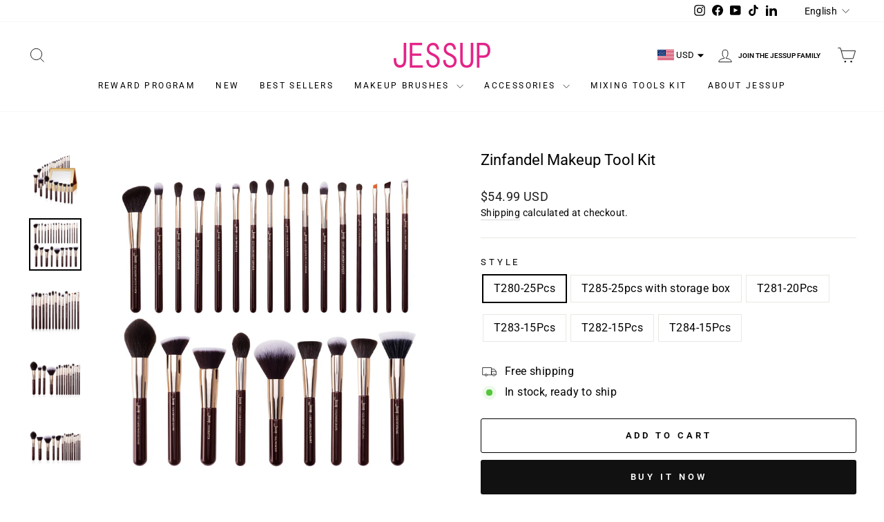

--- FILE ---
content_type: text/html; charset=utf-8
request_url: https://www.jessupbeauty.com/collections/eyelook-brush-set/products/zinfandel-mua-brushes-set
body_size: 65354
content:
<!doctype html>
<html class="no-js" lang="en" dir="ltr">
<head>
  <meta charset="utf-8">
  <meta http-equiv="X-UA-Compatible" content="IE=edge,chrome=1">
  <meta name="viewport" content="width=device-width,initial-scale=1">
  <meta name="theme-color" content="#111111">
  <link rel="canonical" href="https://www.jessupbeauty.com/products/zinfandel-mua-brushes-set">
  <link rel="preconnect" href="https://cdn.shopify.com" crossorigin>
  <link rel="preconnect" href="https://fonts.shopifycdn.com" crossorigin>
  <link rel="dns-prefetch" href="https://productreviews.shopifycdn.com">
  <link rel="dns-prefetch" href="https://ajax.googleapis.com">
  <link rel="dns-prefetch" href="https://maps.googleapis.com">
  <link rel="dns-prefetch" href="https://maps.gstatic.com"><link rel="shortcut icon" href="//www.jessupbeauty.com/cdn/shop/files/JESSUP_icon_0f17acb5-3d55-4320-9d8d-c976c18cd69a_32x32.png?v=1709004409" type="image/png" /><title>Purple Color Makeup Professional Brush Set with Storage Case- Jessup
&ndash; Jessup Beauty
</title>
<meta name="description" content="Jessup Zinfandel makeup brush set is inspired by the famous Zinfandel grape with rich aroma and beautiful color, which is exactly like our exquisite makeup life. 15-25pcs/set Makeup brushes set include various brush shapes, apply for all makeup looks, ideal for face and eyeshadow, suitable for professional or home use."><meta property="og:site_name" content="Jessup Beauty">
  <meta property="og:url" content="https://www.jessupbeauty.com/products/zinfandel-mua-brushes-set">
  <meta property="og:title" content="Zinfandel Makeup Tool Kit">
  <meta property="og:type" content="product">
  <meta property="og:description" content="Jessup Zinfandel makeup brush set is inspired by the famous Zinfandel grape with rich aroma and beautiful color, which is exactly like our exquisite makeup life. 15-25pcs/set Makeup brushes set include various brush shapes, apply for all makeup looks, ideal for face and eyeshadow, suitable for professional or home use."><meta property="og:image" content="http://www.jessupbeauty.com/cdn/shop/files/Jessup_professional_makeup_brush_set.jpg?v=1735185081">
    <meta property="og:image:secure_url" content="https://www.jessupbeauty.com/cdn/shop/files/Jessup_professional_makeup_brush_set.jpg?v=1735185081">
    <meta property="og:image:width" content="1000">
    <meta property="og:image:height" content="1000"><meta name="twitter:site" content="@">
  <meta name="twitter:card" content="summary_large_image">
  <meta name="twitter:title" content="Zinfandel Makeup Tool Kit">
  <meta name="twitter:description" content="Jessup Zinfandel makeup brush set is inspired by the famous Zinfandel grape with rich aroma and beautiful color, which is exactly like our exquisite makeup life. 15-25pcs/set Makeup brushes set include various brush shapes, apply for all makeup looks, ideal for face and eyeshadow, suitable for professional or home use.">
<style data-shopify>@font-face {
  font-family: Roboto;
  font-weight: 400;
  font-style: normal;
  font-display: swap;
  src: url("//www.jessupbeauty.com/cdn/fonts/roboto/roboto_n4.2019d890f07b1852f56ce63ba45b2db45d852cba.woff2") format("woff2"),
       url("//www.jessupbeauty.com/cdn/fonts/roboto/roboto_n4.238690e0007583582327135619c5f7971652fa9d.woff") format("woff");
}

  @font-face {
  font-family: Roboto;
  font-weight: 400;
  font-style: normal;
  font-display: swap;
  src: url("//www.jessupbeauty.com/cdn/fonts/roboto/roboto_n4.2019d890f07b1852f56ce63ba45b2db45d852cba.woff2") format("woff2"),
       url("//www.jessupbeauty.com/cdn/fonts/roboto/roboto_n4.238690e0007583582327135619c5f7971652fa9d.woff") format("woff");
}


  @font-face {
  font-family: Roboto;
  font-weight: 600;
  font-style: normal;
  font-display: swap;
  src: url("//www.jessupbeauty.com/cdn/fonts/roboto/roboto_n6.3d305d5382545b48404c304160aadee38c90ef9d.woff2") format("woff2"),
       url("//www.jessupbeauty.com/cdn/fonts/roboto/roboto_n6.bb37be020157f87e181e5489d5e9137ad60c47a2.woff") format("woff");
}

  @font-face {
  font-family: Roboto;
  font-weight: 400;
  font-style: italic;
  font-display: swap;
  src: url("//www.jessupbeauty.com/cdn/fonts/roboto/roboto_i4.57ce898ccda22ee84f49e6b57ae302250655e2d4.woff2") format("woff2"),
       url("//www.jessupbeauty.com/cdn/fonts/roboto/roboto_i4.b21f3bd061cbcb83b824ae8c7671a82587b264bf.woff") format("woff");
}

  @font-face {
  font-family: Roboto;
  font-weight: 600;
  font-style: italic;
  font-display: swap;
  src: url("//www.jessupbeauty.com/cdn/fonts/roboto/roboto_i6.ebd6b6733fb2b030d60cbf61316511a7ffd82fb3.woff2") format("woff2"),
       url("//www.jessupbeauty.com/cdn/fonts/roboto/roboto_i6.1363905a6d5249605bc5e0f859663ffe95ac3bed.woff") format("woff");
}

</style><link href="//www.jessupbeauty.com/cdn/shop/t/157/assets/theme.css?v=113904091180695452241768460303" rel="stylesheet" type="text/css" media="all" />
  <link href="//www.jessupbeauty.com/cdn/shop/t/157/assets/custom.css?v=139394592171231153061761565978" rel="stylesheet" type="text/css" media="all" />
<style data-shopify>:root {
    --typeHeaderPrimary: Roboto;
    --typeHeaderFallback: sans-serif;
    --typeHeaderSize: 26px;
    --typeHeaderWeight: 400;
    --typeHeaderLineHeight: 1.4;
    --typeHeaderSpacing: 0.0em;

    --typeBasePrimary:Roboto;
    --typeBaseFallback:sans-serif;
    --typeBaseSize: 16px;
    --typeBaseWeight: 400;
    --typeBaseSpacing: 0.025em;
    --typeBaseLineHeight: 1.5;
    --typeBaselineHeightMinus01: 1.4;

    --typeCollectionTitle: 18px;

    --iconWeight: 2px;
    --iconLinecaps: miter;

    
        --buttonRadius: 3px;
    

    --colorGridOverlayOpacity: 0.1;
    }

    .placeholder-content {
    background-image: linear-gradient(100deg, #ffffff 40%, #f7f7f7 63%, #ffffff 79%);
    }</style><script>
    document.documentElement.className = document.documentElement.className.replace('no-js', 'js');

    window.theme = window.theme || {};
    theme.routes = {
      home: "/",
      cart: "/cart.js",
      cartPage: "/cart",
      cartAdd: "/cart/add.js",
      cartChange: "/cart/change.js",
      search: "/search",
      predictiveSearch: "/search/suggest"
    };
    theme.strings = {
      soldOut: "Sold Out",
      unavailable: "Unavailable",
      inStockLabel: "In stock, ready to ship",
      oneStockLabel: "Low stock - [count] item left",
      otherStockLabel: "Low stock - [count] items left",
      willNotShipUntil: "Ready to ship [date]",
      willBeInStockAfter: "Back in stock [date]",
      waitingForStock: "Backordered, shipping soon",
      savePrice: "Save [saved_amount]",
      cartEmpty: "Your cart is currently empty.",
      cartTermsConfirmation: "You must agree with the terms and conditions of sales to check out",
      searchCollections: "Collections",
      searchPages: "Pages",
      searchArticles: "Articles",
      productFrom: "from ",
      maxQuantity: "You can only have [quantity] of [title] in your cart."
    };
    theme.settings = {
      cartType: "drawer",
      isCustomerTemplate: false,
      moneyFormat: "\u003cspan class=money\u003e${{amount}}\u003c\/span\u003e",
      saveType: "percent",
      productImageSize: "natural",
      productImageCover: true,
      predictiveSearch: true,
      predictiveSearchType: null,
      predictiveSearchVendor: false,
      predictiveSearchPrice: false,
      quickView: false,
      themeName: 'Impulse',
      themeVersion: "7.5.1"
    };
  </script>

  <script>window.performance && window.performance.mark && window.performance.mark('shopify.content_for_header.start');</script><meta name="google-site-verification" content="U0l6ioN1bMw4k3QjysYoxNiWG9VtpuyfM1tTLAiZh4Q">
<meta name="google-site-verification" content="oPwmBz-JXd1sXmTTFrilLjpk_LfZKrXChvkCrotJVxU">
<meta id="shopify-digital-wallet" name="shopify-digital-wallet" content="/3430514757/digital_wallets/dialog">
<meta name="shopify-checkout-api-token" content="2ec20f10f097d3b65fff07b3c6dc94a1">
<meta id="in-context-paypal-metadata" data-shop-id="3430514757" data-venmo-supported="false" data-environment="production" data-locale="en_US" data-paypal-v4="true" data-currency="USD">
<link rel="alternate" hreflang="x-default" href="https://www.jessupbeauty.com/products/zinfandel-mua-brushes-set">
<link rel="alternate" hreflang="en" href="https://www.jessupbeauty.com/products/zinfandel-mua-brushes-set">
<link rel="alternate" hreflang="it" href="https://www.jessupbeauty.com/it/products/zinfandel-mua-brushes-set">
<link rel="alternate" hreflang="ar" href="https://www.jessupbeauty.com/ar/products/zinfandel-mua-brushes-set">
<link rel="alternate" hreflang="en-AU" href="https://www.jessupbeauty.com/en-au/products/zinfandel-mua-brushes-set">
<link rel="alternate" hreflang="ar-AU" href="https://www.jessupbeauty.com/ar-au/products/zinfandel-mua-brushes-set">
<link rel="alternate" hreflang="it-IT" href="https://www.jessupbeauty.com/it-it/products/zinfandel-mua-brushes-set">
<link rel="alternate" hreflang="ar-IT" href="https://www.jessupbeauty.com/ar-it/products/zinfandel-mua-brushes-set">
<link rel="alternate" type="application/json+oembed" href="https://www.jessupbeauty.com/products/zinfandel-mua-brushes-set.oembed">
<script async="async" src="/checkouts/internal/preloads.js?locale=en-US"></script>
<script id="shopify-features" type="application/json">{"accessToken":"2ec20f10f097d3b65fff07b3c6dc94a1","betas":["rich-media-storefront-analytics"],"domain":"www.jessupbeauty.com","predictiveSearch":true,"shopId":3430514757,"locale":"en"}</script>
<script>var Shopify = Shopify || {};
Shopify.shop = "jessupbeauty.myshopify.com";
Shopify.locale = "en";
Shopify.currency = {"active":"USD","rate":"1.0"};
Shopify.country = "US";
Shopify.theme = {"name":"[DEV] - Ed - Upload Receipt","id":135941980221,"schema_name":"Impulse","schema_version":"7.5.1","theme_store_id":857,"role":"main"};
Shopify.theme.handle = "null";
Shopify.theme.style = {"id":null,"handle":null};
Shopify.cdnHost = "www.jessupbeauty.com/cdn";
Shopify.routes = Shopify.routes || {};
Shopify.routes.root = "/";</script>
<script type="module">!function(o){(o.Shopify=o.Shopify||{}).modules=!0}(window);</script>
<script>!function(o){function n(){var o=[];function n(){o.push(Array.prototype.slice.apply(arguments))}return n.q=o,n}var t=o.Shopify=o.Shopify||{};t.loadFeatures=n(),t.autoloadFeatures=n()}(window);</script>
<script id="shop-js-analytics" type="application/json">{"pageType":"product"}</script>
<script defer="defer" async type="module" src="//www.jessupbeauty.com/cdn/shopifycloud/shop-js/modules/v2/client.init-shop-cart-sync_BApSsMSl.en.esm.js"></script>
<script defer="defer" async type="module" src="//www.jessupbeauty.com/cdn/shopifycloud/shop-js/modules/v2/chunk.common_CBoos6YZ.esm.js"></script>
<script type="module">
  await import("//www.jessupbeauty.com/cdn/shopifycloud/shop-js/modules/v2/client.init-shop-cart-sync_BApSsMSl.en.esm.js");
await import("//www.jessupbeauty.com/cdn/shopifycloud/shop-js/modules/v2/chunk.common_CBoos6YZ.esm.js");

  window.Shopify.SignInWithShop?.initShopCartSync?.({"fedCMEnabled":true,"windoidEnabled":true});

</script>
<script>(function() {
  var isLoaded = false;
  function asyncLoad() {
    if (isLoaded) return;
    isLoaded = true;
    var urls = ["\/\/shopify.privy.com\/widget.js?shop=jessupbeauty.myshopify.com","https:\/\/js.smile.io\/v1\/smile-shopify.js?shop=jessupbeauty.myshopify.com","https:\/\/cdn.getcarro.com\/script-tags\/all\/050820094100.js?shop=jessupbeauty.myshopify.com","https:\/\/cdn.shopify.com\/s\/files\/1\/0744\/4856\/8632\/files\/storefront.js?v=1719401049\u0026shop=jessupbeauty.myshopify.com","\/\/cdn.shopify.com\/proxy\/8cb8673f7daf8bfcee85b58edf5d0bb3edf84c98f1bc6b83886deeaf799f8e51\/api.goaffpro.com\/loader.js?shop=jessupbeauty.myshopify.com\u0026sp-cache-control=cHVibGljLCBtYXgtYWdlPTkwMA","https:\/\/cdn.chaty.app\/pixel.js?id=hhwpyjdjhk\u0026shop=jessupbeauty.myshopify.com","https:\/\/cozycountryredirectii.addons.business\/js\/eggbox\/7508\/script_044f609488ec41d4927fe5273f59b325.js?v=1\u0026sign=044f609488ec41d4927fe5273f59b325\u0026shop=jessupbeauty.myshopify.com","https:\/\/static.shareasale.com\/json\/shopify\/shareasale-tracking.js?sasmid=110514\u0026ssmtid=19038\u0026shop=jessupbeauty.myshopify.com","https:\/\/loox.io\/widget\/4y-pifdO0r\/loox.1757037911077.js?shop=jessupbeauty.myshopify.com","https:\/\/dr4qe3ddw9y32.cloudfront.net\/awin-shopify-integration-code.js?aid=94341\u0026v=shopifyApp_5.2.5\u0026ts=1767517369975\u0026shop=jessupbeauty.myshopify.com"];
    for (var i = 0; i < urls.length; i++) {
      var s = document.createElement('script');
      s.type = 'text/javascript';
      s.async = true;
      s.src = urls[i];
      var x = document.getElementsByTagName('script')[0];
      x.parentNode.insertBefore(s, x);
    }
  };
  if(window.attachEvent) {
    window.attachEvent('onload', asyncLoad);
  } else {
    window.addEventListener('load', asyncLoad, false);
  }
})();</script>
<script id="__st">var __st={"a":3430514757,"offset":28800,"reqid":"f6f7d27d-53d1-4c97-a13c-7ee0867a037f-1768925500","pageurl":"www.jessupbeauty.com\/collections\/eyelook-brush-set\/products\/zinfandel-mua-brushes-set","u":"ac0e8e7997a8","p":"product","rtyp":"product","rid":4821806514237};</script>
<script>window.ShopifyPaypalV4VisibilityTracking = true;</script>
<script id="captcha-bootstrap">!function(){'use strict';const t='contact',e='account',n='new_comment',o=[[t,t],['blogs',n],['comments',n],[t,'customer']],c=[[e,'customer_login'],[e,'guest_login'],[e,'recover_customer_password'],[e,'create_customer']],r=t=>t.map((([t,e])=>`form[action*='/${t}']:not([data-nocaptcha='true']) input[name='form_type'][value='${e}']`)).join(','),a=t=>()=>t?[...document.querySelectorAll(t)].map((t=>t.form)):[];function s(){const t=[...o],e=r(t);return a(e)}const i='password',u='form_key',d=['recaptcha-v3-token','g-recaptcha-response','h-captcha-response',i],f=()=>{try{return window.sessionStorage}catch{return}},m='__shopify_v',_=t=>t.elements[u];function p(t,e,n=!1){try{const o=window.sessionStorage,c=JSON.parse(o.getItem(e)),{data:r}=function(t){const{data:e,action:n}=t;return t[m]||n?{data:e,action:n}:{data:t,action:n}}(c);for(const[e,n]of Object.entries(r))t.elements[e]&&(t.elements[e].value=n);n&&o.removeItem(e)}catch(o){console.error('form repopulation failed',{error:o})}}const l='form_type',E='cptcha';function T(t){t.dataset[E]=!0}const w=window,h=w.document,L='Shopify',v='ce_forms',y='captcha';let A=!1;((t,e)=>{const n=(g='f06e6c50-85a8-45c8-87d0-21a2b65856fe',I='https://cdn.shopify.com/shopifycloud/storefront-forms-hcaptcha/ce_storefront_forms_captcha_hcaptcha.v1.5.2.iife.js',D={infoText:'Protected by hCaptcha',privacyText:'Privacy',termsText:'Terms'},(t,e,n)=>{const o=w[L][v],c=o.bindForm;if(c)return c(t,g,e,D).then(n);var r;o.q.push([[t,g,e,D],n]),r=I,A||(h.body.append(Object.assign(h.createElement('script'),{id:'captcha-provider',async:!0,src:r})),A=!0)});var g,I,D;w[L]=w[L]||{},w[L][v]=w[L][v]||{},w[L][v].q=[],w[L][y]=w[L][y]||{},w[L][y].protect=function(t,e){n(t,void 0,e),T(t)},Object.freeze(w[L][y]),function(t,e,n,w,h,L){const[v,y,A,g]=function(t,e,n){const i=e?o:[],u=t?c:[],d=[...i,...u],f=r(d),m=r(i),_=r(d.filter((([t,e])=>n.includes(e))));return[a(f),a(m),a(_),s()]}(w,h,L),I=t=>{const e=t.target;return e instanceof HTMLFormElement?e:e&&e.form},D=t=>v().includes(t);t.addEventListener('submit',(t=>{const e=I(t);if(!e)return;const n=D(e)&&!e.dataset.hcaptchaBound&&!e.dataset.recaptchaBound,o=_(e),c=g().includes(e)&&(!o||!o.value);(n||c)&&t.preventDefault(),c&&!n&&(function(t){try{if(!f())return;!function(t){const e=f();if(!e)return;const n=_(t);if(!n)return;const o=n.value;o&&e.removeItem(o)}(t);const e=Array.from(Array(32),(()=>Math.random().toString(36)[2])).join('');!function(t,e){_(t)||t.append(Object.assign(document.createElement('input'),{type:'hidden',name:u})),t.elements[u].value=e}(t,e),function(t,e){const n=f();if(!n)return;const o=[...t.querySelectorAll(`input[type='${i}']`)].map((({name:t})=>t)),c=[...d,...o],r={};for(const[a,s]of new FormData(t).entries())c.includes(a)||(r[a]=s);n.setItem(e,JSON.stringify({[m]:1,action:t.action,data:r}))}(t,e)}catch(e){console.error('failed to persist form',e)}}(e),e.submit())}));const S=(t,e)=>{t&&!t.dataset[E]&&(n(t,e.some((e=>e===t))),T(t))};for(const o of['focusin','change'])t.addEventListener(o,(t=>{const e=I(t);D(e)&&S(e,y())}));const B=e.get('form_key'),M=e.get(l),P=B&&M;t.addEventListener('DOMContentLoaded',(()=>{const t=y();if(P)for(const e of t)e.elements[l].value===M&&p(e,B);[...new Set([...A(),...v().filter((t=>'true'===t.dataset.shopifyCaptcha))])].forEach((e=>S(e,t)))}))}(h,new URLSearchParams(w.location.search),n,t,e,['guest_login'])})(!0,!0)}();</script>
<script integrity="sha256-4kQ18oKyAcykRKYeNunJcIwy7WH5gtpwJnB7kiuLZ1E=" data-source-attribution="shopify.loadfeatures" defer="defer" src="//www.jessupbeauty.com/cdn/shopifycloud/storefront/assets/storefront/load_feature-a0a9edcb.js" crossorigin="anonymous"></script>
<script data-source-attribution="shopify.dynamic_checkout.dynamic.init">var Shopify=Shopify||{};Shopify.PaymentButton=Shopify.PaymentButton||{isStorefrontPortableWallets:!0,init:function(){window.Shopify.PaymentButton.init=function(){};var t=document.createElement("script");t.src="https://www.jessupbeauty.com/cdn/shopifycloud/portable-wallets/latest/portable-wallets.en.js",t.type="module",document.head.appendChild(t)}};
</script>
<script data-source-attribution="shopify.dynamic_checkout.buyer_consent">
  function portableWalletsHideBuyerConsent(e){var t=document.getElementById("shopify-buyer-consent"),n=document.getElementById("shopify-subscription-policy-button");t&&n&&(t.classList.add("hidden"),t.setAttribute("aria-hidden","true"),n.removeEventListener("click",e))}function portableWalletsShowBuyerConsent(e){var t=document.getElementById("shopify-buyer-consent"),n=document.getElementById("shopify-subscription-policy-button");t&&n&&(t.classList.remove("hidden"),t.removeAttribute("aria-hidden"),n.addEventListener("click",e))}window.Shopify?.PaymentButton&&(window.Shopify.PaymentButton.hideBuyerConsent=portableWalletsHideBuyerConsent,window.Shopify.PaymentButton.showBuyerConsent=portableWalletsShowBuyerConsent);
</script>
<script>
  function portableWalletsCleanup(e){e&&e.src&&console.error("Failed to load portable wallets script "+e.src);var t=document.querySelectorAll("shopify-accelerated-checkout .shopify-payment-button__skeleton, shopify-accelerated-checkout-cart .wallet-cart-button__skeleton"),e=document.getElementById("shopify-buyer-consent");for(let e=0;e<t.length;e++)t[e].remove();e&&e.remove()}function portableWalletsNotLoadedAsModule(e){e instanceof ErrorEvent&&"string"==typeof e.message&&e.message.includes("import.meta")&&"string"==typeof e.filename&&e.filename.includes("portable-wallets")&&(window.removeEventListener("error",portableWalletsNotLoadedAsModule),window.Shopify.PaymentButton.failedToLoad=e,"loading"===document.readyState?document.addEventListener("DOMContentLoaded",window.Shopify.PaymentButton.init):window.Shopify.PaymentButton.init())}window.addEventListener("error",portableWalletsNotLoadedAsModule);
</script>

<script type="module" src="https://www.jessupbeauty.com/cdn/shopifycloud/portable-wallets/latest/portable-wallets.en.js" onError="portableWalletsCleanup(this)" crossorigin="anonymous"></script>
<script nomodule>
  document.addEventListener("DOMContentLoaded", portableWalletsCleanup);
</script>

<link id="shopify-accelerated-checkout-styles" rel="stylesheet" media="screen" href="https://www.jessupbeauty.com/cdn/shopifycloud/portable-wallets/latest/accelerated-checkout-backwards-compat.css" crossorigin="anonymous">
<style id="shopify-accelerated-checkout-cart">
        #shopify-buyer-consent {
  margin-top: 1em;
  display: inline-block;
  width: 100%;
}

#shopify-buyer-consent.hidden {
  display: none;
}

#shopify-subscription-policy-button {
  background: none;
  border: none;
  padding: 0;
  text-decoration: underline;
  font-size: inherit;
  cursor: pointer;
}

#shopify-subscription-policy-button::before {
  box-shadow: none;
}

      </style>

<script>window.performance && window.performance.mark && window.performance.mark('shopify.content_for_header.end');</script>

  <script src="//www.jessupbeauty.com/cdn/shop/t/157/assets/vendor-scripts-v11.js" defer="defer"></script><script src="https://code.jquery.com/jquery-3.7.1.min.js" integrity="sha256-/JqT3SQfawRcv/BIHPThkBvs0OEvtFFmqPF/lYI/Cxo=" crossorigin="anonymous"></script>
  <script src="https://cdnjs.cloudflare.com/ajax/libs/slick-carousel/1.9.0/slick.min.js" integrity="sha512-HGOnQO9+SP1V92SrtZfjqxxtLmVzqZpjFFekvzZVWoiASSQgSr4cw9Kqd2+l8Llp4Gm0G8GIFJ4ddwZilcdb8A==" crossorigin="anonymous" referrerpolicy="no-referrer"></script>
  <link rel="stylesheet" href="https://cdnjs.cloudflare.com/ajax/libs/slick-carousel/1.9.0/slick-theme.min.css" integrity="sha512-17EgCFERpgZKcm0j0fEq1YCJuyAWdz9KUtv1EjVuaOz8pDnh/0nZxmU6BBXwaaxqoi9PQXnRWqlcDB027hgv9A==" crossorigin="anonymous" referrerpolicy="no-referrer" />
  <link rel="stylesheet" href="https://cdnjs.cloudflare.com/ajax/libs/slick-carousel/1.9.0/slick.min.css" integrity="sha512-yHknP1/AwR+yx26cB1y0cjvQUMvEa2PFzt1c9LlS4pRQ5NOTZFWbhBig+X9G9eYW/8m0/4OXNx8pxJ6z57x0dw==" crossorigin="anonymous" referrerpolicy="no-referrer" />


  <link rel="stylesheet" href="https://unpkg.com/swiper@8/swiper-bundle.min.css" />
  <script src="https://unpkg.com/swiper@8/swiper-bundle.min.js"></script>

  <script src="//www.jessupbeauty.com/cdn/shop/t/157/assets/theme.js?v=136904160527539270741761564380" defer="defer"></script>
<!-- BEGIN app block: shopify://apps/seo-manager-venntov/blocks/seomanager/c54c366f-d4bb-4d52-8d2f-dd61ce8e7e12 --><!-- BEGIN app snippet: SEOManager4 -->
<meta name='seomanager' content='4.0.5' /> 


<script>
	function sm_htmldecode(str) {
		var txt = document.createElement('textarea');
		txt.innerHTML = str;
		return txt.value;
	}

	var venntov_title = sm_htmldecode("Purple Color Makeup Professional Brush Set with Storage Case- Jessup");
	var venntov_description = sm_htmldecode("Jessup Zinfandel makeup brush set is inspired by the famous Zinfandel grape with rich aroma and beautiful color, which is exactly like our exquisite makeup life. 15-25pcs/set Makeup brushes set include various brush shapes, apply for all makeup looks, ideal for face and eyeshadow, suitable for professional or home use.");
	
	if (venntov_title != '') {
		document.title = venntov_title;	
	}
	else {
		document.title = "Purple Color Makeup Professional Brush Set with Storage Case- Jessup";	
	}

	if (document.querySelector('meta[name="description"]') == null) {
		var venntov_desc = document.createElement('meta');
		venntov_desc.name = "description";
		venntov_desc.content = venntov_description;
		var venntov_head = document.head;
		venntov_head.appendChild(venntov_desc);
	} else {
		document.querySelector('meta[name="description"]').setAttribute("content", venntov_description);
	}
</script>

<script>
	var venntov_robotVals = "index, follow, max-image-preview:large, max-snippet:-1, max-video-preview:-1";
	if (venntov_robotVals !== "") {
		document.querySelectorAll("[name='robots']").forEach(e => e.remove());
		var venntov_robotMeta = document.createElement('meta');
		venntov_robotMeta.name = "robots";
		venntov_robotMeta.content = venntov_robotVals;
		var venntov_head = document.head;
		venntov_head.appendChild(venntov_robotMeta);
	}
</script>

<script>
	var venntov_googleVals = "";
	if (venntov_googleVals !== "") {
		document.querySelectorAll("[name='google']").forEach(e => e.remove());
		var venntov_googleMeta = document.createElement('meta');
		venntov_googleMeta.name = "google";
		venntov_googleMeta.content = venntov_googleVals;
		var venntov_head = document.head;
		venntov_head.appendChild(venntov_googleMeta);
	}
	</script><meta name="google-site-verification" content="U0l6ioN1bMw4k3QjysYoxNiWG9VtpuyfM1tTLAiZh4Q" />
	<!-- JSON-LD support -->
			<script type="application/ld+json">
			{
				"@context": "https://schema.org",
				"@id": "https://www.jessupbeauty.com/products/zinfandel-mua-brushes-set",
				"@type": "Product","sku": "T280","mpn": "T280","brand": {
					"@type": "Brand",
					"name": "Jessup Beauty"
				},
				"description": "\nWe Also Recommend:\n\n\n\n\n\n\n\n\n \nJessup Zinfandel Makeup Brush Set:Jessup Zinfandel makeup brush set is inspired by the famous Zinfandel grape with rich aroma and beautiful color, which is exactly like our exquisite makeup life. 15-25pcs\/set Makeup brushes set include various brush shapes, apply for all makeup looks, ideal for face and eyeshadow, suitable for professional or home use.For Brush Hair:Traditional Handmade Patent,The new upgraded Mixed Natural \u0026amp; Synthetic Hair Elastic, Soft and Silky, Dense Strong Ability to Grasp Powder and Make up. Creating a delicate makeup becomes extremely easy.For Handle:Fashionable Zinfandel handle with Ingenious Bronzing. Let the exquisiteness accompany by your side. 7 Times Coated Birch Wood, Suitable Weight and each has a Functional Identification, Convenient to Distinguish. Our care is shown in the detailsFor Ferrule:Unique \u0026amp; Finest Golden Metal Ferrule Textured and Beautiful, Durable, Fixed tightly. Provide you with a good experience of worry-free use.T280 (25pcs\/set ) : Zinfandel\/Golden Brush kit:3pcs * Foundation brushes : # 103 , #104 , # 125 ;2pcs * Powder brushes: #101 , #106 ;4pcs * Contour\u0026amp;Blusher Brush: #122 , #110 , #109; #127 ;1pc* Highlighter Brush : #105 ;2pcs* Concealer : # 142 , # 233 ;6pcs* Blending : # 221, # 223, # 227, # 228, # 230, # 231 ;4pcs * Eyeshadow: # 222, # 226, # 234, # 237 ;3pcs * Brow \u0026amp; Liner : # 312 , # 317, # 322T285 (25pcs\/set ) : Zinfandel Makeup Tool kit:25pcs brushes(same as T280)+1 Makeup Storage Box with MirrorT281-20Pcs Zinfandel Perfect brushes set1pcs * Foundation brushes : # 103 ,3pcs * Contour\u0026amp;Blusher Brush: #122 , #110 , #109;1pc* Highlighter Brush : #105 ;2pcs* Concealer : # 142 , # 233 ;6pcs* Blending : # 221, # 223, # 227, # 228, # 230, # 231 ;4pcs * Eyeshadow: # 222, # 226, # 234, # 237 ;3pcs * Brow \u0026amp; Liner : # 312 , # 317, # 322T282-15Pcs Zinfandel Daily brushes set2pcs * Powder brushes: #101 , #106 ;1pcs * Contour\u0026amp;Blusher Brush: #110;1pc* Highlighter Brush : #105 ;1pcs* Concealer : # 142 ;6pcs* Blending : # 221, # 223, # 227, # 228, # 230, # 231 ;1pcs * Eyeshadow: # 234 ;3pcs * Brow \u0026amp; Liner : # 312 , # 317, # 322T283-15Pcs Zinfandel Essential brushes set1pcs * Foundation brushes : #104 ;2pcs * Powder brushes: #101 , #106 ;2pcs * Contour\u0026amp;Blusher Brush: #110 ,#127 ;2pcs* Concealer : # 142 , # 233 ;4pcs* Blending : # 227, # 228, # 230, # 231 ;2pcs * Eyeshadow: # 234, # 237 ;2pcs * Brow \u0026amp; Liner : # 317, # 322T284-15Pcs Zinfandel Eye brushes set2pcs* Concealer : # 142 , # 233 ;6pcs* Blending : # 221, # 223, # 227, # 228, # 230, # 231 ;4pcs * Eyeshadow: # 222, # 226, # 234, # 237 ;3pcs * Brow \u0026amp; Liner : # 312 , # 317, # 322\n\n\n",
				"url": "https://www.jessupbeauty.com/products/zinfandel-mua-brushes-set",
				"name": "Zinfandel Makeup Tool Kit","image": "https://www.jessupbeauty.com/cdn/shop/files/Jessup_professional_makeup_brush_set.jpg?v=1735185081&width=1024","offers": [{
							"@type": "Offer",
							"availability": "https://schema.org/InStock",
							"itemCondition": "https://schema.org/NewCondition",
							"priceCurrency": "USD",
							"price": "54.99",
							"priceValidUntil": "2027-01-21",
							"url": "https://www.jessupbeauty.com/products/zinfandel-mua-brushes-set?variant=32920217714749",
							"checkoutPageURLTemplate": "https://www.jessupbeauty.com/cart/add?id=32920217714749&quantity=1",
								"image": "https://www.jessupbeauty.com/cdn/shop/products/T280-3-2.jpg?v=1735185047&width=1024",
							"mpn": "T280",
								"sku": "T280",
								"gtin13": "6971093062807",
							"seller": {
								"@type": "Organization",
								"name": "Jessup Beauty"
							}
						},{
							"@type": "Offer",
							"availability": "https://schema.org/InStock",
							"itemCondition": "https://schema.org/NewCondition",
							"priceCurrency": "USD",
							"price": "70.99",
							"priceValidUntil": "2027-01-21",
							"url": "https://www.jessupbeauty.com/products/zinfandel-mua-brushes-set?variant=32941080870973",
							"checkoutPageURLTemplate": "https://www.jessupbeauty.com/cart/add?id=32941080870973&quantity=1",
								"image": "https://www.jessupbeauty.com/cdn/shop/products/T285-1-2.jpg?v=1735185047&width=1024",
							"mpn": "T285",
								"sku": "T285",
								"gtin13": "6971093062852",
							"seller": {
								"@type": "Organization",
								"name": "Jessup Beauty"
							}
						},{
							"@type": "Offer",
							"availability": "https://schema.org/InStock",
							"itemCondition": "https://schema.org/NewCondition",
							"priceCurrency": "USD",
							"price": "39.99",
							"priceValidUntil": "2027-01-21",
							"url": "https://www.jessupbeauty.com/products/zinfandel-mua-brushes-set?variant=32920208801853",
							"checkoutPageURLTemplate": "https://www.jessupbeauty.com/cart/add?id=32920208801853&quantity=1",
								"image": "https://www.jessupbeauty.com/cdn/shop/products/T281-1-2.jpg?v=1735185047&width=1024",
							"mpn": "T281",
								"sku": "T281",
								"gtin13": "6971093062814",
							"seller": {
								"@type": "Organization",
								"name": "Jessup Beauty"
							}
						},{
							"@type": "Offer",
							"availability": "https://schema.org/InStock",
							"itemCondition": "https://schema.org/NewCondition",
							"priceCurrency": "USD",
							"price": "36.99",
							"priceValidUntil": "2027-01-21",
							"url": "https://www.jessupbeauty.com/products/zinfandel-mua-brushes-set?variant=32920208867389",
							"checkoutPageURLTemplate": "https://www.jessupbeauty.com/cart/add?id=32920208867389&quantity=1",
								"image": "https://www.jessupbeauty.com/cdn/shop/products/T283-1-2.jpg?v=1735185047&width=1024",
							"mpn": "T283",
								"sku": "T283",
								"gtin13": "6971093062838",
							"seller": {
								"@type": "Organization",
								"name": "Jessup Beauty"
							}
						},{
							"@type": "Offer",
							"availability": "https://schema.org/InStock",
							"itemCondition": "https://schema.org/NewCondition",
							"priceCurrency": "USD",
							"price": "36.99",
							"priceValidUntil": "2027-01-21",
							"url": "https://www.jessupbeauty.com/products/zinfandel-mua-brushes-set?variant=32920208834621",
							"checkoutPageURLTemplate": "https://www.jessupbeauty.com/cart/add?id=32920208834621&quantity=1",
								"image": "https://www.jessupbeauty.com/cdn/shop/products/T282-1-2.jpg?v=1735185047&width=1024",
							"mpn": "T282",
								"sku": "T282",
								"gtin13": "6971093062821",
							"seller": {
								"@type": "Organization",
								"name": "Jessup Beauty"
							}
						},{
							"@type": "Offer",
							"availability": "https://schema.org/InStock",
							"itemCondition": "https://schema.org/NewCondition",
							"priceCurrency": "USD",
							"price": "29.99",
							"priceValidUntil": "2027-01-21",
							"url": "https://www.jessupbeauty.com/products/zinfandel-mua-brushes-set?variant=32920208900157",
							"checkoutPageURLTemplate": "https://www.jessupbeauty.com/cart/add?id=32920208900157&quantity=1",
								"image": "https://www.jessupbeauty.com/cdn/shop/products/T284-1-2.jpg?v=1735185047&width=1024",
							"mpn": "T284",
								"sku": "T284",
								"gtin13": "6971093062845",
							"seller": {
								"@type": "Organization",
								"name": "Jessup Beauty"
							}
						}]}
			</script>
<script type="application/ld+json">
				{
					"@context": "http://schema.org",
					"@type": "BreadcrumbList",
					"name": "Breadcrumbs",
					"itemListElement": [{
								"@type": "ListItem",
								"position": 1,
								"name": "Eyelook Brush Sets",
								"item": "https://www.jessupbeauty.com/collections/eyelook-brush-set"
							},{
							"@type": "ListItem",
							"position": 2,
							"name": "Zinfandel Makeup Tool Kit",
							"item": "https://www.jessupbeauty.com/collections/eyelook-brush-set/products/zinfandel-mua-brushes-set"
						}]
				}
				</script>
<!-- 524F4D20383A3331 --><!-- END app snippet -->

<!-- END app block --><!-- BEGIN app block: shopify://apps/klip-coupons/blocks/klip-app/df38e221-ede4-4ad4-b47d-56524361a5be -->
  <!-- BEGIN app snippet: klip-cart --><!-- END app snippet -->
  <!-- BEGIN app snippet: klip-app -->

<script>
  (function(){
  

  

  const bogo_products = {};
  
;
      
    
;
      
    
;
      
    
;
      
    
;
      
    
;
      
    
;
      
    
;
      
    
;
      

          
            bogo_products[6576719855677] = {
              ...({"id":6576719855677,"title":"(Free GIFT) Silicone Makeup Brush Cleaner G002","handle":"silicone-makeup-brush-cleaner","description":"\u003cp\u003e\u003cspan data-mce-fragment=\"1\"\u003eThis is a handy tool for cleaning your cosmetic make-up brushes Made of high quality durable silicone\u003c\/span\u003e\u003c\/p\u003e","published_at":"2021-05-29T10:38:50+08:00","created_at":"2021-05-29T10:38:15+08:00","vendor":"Jessup Beauty","type":"Brush Cleaner","tags":["outofstock"],"price":999,"price_min":999,"price_max":999,"available":true,"price_varies":false,"compare_at_price":999,"compare_at_price_min":999,"compare_at_price_max":999,"compare_at_price_varies":false,"variants":[{"id":39325725818941,"title":"Default Title","option1":"Default Title","option2":null,"option3":null,"sku":"G002","requires_shipping":true,"taxable":true,"featured_image":null,"available":true,"name":"(Free GIFT) Silicone Makeup Brush Cleaner G002","public_title":null,"options":["Default Title"],"price":999,"weight":100,"compare_at_price":999,"inventory_management":"shopify","barcode":"","requires_selling_plan":false,"selling_plan_allocations":[]}],"images":["\/\/www.jessupbeauty.com\/cdn\/shop\/products\/090610-3.png?v=1622255898"],"featured_image":"\/\/www.jessupbeauty.com\/cdn\/shop\/products\/090610-3.png?v=1622255898","options":["Title"],"media":[{"alt":"Makeup Brush Cleaner Mat - Jessup Beauty","id":20364940967997,"position":1,"preview_image":{"aspect_ratio":1.0,"height":4459,"width":4459,"src":"\/\/www.jessupbeauty.com\/cdn\/shop\/products\/090610-3.png?v=1622255898"},"aspect_ratio":1.0,"height":4459,"media_type":"image","src":"\/\/www.jessupbeauty.com\/cdn\/shop\/products\/090610-3.png?v=1622255898","width":4459}],"requires_selling_plan":false,"selling_plan_groups":[],"content":"\u003cp\u003e\u003cspan data-mce-fragment=\"1\"\u003eThis is a handy tool for cleaning your cosmetic make-up brushes Made of high quality durable silicone\u003c\/span\u003e\u003c\/p\u003e"}),
              id: 6576719855677,
              collectionIds: [282016907325],
              tags: ["outofstock"],
              variants: [
                
                {
                  ...({"id":39325725818941,"title":"Default Title","option1":"Default Title","option2":null,"option3":null,"sku":"G002","requires_shipping":true,"taxable":true,"featured_image":null,"available":true,"name":"(Free GIFT) Silicone Makeup Brush Cleaner G002","public_title":null,"options":["Default Title"],"price":999,"weight":100,"compare_at_price":999,"inventory_management":"shopify","barcode":"","requires_selling_plan":false,"selling_plan_allocations":[]}),
                  inventory_quantity: 10
                }
                
              ]
            };
          

    
;
      
    
;
      
    
const applyTranslate = (data, translateData) => {
    if(!translateData || !false || !true) return data;
    const res = data;
    for (const [key, value] of Object.entries(data)) {
      res[key] = translateData[key] && typeof value === 'object' && !Array.isArray(value) && value !== null ? applyTranslate(value, translateData[key]) : (translateData[key] ? translateData[key] : value)
    }

    return res;
  }

  const mainMetafield = applyTranslate({"id":"663c683799554f05d33b4e9f","host":"https:\/\/app.klipcoupons.com","domain":"jessupbeauty.myshopify.com","enabled":true,"enableLineItemProps":false,"enableForSubscription":false,"showCartSpendMessages":{"line_item":false,"order":false,"shipping":false},"showCartPopover":{"line_item":false,"bogo":false,"order":false,"shipping":false},"showCartQtyLimitWarning":{"line_item":false},"showCartUsageLimitMessage":{"bogo":false,"line_item":false,"order":false,"shipping":false},"useOrderDiscountForSingle":false,"isSumSeparatorChanged":false,"couponsPriority":"oldest_coupon","enableTranslations":false,"enableAutoTranslations":false,"uncheckable":false,"showMultipleCoupons":false,"cartUncheckable":false,"showMultipleCollectionCoupons":false,"couponsNumber":2,"collectionCouponsNumber":null,"productPath":"form[action*=\"\/cart\/add\"]","ATCPath":"form[action*=\"\/cart\/add\"] [type=submit], form[action*=\"\/cart\/add\"] .add_to_cart","ShortATCPath":"form[action*=\"\/cart\/add\"] [type=submit], form[action*=\"\/cart\/add\"] .add_to_cart","buyButtonSelector":null,"shortFormSelector":null,"variantIdSelector":null,"checkoutBtnSelector":null,"checkoutBtnRevalidate":false,"enableMathRounding":false,"sellingPlanIdSelector":"input[name=\"selling_plan\"]:not([type=\"radio\"]), input[type=\"radio\"][name=\"selling_plan\"]:checked","sellingPlanOneTimeValue":"","qtyInputSelector":null,"cartItemSelector":null,"cartItemNameSelector":null,"lineItemPath":".cart-item__quantity","cartPreviewUpdateEnabled":true,"cartPageItemsSelector":"","cartPageTotalSelector":"","cartPreviewItemsSelector":"","cartPreviewTotalSelector":"","drawerIconSelector":"","PDPCrossOutPriceEnabled":false,"collectionCrossOutPriceEnabled":false,"PDPPriceSelector":".product__info-wrapper .price__regular .price-item--regular, .product-info__price .text-lg:first-of-type, .price--product .price-item:first-of-type, .product__price span[data-price]","PDPSalePriceSelector":".product__info-wrapper .price__container .price__sale .price-item--sale, .product-info__price .text-lg:first-of-type, .price--product .price-item.price-item--sale:first-of-type, .product__price span[data-price]","cartNotEnough":{"quantity":"Spend {{quantity}} to unlock this discount.","amount":"At least {{amount}} items must be in cart for the discount."},"cartLabel":{"removeButton":{"styles":{"font-size":"12px","color":"#0059C9"},"text":"Remove"},"line_item":{"enabled":false,"text":"Coupon Applied","saveText":"Saved {{amount}}","saveStyles":{},"styles":{}},"order":{"enabled":false,"text":"Coupon Applied","saveText":"Saved {{amount}}","saveStyles":{},"styles":{}},"shipping":{"enabled":false,"text":"Coupon Applied","saveText":"Save {{amount}}","saveStyles":{},"styles":{}},"enabled":false,"text":"Coupon Clipped","styles":{"color":"#000000","font-weight":700,"font-size":"13px"},"saveText":"Save {{amount}}","saveStyles":{"color":"#2C8D53","font-weight":700,"font-size":"13px"}},"cartClipButton":{"line_item":{"enabled":false,"text":"Apply coupon","saveAmountText":"Save {{amount}}","saveAmountStyles":{},"styles":{}},"order":{"enabled":false,"text":"Clip coupon","saveAmountText":"Save {{amount}} on total order","saveAmountStyles":{},"styles":{}},"shipping":{"enabled":false,"text":"Clip coupon","saveAmountText":"Save {{amount}} on shipping","saveAmountStyles":{},"styles":{}},"enabled":false,"text":"Clip coupon","styles":{"font-size":"13px","font-weight":"700","background":"#fff","color":"#345395","border-color":"#345395","border-radius":"12px"},"saveAmountText":"Save {{amount}}","saveAmountStyles":{"font-size":"13px","font-weight":"700","background":"#fff","color":"#2C8D53"}},"cartBogoCoupon":{"label":{"text":"Add {{product title}} with {{amount}} OFF","styles":{}},"btn":{"text":"Add to cart","styles":{}},"enabled":false,"morePopupEnabled":false,"spendMessageEnabled":false},"cartPath":"[name=\"checkout\"], a[href*=\"\/checkout\"]","customCss":null,"isPaid":true,"storefrontApiToken":null,"collectionPage":{"couponBox":{"styles":{}}},"publishedCouponsCount":11,"workByLineItemProps":true,"currentPlanFeatures":{"purchased":true,"order_and_shipping_discounts":true,"bogo":true,"product_page_coupons":false,"cart_page_coupons":true,"basic_targeting_settings":false,"coupon_schedule":true,"countdown_timer":true,"collection_page_coupons":true,"utm_targeting":true,"location_targeting":true,"translations":true,"cross_out_product_page_price":true,"visibility_cart":false}}, null);
  let mainCouponsMetafield = [{"id":"663c6d6a362d00390d17a67f","title":"JSP20","discount":{"combineOrderDiscounts":false,"type":"percentage","value":20,"max":null}},{"id":"6784b05bb2561d392733e5a4","title":"USDIRECT25","discount":{"type":"percentage","value":25,"max":null,"combineOrderDiscounts":false}},{"id":"6795de5b65d416e8312ca74a","title":"SALE50","discount":{"combineOrderDiscounts":false,"type":"percentage","value":50,"max":null}},{"id":"67be6e1a24f930b37d166cfa","title":"SALE30","discount":{"combineOrderDiscounts":true,"type":"percentage","value":30,"max":null}},{"id":"6804bda451443e03322f8f2e","title":"D11SALE25","discount":{"combineOrderDiscounts":false,"type":"percentage","value":25,"max":null}},{"id":"68142043016871267e529e14","title":"SALE35","discount":{"combineOrderDiscounts":true,"type":"percentage","value":35,"max":null}},{"id":"681421a1016871267e529f95","title":"SALE40","discount":{"type":"percentage","value":40,"max":null,"combineOrderDiscounts":false}},{"id":"68634814ab8f9d84e781e36c","title":"T137TS","discount":{"type":"percentage","value":20,"max":null,"combineOrderDiscounts":false}},{"id":"6864fa41ab8f9d84e784e5eb","title":"T327TEST","discount":{"combineOrderDiscounts":true,"type":"percentage","value":100,"max":null},"bogoItemsCount":1,"bScaling":false,"bMaxQtyY":null},{"id":"68d16b73214416488cccc7a2","title":"SALE60","discount":{"type":"percentage","value":60,"max":null,"combineOrderDiscounts":false}},{"id":"692e67b4a0f6e50cb96a7a6b","title":"XMS30","discount":{"combineOrderDiscounts":true,"type":"percentage","value":30,"max":null}}];

  
  

  

  const couponsTranslates = [










].filter(coupon => mainCouponsMetafield.some(i => i.id === coupon.id));

  const coupons = [{"id":"663c6d6a362d00390d17a67f","shopId":"663c683799554f05d33b4e9f","title":"JSP20","type":"line_item","bogo":{"discountLimit":{"type":"quantity","value":1},"maxQtyY":null,"selectedItems":[],"selectedItemsQty":1,"scaling":false},"visibility":{"productPage":true,"cartPage":true},"startDate":null,"endDate":null,"discount":{"combineOrderDiscounts":false,"type":"percentage","value":20,"max":null},"discountConditions":{"OR":[]},"subscriptionMode":"one_time","target":{"exclude":{"enabled":false,"products":[],"type":"products","selectedItems":[],"tags":null},"type":"products","selectedItems":[{"id":"6657474854973","handle":"10pcs-soft-makeup-brushes-set","title":"10pcs Shed Resistant Individual Makeup Brushes Customary Set T323","imageSrc":"https:\/\/cdn.shopify.com\/s\/files\/1\/0034\/3051\/4757\/files\/T323-1-2_2000x2000_4738396e-9e33-4188-80dd-ac85dca856e1.jpg?v=1762218865"},{"id":"7229636870205","handle":"14-in-10-duo-end-brush-versatility-collection","title":"14-in-10 Duo-End Brush Versatility Collection T500","imageSrc":"https:\/\/cdn.shopify.com\/s\/files\/1\/0034\/3051\/4757\/files\/T500-1-2_2000X2000_4a3e29f7-04f4-4355-adaf-5128c86969ab.jpg?v=1764641542"},{"id":"7753689890877","handle":"14-in-7-dual-ended-brush-creator-collection","title":"14-in-7 Dual-Ended Brush Creator Collection T520","imageSrc":"https:\/\/cdn.shopify.com\/s\/files\/1\/0034\/3051\/4757\/files\/T520-1-2_2000X2000_4eba754a-96ec-4a3d-94f9-345e43cebf00.jpg?v=1764317201"},{"id":"6734746583101","handle":"luxury-light-gray-comprehensive-eye-and-face-brush-set-14pcs-t329","title":"Luxury Light Gray Comprehensive Eye and Face Brush Set 14pcs T329","imageSrc":"https:\/\/cdn.shopify.com\/s\/files\/1\/0034\/3051\/4757\/files\/T329_and_SP018_3f395f33-79d1-4a35-9fc7-90f4ce9175d8.jpg?v=1764641666"},{"id":"6696182415421","handle":"jessup-makeup-beauty-box","title":"Makeup Beauty Box I","imageSrc":"https:\/\/cdn.shopify.com\/s\/files\/1\/0034\/3051\/4757\/products\/T177-4.jpg?v=1644913583"},{"id":"7448996216893","handle":"14-in-7-duo-end-brush-versatility-collection-t600","title":"Duo-End Brush Versatility Collection (Peach Dust) T600","imageSrc":"https:\/\/cdn.shopify.com\/s\/files\/1\/0034\/3051\/4757\/files\/T600-1-2.jpg?v=1764641609"},{"id":"6964335444029","handle":"matte-black-versatile-collection-14pcs","title":"Matte Black Versatile Brush Set Collection 14pcs T336","imageSrc":"https:\/\/cdn.shopify.com\/s\/files\/1\/0034\/3051\/4757\/files\/T336-FCM25-2000X2000_fe128692-0666-4b9b-a2ab-778e5cc7969b.jpg?v=1764641827"},{"id":"7066465763389","handle":"crystal-pink-comprehensive-collection-1","title":"Jessup Crystal Pink Makeup Brushes Set Premium Vegan T495","imageSrc":"https:\/\/cdn.shopify.com\/s\/files\/1\/0034\/3051\/4757\/files\/T495-FCM25-2000X2000_4703ed5f-5b5e-429d-89db-3928ce192457.jpg?v=1764641804"},{"id":"7642379878461","handle":"complete-professional-makeup-brushes-set-35pcs-t342","title":"Complete Professional Makeup Brushes Set 35Pcs T342","imageSrc":"https:\/\/cdn.shopify.com\/s\/files\/1\/0034\/3051\/4757\/files\/T342.jpg?v=1764642137"},{"id":"4352755695677","handle":"luxury-phantom-black-21pcs","title":"Makeup Lover Makeup Brush Collection (Phantom Black)","imageSrc":"https:\/\/cdn.shopify.com\/s\/files\/1\/0034\/3051\/4757\/files\/T271-FCM25-2000X2000_04983893-e1e7-4e6c-a9a7-cdd52cebe071.jpg?v=1764641871"},{"id":"7525558485053","handle":"professional-makeup-brush-set-full-face-shimmer-brown-25pcs-t511","title":"Professional Makeup Brush Set Full Face Shimmer Brown 25pcs T511","imageSrc":"https:\/\/cdn.shopify.com\/s\/files\/1\/0034\/3051\/4757\/files\/JessupfullfacemakeupbrushsetT511.jpg?v=1763210182"},{"id":"7133969842237","handle":"brown-make-up-brushes-set-professional-premium-synthetic-15pcs","title":"Brown Makeup Brushes Set Professional Premium Synthetic 15pcs T498","imageSrc":"https:\/\/cdn.shopify.com\/s\/files\/1\/0034\/3051\/4757\/files\/T498-FCM25-2000X2000_611918de-cce2-46dd-93af-57af20f91368.jpg?v=1764642197"},{"id":"7594267410493","handle":"luxury-purple-makeup-brush-set-14pcs-t512","title":"Luxury Purple Makeup Brush Set 14pcs T512","imageSrc":"https:\/\/cdn.shopify.com\/s\/files\/1\/0034\/3051\/4757\/files\/T512-FCM25-2000X2000_c42a54af-0806-42af-bbbf-64db7fe72e3c.jpg?v=1764641744"},{"id":"6952646508605","handle":"14pcs-makeup-brushes-collection-cloud-dancer-t333","title":"14pcs Makeup Brushes Collection (Cloud Dancer)","imageSrc":"https:\/\/cdn.shopify.com\/s\/files\/1\/0034\/3051\/4757\/files\/T333-FCM25-2000X2000_bc9b0181-0940-4087-8368-1b40eedb9e4f.jpg?v=1764642292"},{"id":"7597349830717","handle":"luxury-kabuki-face-brush-set-purple-4pcs-t517","title":"Luxury Purple Kabuki Face Brush Set 4Pcs T517","imageSrc":"https:\/\/cdn.shopify.com\/s\/files\/1\/0034\/3051\/4757\/files\/T517-FCM25-2000X2000_b51c52da-4cb3-4aa1-8a1f-d398b35eb73f.jpg?v=1764642072"},{"id":"1540646109253","handle":"t177-15pcs-black-silver-kit","title":"Individual Eyeshadow Brushes 15Pcs T177","imageSrc":"https:\/\/cdn.shopify.com\/s\/files\/1\/0034\/3051\/4757\/files\/T177-FCM25-2000X2000_79c76074-2fca-4c6d-b555-d476c48cd971.jpg?v=1764642326"},{"id":"7597445185597","handle":"my-magical-puff-set-2pcs-sp018","title":"My Magical Puff Set 2pcs SP018","imageSrc":"https:\/\/cdn.shopify.com\/s\/files\/1\/0034\/3051\/4757\/files\/SP018-BKTS.jpg?v=1755241893"},{"id":"7011490988093","handle":"pro-comprehensive-eye-brush-set-28pcs","title":"PRO Comprehensive Eye Brush Set 28Pcs T341","imageSrc":"https:\/\/cdn.shopify.com\/s\/files\/1\/0034\/3051\/4757\/products\/T341-1-2_2000x2000_190e28ab-df50-465f-aebe-6e3186f88f2c.jpg?v=1764642590"},{"id":"6593525121085","handle":"professional-makeup-brushes-set-34pcs-t313","title":"Complete Professional Makeup Brushes Set 34Pcs T313","imageSrc":"https:\/\/cdn.shopify.com\/s\/files\/1\/0034\/3051\/4757\/products\/T313-1-2.jpg?v=1739712199"},{"id":"6734736228413","handle":"eco-friendly-defined-eye-and-brow-brush-set-8pcs-t328","title":"Eco-friendly Sustainable Eye and Brow Brush Set 8Pcs T328","imageSrc":"https:\/\/cdn.shopify.com\/s\/files\/1\/0034\/3051\/4757\/files\/Jessup_eye_makeup_brush_set_T328.jpg?v=1736216879"},{"id":"6591638634557","handle":"newest-essential-eye-brush-set-12-pcs","title":"Essential Eye Brush Gift Set Natural and Synthetic 12 Pcs T322","imageSrc":"https:\/\/cdn.shopify.com\/s\/files\/1\/0034\/3051\/4757\/products\/T322-1-4_2000x2000_2.jpg?v=1762219307"},{"id":"6734593556541","handle":"sustainable-and-eco-friendly-brush-set-12pcs-t327","title":"Sustainable and Eco-friendly Brush Set Low Waste 12Pcs T327","imageSrc":"https:\/\/cdn.shopify.com\/s\/files\/1\/0034\/3051\/4757\/files\/T327-1-2_2000x2000_15ebd570-e5b2-4044-93f5-9895a062f159.jpg?v=1758559171"},{"id":"1540647714885","handle":"t241-6pcs-white-silver-kit","title":"Individual 6Pcs Makeup Brushes T241","imageSrc":"https:\/\/cdn.shopify.com\/s\/files\/1\/0034\/3051\/4757\/products\/T241-1-2.png?v=1633683340"},{"id":"4425858285629","handle":"black-precision-brush-kit-16pcs-t272","title":"Black Precision Brush Kit 16pcs T272","imageSrc":"https:\/\/cdn.shopify.com\/s\/files\/1\/0034\/3051\/4757\/products\/T272-1-2_04b674f5-7778-44a4-9aef-92be68904da9.jpg?v=1632815355"},{"id":"4504896634941","handle":"2-in-1-dry-wet-brush-cleaner","title":"Brush Cleaner 2-IN-1 Dry(Sponge) \u0026 Wet(Silicone)","imageSrc":"https:\/\/cdn.shopify.com\/s\/files\/1\/0034\/3051\/4757\/products\/Jessupbrushcleaner.jpg?v=1736216988"},{"id":"1540645388357","handle":"25pcs-bamboo-kit","title":"Bamboo Whole Makeup Brush Set Collection","imageSrc":"https:\/\/cdn.shopify.com\/s\/files\/1\/0034\/3051\/4757\/products\/T135-1-4_2000x2000_f1139832-60dc-45ba-a7c0-24a755f51120.jpg?v=1632817062"},{"id":"1540645847109","handle":"t160-15pcs-black-rose-gold-kit","title":"15Pcs Essential Makeup Brush Set T160","imageSrc":"https:\/\/cdn.shopify.com\/s\/files\/1\/0034\/3051\/4757\/products\/T160-1-2.png?v=1626494812"},{"id":"1540646043717","handle":"25pcs-black-silver-kit","title":"Individual Complete 25Pcs Makeup Brush Set T175","imageSrc":"https:\/\/cdn.shopify.com\/s\/files\/1\/0034\/3051\/4757\/files\/T175_033c0d46-44e2-4ed7-bc9d-d757133b9238.jpg?v=1764641950"},{"id":"1875538280517","handle":"t406-15pcs-rose-gold-golden","title":"Alchemy Eyes Face Makeup Brush Set 15Pcs T406","imageSrc":"https:\/\/cdn.shopify.com\/s\/files\/1\/0034\/3051\/4757\/products\/T406-1-2.jpg?v=1548466151"},{"id":"1878905978949","handle":"t415-8pcs-rose-gold-golden","title":"Alchemy Makeup Brush Set 8Pcs T415","imageSrc":"https:\/\/cdn.shopify.com\/s\/files\/1\/0034\/3051\/4757\/products\/T415-1-2_1.jpg?v=1548466159"},{"id":"1540645584965","handle":"20pcs-bamboo-kit","title":"Bamboo Complete Makeup Brush Set 20 Pcs T145","imageSrc":"https:\/\/cdn.shopify.com\/s\/files\/1\/0034\/3051\/4757\/products\/T145-1-2_c5b3765e-6b67-4642-93e0-3ab5d0131edf.png?v=1632816037"},{"id":"1540645519429","handle":"6pcs-bamboo-kit","title":"Bamboo Eyes Brushes Set 6Pcs T141","imageSrc":"https:\/\/cdn.shopify.com\/s\/files\/1\/0034\/3051\/4757\/products\/T141-1-2.png?v=1632816150"},{"id":"1645849083973","handle":"t142-1","title":"Bamboo Eyes Face Brush Set 15Pcs T142","imageSrc":"https:\/\/cdn.shopify.com\/s\/files\/1\/0034\/3051\/4757\/products\/T142-1-2_dfcc089c-2799-4c1a-a8a5-b55b349cca71.png?v=1632816324"},{"id":"1540645421125","handle":"10pcs-bamboo-kit","title":"Bamboo Makeup Brush Set 10 Pcs T136","imageSrc":"https:\/\/cdn.shopify.com\/s\/files\/1\/0034\/3051\/4757\/products\/T136-1-2.png?v=1632816698"},{"id":"2012101771333","handle":"jessup-brushes-8pcs-bamboo-professional-makeup-brushes-set-pincel-maquiagem-foundation-stippling-highlight-cheek-t138","title":"Bamboo Mini Brush Set  8 pcs T138","imageSrc":"https:\/\/cdn.shopify.com\/s\/files\/1\/0034\/3051\/4757\/products\/T138-1-2.jpg?v=1632816578"},{"id":"1632486457413","handle":"t144","title":"Bamboo Mini Brush Set 6 Pcs T144","imageSrc":"https:\/\/cdn.shopify.com\/s\/files\/1\/0034\/3051\/4757\/products\/T144-1-2_846dc87a-a36a-4223-b635-af077f35022e.png?v=1632816669"},{"id":"2012056354885","handle":"jessup-brushes-8pcs-beauty-bamboo-professional-makeup-brushes-set-pincel-maquiagem-buffer-paint-cheek-highlight-shader-t139","title":"Bamboo Professional Brush Kit 8 pcs T139","imageSrc":"https:\/\/cdn.shopify.com\/s\/files\/1\/0034\/3051\/4757\/products\/T139-1-2.jpg?v=1632816866"},{"id":"2012056387653","handle":"jessup-brushes-10pcs-bamboo-professional-makeup-brushes-brush-set-beauty-make-up-tool-kit-foundation-powder-definer-shader-liner","title":"Bamboo Professional Brush Set 10 pcs T143","imageSrc":"https:\/\/cdn.shopify.com\/s\/files\/1\/0034\/3051\/4757\/products\/T143-1-2.jpg?v=1628750503"},{"id":"6731047927869","handle":"beginner-makeup-brush-set-for-full-face-zinfandel-20pcs","title":"Beginner Makeup Brush Set for Full Face Zinfandel 20pcs T281","imageSrc":"https:\/\/cdn.shopify.com\/s\/files\/1\/0034\/3051\/4757\/products\/T281-1-2_2000x2000_1d2990ec-859d-4fcc-9342-d1406b039097.jpg?v=1646375785"},{"id":"7509133000765","handle":"ultimate-travel-makeup-tool-kit-t510","title":"Ultimate Travel Makeup Tool Gift Kit T510","imageSrc":"https:\/\/cdn.shopify.com\/s\/files\/1\/0034\/3051\/4757\/files\/JessupbeautyboxT510-1-1.jpg?v=1736214543"},{"id":"1540646993989","handle":"25pcs-white-rose-gold-kit","title":"Individual 25Pcs Cosmetic Brush Kit T215","imageSrc":"https:\/\/cdn.shopify.com\/s\/files\/1\/0034\/3051\/4757\/files\/T215_5c22f985-44e6-4d5a-9aef-961652e46a16.jpg?v=1758785540"},{"id":"1540647092293","handle":"t217-15pcs-white-rose-gold-kit","title":"Individual Eyeshadow Brushes 15Pcs T217","imageSrc":"https:\/\/cdn.shopify.com\/s\/files\/1\/0034\/3051\/4757\/products\/T217-1-2_2000x2000_527b9c8a-4f74-4c6a-8da2-4a344e000978.jpg?v=1633676764"},{"id":"7046031736893","handle":"my-magical-foundation-brush-black-sf001","title":"My Magical Foundation Brush Black SF001","imageSrc":"https:\/\/cdn.shopify.com\/s\/files\/1\/0034\/3051\/4757\/files\/SF001-4-2_2000x2000_47b01de7-744d-4e19-a16a-fad8a97b0396.jpg?v=1687685551"},{"id":"6862834892861","handle":"my-magical-foundation-brush-sf001","title":"My Magical Foundation Brush SF001\/SF002","imageSrc":"https:\/\/cdn.shopify.com\/s\/files\/1\/0034\/3051\/4757\/products\/SF002-4_2000x2000_1.jpg?v=1739712136"},{"id":"7060206616637","handle":"jessup-makeup-sponge-set-3pcs-make-up-sponges-for-face-soft-beauty-sponges-foundation-sponge-makeup-blender-concealer-sponge-sp013","title":"Makeup Sponge Set Face Soft Beauty Foundation Blender SP013","imageSrc":"https:\/\/cdn.shopify.com\/s\/files\/1\/0034\/3051\/4757\/files\/SP013-1-2_2000x2000_0c101119-2554-4dbc-aa1d-7c2a1fb7e260.jpg?v=1739712229"},{"id":"1887276040261","handle":"t457-8pcs-rose-gold","title":"Chrysalid  8Pcs Eye Makeup Brush Set T457","imageSrc":"https:\/\/cdn.shopify.com\/s\/files\/1\/0034\/3051\/4757\/products\/T457-1-2.jpg?v=1632817135"},{"id":"7060295614525","handle":"sculpt-sponge-with-foundation-brush-matte-black","title":"Sculpt Sponge with Foundation Brush","imageSrc":"https:\/\/cdn.shopify.com\/s\/files\/1\/0034\/3051\/4757\/files\/T881-1-2_2000x2000_f1f6d8ff-d80f-4b06-8e98-1b883f4d089e.jpg?v=1750864850"},{"id":"6731065425981","handle":"blushing-bride-makeup-brush-set-for-makeup-artist-20pcs","title":"Blushing Bride Makeup Brush Set for Makeup Artist 20pcs T291","imageSrc":"https:\/\/cdn.shopify.com\/s\/files\/1\/0034\/3051\/4757\/products\/T291-1-2_2000x2000_9c3a76eb-7cbf-442a-a5f3-dc445fdd8d5a.jpg?v=1646377891"},{"id":"6850715418685","handle":"beauty-box-gb003","title":"Makeup Beauty Box GB003","imageSrc":"https:\/\/cdn.shopify.com\/s\/files\/1\/0034\/3051\/4757\/products\/GB003.jpg?v=1659693240"},{"id":"4822450143293","handle":"blushing-bride-mua-brushes-set","title":"MUA Blushing Bride Makeup Tool Kit","imageSrc":"https:\/\/cdn.shopify.com\/s\/files\/1\/0034\/3051\/4757\/products\/T290-1-2.jpg?v=1735185514"},{"id":"6960772775997","handle":"pro-eyeshadow-brush-set-7pcs-t334","title":"PRO Eyeshadow Brush Set 7pcs T334","imageSrc":"https:\/\/cdn.shopify.com\/s\/files\/1\/0034\/3051\/4757\/products\/T334-1-2_2000x2000_e74bd74f-b614-446f-a4a2-e2483f213171.jpg?v=1679104831"},{"id":"4821806514237","handle":"zinfandel-mua-brushes-set","title":"Zinfandel Makeup Tool Kit","imageSrc":"https:\/\/cdn.shopify.com\/s\/files\/1\/0034\/3051\/4757\/files\/Jessup_professional_makeup_brush_set.jpg?v=1735185081"},{"id":"1540645290053","handle":"t133-27pcs-professional-kit","title":"Pro Whole Makeup Brush Set 27 Pcs T133","imageSrc":"https:\/\/cdn.shopify.com\/s\/files\/1\/0034\/3051\/4757\/products\/T133-1-2.png?v=1738751481"},{"id":"1540645683269","handle":"t156-10pcs-black-rose-gold-kit","title":"Individual 10 Pcs Basic Makeup Brush Set T156","imageSrc":"https:\/\/cdn.shopify.com\/s\/files\/1\/0034\/3051\/4757\/products\/T156-1-2.png?v=1738751378"},{"id":"6960798400573","handle":"pro-blending-brush-set-13pcs-t338","title":"PRO Blending Brush Set 13pcs T338","imageSrc":"https:\/\/cdn.shopify.com\/s\/files\/1\/0034\/3051\/4757\/products\/T338-1-2_2000x2000_67b31a3c-f41f-4d71-b3e8-8992e35fbf57.jpg?v=1764642491"},{"id":"6720352682045","handle":"professional-eyebrow-makeup-brush-set-define-fill","title":"Professional Eyebrow Makeup Brush Set 3PCS T326","imageSrc":"https:\/\/cdn.shopify.com\/s\/files\/1\/0034\/3051\/4757\/products\/T326-1-2_2000x2000_9b3c75b6-101f-48b9-91ce-1dda37c55179.jpg?v=1645155190"},{"id":"6719802212413","handle":"professional-lip-makeup-brush-kit","title":"Professional Lip Makeup Brush Kit 5PCS T325","imageSrc":"https:\/\/cdn.shopify.com\/s\/files\/1\/0034\/3051\/4757\/products\/T325-1-2_2000x2000_9f1853be-9f9d-4f60-943b-170b3ff8d058.jpg?v=1645088743"},{"id":"6730893819965","handle":"everyday-essential-makeup-brush-set-zinfandel-15pcs-t283","title":"Everyday Essential Makeup Brush Set Zinfandel 15pcs T283","imageSrc":"https:\/\/cdn.shopify.com\/s\/files\/1\/0034\/3051\/4757\/products\/T283-1-2_2000X2000_e1e84d1a-3af4-4bec-8ff6-40f4f3c75699.jpg?v=1646359766"},{"id":"6730928357437","handle":"full-face-makeup-brush-set-eyes-lip-brow-zinfandel-15pcs-t282","title":"Full Face Makeup Brush Set Eyes Lip Brow Zinfandel 15pcs T282","imageSrc":"https:\/\/cdn.shopify.com\/s\/files\/1\/0034\/3051\/4757\/products\/T282-2-2_2000x2000_2d7c2989-a008-48b4-916d-3189b3cf4f9e.jpg?v=1646362765"},{"id":"1681646518341","handle":"cb006-makeup-tools-beauty-travel-case","title":"Travel Case CB006","imageSrc":"https:\/\/cdn.shopify.com\/s\/files\/1\/0034\/3051\/4757\/products\/CB006-1-2.png?v=1736217089"},{"id":"1540645716037","handle":"t157-15pcs-black-rose-gold-kit","title":"Individual Eyeshadow Burshes 15Pcs T157","imageSrc":"https:\/\/cdn.shopify.com\/s\/files\/1\/0034\/3051\/4757\/products\/T157-1-2_2000x2000_c38614b9-3f4e-41e1-8bbd-88ea4e17bee8.jpg?v=1736215932"},{"id":"1890542256197","handle":"t476-15pcs-prussian-blue-golden-sands-1","title":"Galaxy 15Pcs Makeup Brush T476","imageSrc":"https:\/\/cdn.shopify.com\/s\/files\/1\/0034\/3051\/4757\/products\/T476-1-2.jpg?v=1632821788"},{"id":"1890546450501","handle":"t484-8pcs-prussian-blue-golden-sands-1","title":"Galaxy 8 Pcs Makeup Brush Set T484","imageSrc":"https:\/\/cdn.shopify.com\/s\/files\/1\/0034\/3051\/4757\/products\/T484-1-2.jpg?v=1632822697"},{"id":"1540646600773","handle":"t197-15pcs-rosecarmine-silver-kit","title":"Individual Eye Brushes 15Pcs T197","imageSrc":"https:\/\/cdn.shopify.com\/s\/files\/1\/0034\/3051\/4757\/products\/T197-1-2_2000x2000_ae79dee7-8b17-4062-8f3c-9e496f3abe7e.jpg?v=1633676947"},{"id":"1540648140869","handle":"t263-18pcs-royal-blue-luxury-brush-set","title":"Luxury 18 Pcs Makeup Brush Set T263","imageSrc":"https:\/\/cdn.shopify.com\/s\/files\/1\/0034\/3051\/4757\/products\/T263-1-2.png?v=1633676003"},{"id":"4848078749757","handle":"pro-10pcs-makeup-brush-set-with-a-cosmetics-bag-t315","title":"PRO 10Pcs Makeup Brush Set T315","imageSrc":"https:\/\/cdn.shopify.com\/s\/files\/1\/0034\/3051\/4757\/products\/B-T315-1-2_2000X2000_de2108d3-2155-466e-914e-624d7c174347.jpg?v=1669459251"},{"id":"1540645191749","handle":"t131-19pcs-professional-kit","title":"PRO 19 Pcs Makeup Brush Set T131","imageSrc":"https:\/\/cdn.shopify.com\/s\/files\/1\/0034\/3051\/4757\/products\/T131-1.png?v=1633577156"},{"id":"6960814620733","handle":"pro-eyeshadow-brush-set-11pcs-t340","title":"PRO Eyeshadow Brush Set 11pcs T340","imageSrc":"https:\/\/cdn.shopify.com\/s\/files\/1\/0034\/3051\/4757\/products\/T340-1-2_2000x2000_a4d483c8-acdd-4854-9c8a-322ce3c501d4.jpg?v=1679106538"},{"id":"6960805019709","handle":"pro-eyeshadow-brush-set-12pcs-t339","title":"PRO Eyeshadow Brush Set 12pcs T339","imageSrc":"https:\/\/cdn.shopify.com\/s\/files\/1\/0034\/3051\/4757\/products\/T339-1-2_2000x2000_9a934a53-68b1-419b-9fda-313d8f117578.jpg?v=1679105481"},{"id":"1540644667461","handle":"t118-5pcs-professional-kit","title":"PRO Makeup Brush Set 5 Pcs T118","imageSrc":"https:\/\/cdn.shopify.com\/s\/files\/1\/0034\/3051\/4757\/products\/T118-1-2.png?v=1633577589"},{"id":"7002585956413","handle":"jessup-false-eyelashes-natural-look-fake-eyelashes-5-pairs-pack-faux-mink-eyelashes-3d-wispy-fluffy-reusable-fake-lashes-fe503","title":"3D False Eyelashes 5 Pairs FE503","imageSrc":"https:\/\/cdn.shopify.com\/s\/files\/1\/0034\/3051\/4757\/products\/FE503-_-1-2_2000x2000_4a4e7a6a-cd93-4a80-ad8d-ec433ddd94db.jpg?v=1736217959"},{"id":"6997037678653","handle":"false-eyelashes-5-pairs-fe501","title":"3D False Eyelashes 5 Pairs Pack FE501","imageSrc":"https:\/\/cdn.shopify.com\/s\/files\/1\/0034\/3051\/4757\/products\/FE501-1-2_2000x2000_546142e8-a238-4e35-964c-da8c2fa50c26.jpg?v=1676649272"},{"id":"1540648173637","handle":"t264-18pcs-starry-black-luxury-brush-set","title":"Luxury 18 Pcs Makeup Brush Kit T264","imageSrc":"https:\/\/cdn.shopify.com\/s\/files\/1\/0034\/3051\/4757\/products\/T264-1-2.png?v=1633676045"},{"id":"3933601103941","handle":"moreno-glacier-blue-8pcs","title":"Moreno Glacier Blue 8Pcs Brush Set T269","imageSrc":"https:\/\/cdn.shopify.com\/s\/files\/1\/0034\/3051\/4757\/products\/T269-1.jpg?v=1633675664"},{"id":"6850184183869","handle":"eyeshadow-blending-makeup-brush-set-t331","title":"Eyeshadow Blending Makeup Brush Set T331","imageSrc":"https:\/\/cdn.shopify.com\/s\/files\/1\/0034\/3051\/4757\/products\/T331-1-2_2000x2000_2b7faf28-a663-4251-b33c-d06ae9c7d1b3.jpg?v=1659608196"},{"id":"1540646502469","handle":"25pcs-rosecarmine-silver-kit","title":"Individual 25Pcs Makeup Brush Kit Pink T195","imageSrc":"https:\/\/cdn.shopify.com\/s\/files\/1\/0034\/3051\/4757\/files\/T195.jpg?v=1758785908"},{"id":"1540647419973","handle":"t224-6pcs-white-rose-gold-kit","title":"Individual 6Pcs Makeup Brush Set T224","imageSrc":"https:\/\/cdn.shopify.com\/s\/files\/1\/0034\/3051\/4757\/products\/T224-1-2.png?v=1633682837"},{"id":"1540643717189","handle":"t094-15pcs-pink-silver-kit","title":"Pink Essential Makeup Brush Set 15 Pcs T094","imageSrc":"https:\/\/cdn.shopify.com\/s\/files\/1\/0034\/3051\/4757\/products\/T094-1-2.png?v=1633576726"},{"id":"1540643258437","handle":"t077-7pcs-professional-kit","title":"PRO Set 7 pcs Makeup Brush Kit T077","imageSrc":"https:\/\/cdn.shopify.com\/s\/files\/1\/0034\/3051\/4757\/products\/T077-1-2.png?v=1633578601"},{"id":"1540644831301","handle":"t122-7pcs-professional-kit","title":"PRO Set 7 Pcs Eye Makeup Brush Set  T122","imageSrc":"https:\/\/cdn.shopify.com\/s\/files\/1\/0034\/3051\/4757\/products\/T122-1-2.png?v=1633578519"},{"id":"7401239773245","handle":"pro-angled-liner-brushes-set-3pcs","title":"PRO Angled Liner Brushes Set 3Pcs T345","imageSrc":"https:\/\/cdn.shopify.com\/s\/files\/1\/0034\/3051\/4757\/files\/T345-1-2_2000x2000_3ad7bb29-8dcd-4d84-8438-bec84d22d55d.jpg?v=1718262855"},{"id":"1540643684421","handle":"t093-15pcs-black-gold-kit","title":"Essential 15 Pcs Makeup Brushes T093","imageSrc":"https:\/\/cdn.shopify.com\/s\/files\/1\/0034\/3051\/4757\/products\/T093-1-2.png?v=1632821041"},{"id":"1540645224517","handle":"t132-14pcs-professional-kit","title":"PRO 14 Pcs Makeup Brush Set T132","imageSrc":"https:\/\/cdn.shopify.com\/s\/files\/1\/0034\/3051\/4757\/products\/T132-1-2.jpg?v=1633577098"},{"id":"1645862355013","handle":"t108","title":"PRO Makeup Brush Set 6 Pcs T108","imageSrc":"https:\/\/cdn.shopify.com\/s\/files\/1\/0034\/3051\/4757\/products\/T108-1-2_a183c366-9a98-498c-b1ac-00f5405c8485.png?v=1633577887"},{"id":"1540646207557","handle":"t180-15pcs-black-silver-kit","title":"Dense Handcrafted 15pcs Makeup Brush Set Individual T180","imageSrc":"https:\/\/cdn.shopify.com\/s\/files\/1\/0034\/3051\/4757\/products\/T180-1-2.png?v=1570114457"},{"id":"1540643618885","handle":"t092-15pcs-black-silver-kit","title":"Essential 15 Pcs Makeup Brush Kit T092","imageSrc":"https:\/\/cdn.shopify.com\/s\/files\/1\/0034\/3051\/4757\/products\/T092-1-2.png?v=1632820902"},{"id":"1540647321669","handle":"t222-15pcs-white-rose-gold-kit","title":"Individual 15Pcs Makeup Brush Set T222","imageSrc":"https:\/\/cdn.shopify.com\/s\/files\/1\/0034\/3051\/4757\/products\/T222-1-2.png?v=1633678993"},{"id":"1540645617733","handle":"25pcs-black-rose-gold-kit","title":"Individual Full Face Makeup Brush Set 25 Pcs T155","imageSrc":"https:\/\/cdn.shopify.com\/s\/files\/1\/0034\/3051\/4757\/files\/T155.jpg?v=1758786110"}],"tags":null},"marketingTarget":{"utm":{"utmTargeting":false,"sourceWhiteList":null},"location":{"enabled":false,"whiteList":[]},"customer":{"email":{"whiteList":null},"tags":{"whiteList":null},"exclude":{"type":"none","emails":"","tags":""},"enabled":false,"type":"email"},"spend":{"enabled":false,"type":"quantity","scope":"cart","quantity":null,"amount":null}},"published":true,"customerLoginRequired":false,"onePerCustomer":false,"autoClipped":false,"qtyLimit":null,"itemQtyLimit":null,"usageLimit":null,"usage":2856,"front":{"widget":{"label":{"text":"Special discount at checkout","styles":{"font-size":"16px","font-weight":700,"color":"#e6298a"}},"widthType":"full-width","styles":{"padding":"9px","border-radius":"1px","border-color":"#ffffff00","background":"#ffffff","border-style":"none","border-width":"1px"}},"badge":{"shape":{"type":"flag","text":"Coupon:","styles":{"font-size":"12px","font-weight":700,"color":"#ffffff","background":"#e6298a","text-decoration":"none"}},"icon":{"type":"fa-truck-fast","styles":{"font-size":"20px","color":"#4A4A4A"}},"shortShape":{"enabled":false,"type":"rectangle","text":"Save {{amount}}","styles":{"font-size":"12px","font-weight":700,"color":"#111111","background":"#7FDA6A"}},"type":"shape"},"flag":{"flaggable":true,"text":"Coupon:","styles":{"font-size":"12px","font-weight":700,"color":"#ffffff","background":"#e6298a"}},"shortFlag":{"flaggable":false,"text":"Save {{amount}}","styles":{"font-size":"12px","font-weight":700,"color":"#111111","background":"#7FDA6A"}},"shortLabel":{"text":"with coupon","styles":{"font-size":"14px","font-weight":700,"color":"#111111"}},"label":{"text":"Save {{amount}} on this product","appliedText":"Saved {{amount}} on this product","styles":{"font-size":"11px","font-weight":700,"color":"#050505"},"appliedStyles":{"color":"#da730d"}},"bogo":{"label":{"text":"{{amount}} on {{product-title}}","styles":{"font-size":"14px","font-weight":700,"color":"#303030"}},"showImage":true,"showPrice":true,"image":{"width":"40px"}},"redeemAction":{"checkbox":{"appliedStyles":{"color":"#078508","tickColor":"#ffffff"},"styles":{"size":"17px","border-radius":"3px","color":"#ffffff","border-color":"#000000","border-style":"solid","border-width":"1px"}},"button":{"text":"Redeem now!","appliedText":"Coupon Applied","position":"after","styles":{"border-radius":"4px","font-size":"12px","font-weight":700,"color":"#ffffff","background":"#DA730D","border-color":"#b55b0a","border-style":"solid","border-width":"1px"},"appliedStyles":{"background":"#C3650C","color":"#ffffff"}},"type":"button"},"checkbox":{"appliedStyles":{"color":"#e6298a","tickColor":"#ffffff"},"styles":{"color":"#ffffff","border-color":"#000000"}},"more":{"link":{"url":"","text":"Terms","styles":{"font-size":"14px","font-style":"normal","text-decoration":"none","font-weight":700,"color":"#007185"}},"popup":{"header":{"text":"","styles":""},"text":""},"show":false,"displayed":"popup"},"limit":{"progressBar":{"backgroundColor":null,"fillColor":null},"numberHighlightColor":null,"showProgressBar":false,"show":true,"position":"bottom","text":"Hurry! Only {{quantity}} coupons remaining","styles":{"font-size":"12px","font-weight":700,"color":"#000000"},"containerStyles":{}},"spendMessage":{"progressAmount":{"text":"Spend ${{amount}} to unlock a {{discount-amount}} discount on this product","styles":{"font-size":"12px","font-weight":700,"color":"#FF8000"}},"progressQuantity":{"text":"At least {{quantity}} items must be in cart for the discount.","styles":{"font-size":"12px","font-weight":700,"color":"#FF8000"}},"successAmount":{"text":"Congratulations! You've unlocked a {{discount-amount}} discount on this product!","styles":{"font-size":"12px","font-weight":700,"color":"#078508"}},"successQuantity":{"text":"Congratulations! You've unlocked a {{discount-amount}} discount on this product!","styles":{"font-size":"12px","font-weight":700,"color":"#078508"}},"containerStyles":{"padding":"0","border-radius":"0","background":"#FFFFFF","background-color":"transparent","border-style":"none"},"showOnProductPage":true,"showInCart":true,"position":"bottom","isNested":false},"timer":{"daily":{"days":{"monday":false,"tuesday":false,"wednesday":false,"thursday":false,"friday":false,"saturday":false,"sunday":false},"startTime":"00:00","endTime":"23:59"},"restart":{"enabled":false,"delay":0},"container":{"colons":true,"styles":{"background-color":"#ffffff00","padding":"0px","gap":"13px","border-radius":"0px","border-style":"solid","border-width":"0px","border-color":"#ffffff00"}},"label":{"position":"top","text":"Hurry up! Coupon expires in","styles":{"font-size":"14px","font-weight":700,"color":"#000000"}},"box":{"labels":{"type":"short","position":"inside","styles":{"font-size":"18px","font-weight":700,"color":"#FF0000","text-transform":"lowercase","font-style":"normal","text-decoration":"none"}},"styles":{"background-color":"#ffffff00","border-color":"#ffffff00","border-radius":"0px","border-width":"0px","border-style":"solid","width":"36px","font-size":"18px","font-weight":700,"color":"#FF0000","font-style":"normal","text-decoration":"none"}},"timerLabels":{"days":{"short":"d","long":"days"},"hours":{"short":"h","long":"hrs"},"minutes":{"short":"m","long":"mins"},"seconds":{"short":"s","long":"secs"}},"enabled":false,"resetTime":null,"collectionEnabled":false,"expirationAllProducts":false,"position":"bottom","location":"product","mode":"duration","inheritDateFromSchedule":false,"time":900,"preset":1,"text":"⏰ Hurry up! Sale ends in","styles":{"font-size":"14px","font-weight":700,"color":"#000000"},"countdownStyles":{"font-size":"18px","font-weight":700,"color":"#FF0000"},"isNestedInTemplate":false},"upsellBar":{"text":{"progress":{"value":"Add {{cart-amount}} more to unlock {{amount}} off {{product-Y}}!","styles":{"color":"#000000"}},"success":{"value":"Nice! You’ve unlocked {{amount}} off {{product-Y}}.","styles":{"color":"#000000"}},"styles":{"font-size":"14px","font-weight":700}},"progressBar":{"wrapperStyles":{"background-color":"#E3E3E3"},"innerStyles":{"background-color":"#DA730D"},"successStyles":{"background-color":"#1F7D53"}},"enabled":false,"position":"below","isNestedInTemplate":false},"cartQtyLimitWarning":{"enabled":false,"text":"Only {{order-limit}} coupon per order. The highest-value coupon will apply at checkout.","styles":{}}},"createdAt":"2024-05-09T06:30:02.664Z","updatedAt":"2025-12-05T08:29:33.723Z"}
,
{"id":"6784b05bb2561d392733e5a4","shopId":"663c683799554f05d33b4e9f","title":"USDIRECT25","type":"line_item","bogo":{"discountLimit":{"type":"quantity","value":1},"scaling":false,"maxQtyY":null,"selectedItems":[],"selectedItemsQty":1},"visibility":{"productPage":true,"cartPage":true},"startDate":null,"endDate":null,"discount":{"type":"percentage","value":25,"max":null,"combineOrderDiscounts":false},"discountConditions":{"OR":[]},"subscriptionMode":"one_time","target":{"exclude":{"type":"products","selectedItems":[],"tags":null,"enabled":false,"products":[]},"type":"products","selectedItems":[{"id":"7646512939069","handle":"14-in-10-duo-end-brush-versatility-collection-t500-us-direct","title":"(US Direct) 14-in-10 Duo-End Brush Versatility Collection T500","imageSrc":"https:\/\/cdn.shopify.com\/s\/files\/1\/0034\/3051\/4757\/files\/T500-1-2_2000X2000_4a3e29f7-04f4-4355-adaf-5128c86969ab.jpg?v=1749994195"},{"id":"7646517100605","handle":"duo-end-brush-versatility-collection-peach-dust-t600-us-direct","title":"(US Direct) Duo-End Brush Versatility Collection (Peach Dust) T600","imageSrc":"https:\/\/cdn.shopify.com\/s\/files\/1\/0034\/3051\/4757\/files\/T600-1-2.jpg?v=1748589932"},{"id":"7646515265597","handle":"jessup-crystal-pink-makeup-brushes-set-premium-vegan-t495-us-direct","title":"(US Direct) Jessup Crystal Pink Makeup Brushes Set Premium Vegan T495","imageSrc":"https:\/\/cdn.shopify.com\/s\/files\/1\/0034\/3051\/4757\/files\/T495-2000X2000_5560752c-7a5d-4b3b-a00e-43653ca82b21.jpg?v=1692335117"},{"id":"7645502799933","handle":"luxury-light-gray-comprehensive-eye-and-face-brush-set-14pcs-t329-us-direct","title":"(US Direct) Luxury Light Gray Comprehensive Eye and Face Brush Set 14pcs T329","imageSrc":"https:\/\/cdn.shopify.com\/s\/files\/1\/0034\/3051\/4757\/products\/T329-1-2_2000x2000_2c3a4252-0a88-472a-a5ac-37f4b273b1ae.jpg?v=1670123094"},{"id":"7646515888189","handle":"matte-black-versatile-brush-set-collection-14pcs-t336-us-direct","title":"(US Direct) Matte Black Versatile Brush Set Collection 14pcs T336","imageSrc":"https:\/\/cdn.shopify.com\/s\/files\/1\/0034\/3051\/4757\/products\/T336-1-2_2000x2000_e59bad0c-3a88-4029-a28b-d6ac955a93a6.jpg?v=1671418683"},{"id":"7646529945661","handle":"professional-makeup-brush-set-full-face-shimmer-brown-25pcs-t511-us-direct","title":"(US Direct) Professional Makeup Brush Set Full Face Shimmer Brown 25pcs T511","imageSrc":"https:\/\/cdn.shopify.com\/s\/files\/1\/0034\/3051\/4757\/files\/Jessup_Makeup_Bush_Set_T511.png?v=1741918137"},{"id":"7646528340029","handle":"sculpt-sponge-with-foundation-brush","title":"(US Direct) Sculpt Sponge with Foundation Brush","imageSrc":"https:\/\/cdn.shopify.com\/s\/files\/1\/0034\/3051\/4757\/files\/T881-1-2_2000x2000_f1f6d8ff-d80f-4b06-8e98-1b883f4d089e.jpg?v=1736216118"}],"tags":null},"marketingTarget":{"utm":{"utmTargeting":false,"sourceWhiteList":null},"location":{"enabled":false,"whiteList":[]},"customer":{"email":{"whiteList":""},"tags":{"whiteList":""},"exclude":{"type":"none","emails":"","tags":""},"enabled":false,"type":"email"},"spend":{"enabled":false,"type":"quantity","scope":"cart","quantity":null,"amount":null}},"published":true,"customerLoginRequired":false,"onePerCustomer":false,"autoClipped":false,"qtyLimit":null,"itemQtyLimit":null,"usageLimit":null,"usage":65,"front":{"widget":{"label":{"text":"Special discount at checkout","styles":{"font-size":"16px","font-weight":700,"color":"#000000"}},"widthType":"full-width","styles":{"padding":"9px","border-radius":"1px","border-color":"#ffffff00","background":"#e151a6","border-style":"none","border-width":"1px"}},"badge":{"shape":{"type":"flag","text":"Coupon:","styles":{"font-size":"12px","font-weight":700,"color":"#000000","background":"#ffffff","text-decoration":"none"}},"icon":{"type":"fa-truck-fast","styles":{"font-size":"20px","color":"#4A4A4A"}},"shortShape":{"enabled":false,"type":"rectangle","text":"Save {{amount}}","styles":{"font-size":"12px","font-weight":700,"color":"#111111","background":"#7FDA6A"}},"type":"shape"},"flag":{"text":"Coupon","flaggable":true,"styles":{}},"shortFlag":{"text":"Save {{amount}}","flaggable":false,"styles":{"font-size":"12px","font-weight":700,"color":"#111111","background":"#7FDA6A"}},"shortLabel":{"text":"with coupon","styles":{"font-size":"14px","font-weight":700,"color":"#111111"}},"label":{"text":"Save {{amount}} on this product","appliedText":"Saved {{amount}} on this product","styles":{"font-size":"11px","font-weight":700,"color":"#050505"},"appliedStyles":{"color":"#da730d"}},"bogo":{"label":{"text":"Buy {{buy-qty}} Get {{get-qty}} {{percentage-or-dollar-off}} – {{product-title}}","styles":{"font-size":"14px","font-weight":700,"color":"#303030"}},"showImage":true,"showPrice":true,"image":{"width":"40px"}},"redeemAction":{"checkbox":{"appliedStyles":{"color":"#078508","tickColor":"#ffffff"},"styles":{"size":"17px","border-radius":"3px","color":"#ffffff","border-color":"#000000","border-style":"solid","border-width":"1px"}},"button":{"text":"Redeem now!","appliedText":"Coupon Applied","position":"after","styles":{"border-radius":"4px","font-size":"12px","font-weight":700,"color":"#000000","background":"#ffffff","border-color":"#b55b0a","border-style":"solid","border-width":"1px"},"appliedStyles":{"background":"#C3650C","color":"#ffffff"}},"type":"button"},"checkbox":{"styles":{},"appliedStyles":{}},"more":{"link":{"url":"","text":"Terms","styles":{"font-size":"14px","font-style":"normal","text-decoration":"none","font-weight":700,"color":"#007185"}},"popup":{"header":{"text":"Coupon details","styles":{"background":"#F3F3F3","color":"#000","font-size":"16px","font-weight":700}},"text":""},"show":false,"displayed":"popup"},"limit":{"progressBar":{"backgroundColor":null,"fillColor":null},"numberHighlightColor":null,"showProgressBar":false,"show":true,"position":"bottom","text":"Hurry! Only {{quantity}} coupons remaining","styles":{"font-size":"12px","font-weight":700,"color":"#000000"},"containerStyles":{}},"spendMessage":{"progressAmount":{"text":"Spend {{amount}} to unlock a {{discount-amount}} discount on this product","styles":{"font-size":"12px","font-weight":700,"color":"#FF8000"}},"progressQuantity":{"text":"At least {{quantity}} items must be in cart for the discount.","styles":{"font-size":"12px","font-weight":700,"color":"#FF8000"}},"successAmount":{"text":"Congratulations! You've unlocked a {{discount-amount}} discount on this product!","styles":{"font-size":"12px","font-weight":700,"color":"#078508"}},"successQuantity":{"text":"Congratulations! You've unlocked a {{discount-amount}} discount on this product!","styles":{"font-size":"12px","font-weight":700,"color":"#078508"}},"showOnProductPage":true,"showInCart":true,"position":"bottom","isNested":false,"containerStyles":{}},"timer":{"daily":{"days":{"monday":false,"tuesday":false,"wednesday":false,"thursday":false,"friday":false,"saturday":false,"sunday":false},"startTime":"00:00","endTime":"23:59"},"restart":{"enabled":false,"delay":0},"container":{"colons":true,"styles":{"background-color":"#ffffff00","padding":"0px","gap":"5px","border-radius":"0px","border-style":"solid","border-width":"0px","border-color":"#ffffff00"}},"label":{"position":"left","text":"⏰ Hurry up! Sale ends in","styles":{"font-size":"14px","font-weight":700,"color":"#000000"}},"box":{"labels":{"type":"short","position":"inside","styles":{"font-size":"14px","font-weight":700,"color":"#616161","text-transform":"lowercase","font-style":"normal","text-decoration":"none"}},"styles":{"background-color":"#ffffff00","border-color":"#ffffff00","border-radius":"0px","border-width":"0px","border-style":"solid","width":"29px","font-size":"14px","font-weight":700,"color":"#616161","font-style":"normal","text-decoration":"none"}},"timerLabels":{"days":{"short":"d","long":"days"},"hours":{"short":"h","long":"hrs"},"minutes":{"short":"m","long":"mins"},"seconds":{"short":"s","long":"secs"}},"enabled":false,"resetTime":null,"collectionEnabled":false,"expirationAllProducts":false,"position":"bottom","location":"product","mode":"duration","inheritDateFromSchedule":false,"time":900,"preset":1,"text":"⏰ Hurry up! Sale ends in","styles":{"font-size":"14px","font-weight":700,"color":"#000000"},"countdownStyles":{"font-size":"18px","font-weight":700,"color":"#FF0000"},"isNestedInTemplate":false},"upsellBar":{"text":{"progress":{"value":"Add {{cart-amount}} more to unlock {{amount}} off {{product-Y}}!","styles":{"color":"#000000"}},"success":{"value":"Nice! You’ve unlocked {{amount}} off {{product-Y}}.","styles":{"color":"#000000"}},"styles":{"font-size":"14px","font-weight":700}},"progressBar":{"wrapperStyles":{"background-color":"#E3E3E3"},"innerStyles":{"background-color":"#DA730D"},"successStyles":{"background-color":"#1F7D53"}},"enabled":false,"position":"below","isNestedInTemplate":false,"showOnCartPage":false},"cartQtyLimitWarning":{"enabled":false,"text":"Only {{order-limit}} coupon per order. The highest-value coupon will apply at checkout.","styles":{}}},"createdAt":"2025-01-13T06:19:07.197Z","updatedAt":"2025-06-15T13:50:26.198Z"}
,
{"id":"6795de5b65d416e8312ca74a","shopId":"663c683799554f05d33b4e9f","title":"SALE50","type":"line_item","bogo":{"discountLimit":{"type":"quantity","value":1},"selectedItems":[],"selectedItemsQty":1,"scaling":false},"startDate":null,"endDate":null,"discount":{"combineOrderDiscounts":false,"type":"percentage","value":50,"max":null},"discountConditions":{"OR":[]},"subscriptionMode":"one_time","target":{"exclude":{"type":"products","selectedItems":[],"tags":null,"enabled":false,"products":[]},"type":"products","selectedItems":[{"id":"7573926576189","handle":"mixing-tool-beauty-gift-box-t504","title":"Elegeant Beauty Gift Box with Mixing Tools and Mirror T504","imageSrc":"https:\/\/cdn.shopify.com\/s\/files\/1\/0034\/3051\/4757\/files\/T504-2000X2000_70eb1982-0678-44f0-b748-17123b328dea.jpg?v=1758612672"}],"tags":null},"marketingTarget":{"utm":{"utmTargeting":false,"sourceWhiteList":null},"location":{"enabled":false,"whiteList":[]},"customer":{"email":{"whiteList":""},"tags":{"whiteList":""},"exclude":{"type":"none","emails":"","tags":""},"enabled":false,"type":"email"},"spend":{"enabled":false,"type":"quantity","scope":"cart","quantity":null,"amount":null}},"published":true,"customerLoginRequired":false,"onePerCustomer":false,"autoClipped":false,"qtyLimit":null,"itemQtyLimit":null,"usageLimit":null,"usage":11,"front":{"widget":{"label":{"text":"Special discount at checkout","styles":{"font-size":"16px","font-weight":700,"color":"#e6298a"}},"widthType":"full-width","styles":{"padding":"9px","border-radius":"1px","border-color":"#ffffff00","background":"#000000","border-style":"none","border-width":"1px"}},"badge":{"shape":{"type":"flag","text":"Coupon:","styles":{"font-size":"12px","font-weight":700,"color":"#ffffff","background":"#e6298a","text-decoration":"none"}},"icon":{"type":"fa-truck-fast","styles":{"font-size":"20px","color":"#4A4A4A"}},"shortShape":{"enabled":false,"type":"rectangle","text":"Save {{amount}}","styles":{"font-size":"12px","font-weight":700,"color":"#111111","background":"#7FDA6A"}},"type":"shape"},"flag":{"text":"Coupon","flaggable":true,"styles":{}},"shortFlag":{"text":"Save {{amount}}","flaggable":false,"styles":{"font-size":"12px","font-weight":700,"color":"#111111","background":"#7FDA6A"}},"shortLabel":{"text":"with coupon","styles":{"font-size":"14px","font-weight":700,"color":"#111111"}},"label":{"text":"Save {{amount}} on this product","appliedText":"Saved {{amount}} on this product","styles":{"font-size":"11px","font-weight":700,"color":"#ffffff"},"appliedStyles":{"color":"#e6298a"}},"bogo":{"label":{"text":"Buy {{buy-qty}} Get {{get-qty}} {{percentage-or-dollar-off}} – {{product-title}}","styles":{"font-size":"14px","font-weight":700,"color":"#303030"}},"showImage":true,"showPrice":true,"image":{"width":"40px"}},"redeemAction":{"checkbox":{"appliedStyles":{"color":"#078508","tickColor":"#ffffff"},"styles":{"size":"17px","border-radius":"3px","color":"#ffffff","border-color":"#000000","border-style":"solid","border-width":"1px"}},"button":{"text":"Redeem now!","appliedText":"Coupon Applied","position":"after","styles":{"border-radius":"4px","font-size":"12px","font-weight":700,"color":"#ffffff","background":"#e6298a","border-color":"#b55b0a","border-style":"solid","border-width":"1px"},"appliedStyles":{"background":"#e6298a","color":"#ffffff"}},"type":"button"},"checkbox":{"styles":{},"appliedStyles":{}},"more":{"link":{"url":"","text":"Terms","styles":{"font-size":"14px","font-style":"normal","text-decoration":"none","font-weight":700,"color":"#007185"}},"popup":{"header":{"text":"Coupon details","styles":{"background":"#F3F3F3","color":"#000","font-size":"16px","font-weight":700}},"text":""},"show":false,"displayed":"popup"},"limit":{"show":true,"position":"bottom","text":"Hurry! Only {{quantity}} coupons remaining","styles":{"font-size":"12px","font-weight":700,"color":"#000000"}},"spendMessage":{"progressAmount":{"text":"Spend {{amount}} to unlock a {{discount-amount}} discount on this product","styles":{"font-size":"12px","font-weight":700,"color":"#FF8000"}},"progressQuantity":{"text":"At least {{quantity}} items must be in cart for the discount.","styles":{"font-size":"12px","font-weight":700,"color":"#FF8000"}},"successAmount":{"text":"Congratulations! You've unlocked a {{discount-amount}} discount on this product!","styles":{"font-size":"12px","font-weight":700,"color":"#078508"}},"successQuantity":{"text":"Congratulations! You've unlocked a {{discount-amount}} discount on this product!","styles":{"font-size":"12px","font-weight":700,"color":"#078508"}},"showOnProductPage":true,"showInCart":true,"position":"bottom","isNested":false},"timer":{"daily":{"days":{"monday":false,"tuesday":false,"wednesday":false,"thursday":false,"friday":false,"saturday":false,"sunday":false},"startTime":"00:00","endTime":"23:59"},"restart":{"enabled":false,"delay":0},"container":{"colons":true,"styles":{"background-color":"#ffffff00","padding":"0px","gap":"5px","border-radius":"0px","border-style":"solid","border-width":"0px","border-color":"#ffffff00"}},"label":{"position":"left","text":"⏰ Hurry up! Sale ends in","styles":{"font-size":"14px","font-weight":700,"color":"#000000"}},"box":{"labels":{"type":"short","position":"inside","styles":{"font-size":"14px","font-weight":700,"color":"#616161","text-transform":"lowercase","font-style":"normal","text-decoration":"none"}},"styles":{"background-color":"#ffffff00","border-color":"#ffffff00","border-radius":"0px","border-width":"0px","border-style":"solid","width":"29px","font-size":"14px","font-weight":700,"color":"#616161","font-style":"normal","text-decoration":"none"}},"timerLabels":{"days":{"short":"d","long":"days"},"hours":{"short":"h","long":"hrs"},"minutes":{"short":"m","long":"mins"},"seconds":{"short":"s","long":"secs"}},"enabled":false,"resetTime":null,"collectionEnabled":false,"expirationAllProducts":false,"position":"bottom","location":"product","mode":"duration","inheritDateFromSchedule":false,"time":900,"preset":1,"text":"⏰ Hurry up! Sale ends in","styles":{"font-size":"14px","font-weight":700,"color":"#000000"},"countdownStyles":{"font-size":"18px","font-weight":700,"color":"#FF0000"},"isNestedInTemplate":false},"upsellBar":{"text":{"progress":{"value":"Add {{cart-amount}} more to unlock {{amount}} off {{product-Y}}!","styles":{"color":"#000000"}},"success":{"value":"Nice! You’ve unlocked {{amount}} off {{product-Y}}.","styles":{"color":"#000000"}},"styles":{"font-size":"14px","font-weight":700}},"progressBar":{"wrapperStyles":{"background-color":"#E3E3E3"},"innerStyles":{"background-color":"#DA730D"},"successStyles":{"background-color":"#1F7D53"}},"enabled":false,"position":"below","isNestedInTemplate":false}},"createdAt":"2025-01-26T07:03:55.492Z","updatedAt":"2025-11-15T15:25:21.928Z"}
,
{"id":"67be6e1a24f930b37d166cfa","shopId":"663c683799554f05d33b4e9f","title":"SALE30","type":"line_item","bogo":{"discountLimit":{"type":"quantity","value":1},"maxQtyY":null,"selectedItems":[],"selectedItemsQty":1,"scaling":false},"startDate":null,"endDate":null,"discount":{"combineOrderDiscounts":true,"type":"percentage","value":30,"max":null},"discountConditions":{"OR":[]},"subscriptionMode":"one_time","target":{"exclude":{"enabled":false,"products":[],"type":"products","selectedItems":[],"tags":null},"type":"products","selectedItems":[{"id":"1540647551045","handle":"t237-15pcs-white-silver-kit","title":"Individual Eye Brushes 15Pcs T237","imageSrc":"https:\/\/cdn.shopify.com\/s\/files\/1\/0034\/3051\/4757\/files\/T237-2000X2000.jpg?v=1758610405"},{"id":"1540647485509","handle":"t235-25pcs-white-silver-kit","title":"Individual 25Pcs Makeup Brush Kit T235","imageSrc":"https:\/\/cdn.shopify.com\/s\/files\/1\/0034\/3051\/4757\/files\/T235-2000X2000_483a7e19-36b4-4cba-a511-c28a8afa9228.jpg?v=1758609417"},{"id":"1890544779333","handle":"t480-10pcs-prussian-blue-golden-sands-1","title":"Galaxy 10 PCS Brush Set T480","imageSrc":"https:\/\/cdn.shopify.com\/s\/files\/1\/0034\/3051\/4757\/files\/T480-2000X2000_1e6ee9cb-26f5-4b72-8875-8db9a4e752ab.jpg?v=1758610952"},{"id":"1540647780421","handle":"t243-10pcs-white-silver-kit","title":"Individual 10Pcs Makeup Brush Set T243","imageSrc":"https:\/\/cdn.shopify.com\/s\/files\/1\/0034\/3051\/4757\/files\/T243-2000X2000_c52a9a24-13bd-452a-9940-9cfdcecccbab.jpg?v=1758611037"},{"id":"6596426596413","handle":"makeup-organizer-box-with-mirror","title":"Makeup Organizer Box with Mirror","imageSrc":"https:\/\/cdn.shopify.com\/s\/files\/1\/0034\/3051\/4757\/files\/CB012-2000X2000_5252189e-9422-4d56-b0a8-4ab1fad71c0a.jpg?v=1758610505"}],"tags":null},"marketingTarget":{"utm":{"utmTargeting":false,"sourceWhiteList":null},"location":{"enabled":false,"whiteList":[]},"customer":{"email":{"whiteList":""},"tags":{"whiteList":""},"exclude":{"type":"none","emails":"","tags":""},"enabled":false,"type":"email"},"spend":{"enabled":false,"type":"quantity","scope":"cart","quantity":null,"amount":null}},"published":true,"customerLoginRequired":false,"onePerCustomer":false,"autoClipped":false,"qtyLimit":null,"itemQtyLimit":null,"usageLimit":null,"usage":99,"front":{"widget":{"label":{"text":"Special discount at checkout","styles":{"font-size":"16px","font-weight":700,"color":"#e6298a"}},"widthType":"full-width","styles":{"padding":"9px","border-radius":"1px","border-color":"#ffffff00","background":"#ffffff","border-style":"none","border-width":"1px"}},"badge":{"shape":{"type":"flag","text":"Coupon:","styles":{"font-size":"12px","font-weight":700,"color":"#ffffff","background":"#e6298a","text-decoration":"none"}},"icon":{"type":"fa-truck-fast","styles":{"font-size":"20px","color":"#4A4A4A"}},"shortShape":{"enabled":false,"type":"rectangle","text":"Save {{amount}}","styles":{"font-size":"12px","font-weight":700,"color":"#111111","background":"#7FDA6A"}},"type":"shape"},"flag":{"text":"Coupon","flaggable":true,"styles":{}},"shortFlag":{"text":"Save {{amount}}","flaggable":false,"styles":{"font-size":"12px","font-weight":700,"color":"#111111","background":"#7FDA6A"}},"shortLabel":{"text":"with coupon","styles":{"font-size":"14px","font-weight":700,"color":"#111111"}},"label":{"text":"Save {{amount}} on this product","appliedText":"Saved {{amount}} on this product","styles":{"font-size":"11px","font-weight":700,"color":"#050505"},"appliedStyles":{"color":"#da730d"}},"bogo":{"label":{"text":"Buy {{buy-qty}} Get {{get-qty}} {{percentage-or-dollar-off}} – {{product-title}}","styles":{"font-size":"14px","font-weight":700,"color":"#303030"}},"showImage":true,"showPrice":true,"image":{"width":"40px"}},"redeemAction":{"checkbox":{"appliedStyles":{"color":"#078508","tickColor":"#ffffff"},"styles":{"size":"17px","border-radius":"3px","color":"#ffffff","border-color":"#000000","border-style":"solid","border-width":"1px"}},"button":{"text":"Redeem now!","appliedText":"Coupon Applied","position":"after","styles":{"border-radius":"4px","font-size":"12px","font-weight":700,"color":"#ffffff","background":"#DA730D","border-color":"#b55b0a","border-style":"solid","border-width":"1px"},"appliedStyles":{"background":"#C3650C","color":"#ffffff"}},"type":"button"},"checkbox":{"styles":{},"appliedStyles":{}},"more":{"link":{"url":"","text":"Terms","styles":{"font-size":"14px","font-style":"normal","text-decoration":"none","font-weight":700,"color":"#007185"}},"popup":{"header":{"text":"Coupon details","styles":{"background":"#F3F3F3","color":"#000","font-size":"16px","font-weight":700}},"text":""},"show":false,"displayed":"popup"},"limit":{"show":true,"position":"bottom","text":"Hurry! Only {{quantity}} coupons remaining","styles":{"font-size":"12px","font-weight":700,"color":"#000000"}},"spendMessage":{"progressAmount":{"text":"Spend {{amount}} to unlock a {{discount-amount}} discount on this product","styles":{"font-size":"12px","font-weight":700,"color":"#FF8000"}},"progressQuantity":{"text":"At least {{quantity}} items must be in cart for the discount.","styles":{"font-size":"12px","font-weight":700,"color":"#FF8000"}},"successAmount":{"text":"Congratulations! You've unlocked a {{discount-amount}} discount on this product!","styles":{"font-size":"12px","font-weight":700,"color":"#078508"}},"successQuantity":{"text":"Congratulations! You've unlocked a {{discount-amount}} discount on this product!","styles":{"font-size":"12px","font-weight":700,"color":"#078508"}},"showOnProductPage":true,"showInCart":true,"position":"bottom","isNested":false,"containerStyles":{}},"timer":{"daily":{"days":{"monday":false,"tuesday":false,"wednesday":false,"thursday":false,"friday":false,"saturday":false,"sunday":false},"startTime":"00:00","endTime":"23:59"},"restart":{"enabled":false,"delay":0},"container":{"colons":true,"styles":{"background-color":"#ffffff00","padding":"0px","gap":"5px","border-radius":"0px","border-style":"solid","border-width":"0px","border-color":"#ffffff00"}},"label":{"position":"left","text":"⏰ Hurry up! Sale ends in","styles":{"font-size":"14px","font-weight":700,"color":"#000000"}},"box":{"labels":{"type":"short","position":"inside","styles":{"font-size":"14px","font-weight":700,"color":"#616161","text-transform":"lowercase","font-style":"normal","text-decoration":"none"}},"styles":{"background-color":"#ffffff00","border-color":"#ffffff00","border-radius":"0px","border-width":"0px","border-style":"solid","width":"29px","font-size":"14px","font-weight":700,"color":"#616161","font-style":"normal","text-decoration":"none"}},"timerLabels":{"days":{"short":"d","long":"days"},"hours":{"short":"h","long":"hrs"},"minutes":{"short":"m","long":"mins"},"seconds":{"short":"s","long":"secs"}},"enabled":false,"resetTime":null,"collectionEnabled":false,"expirationAllProducts":true,"position":"bottom","location":"product","mode":"duration","inheritDateFromSchedule":false,"time":212820,"preset":1,"text":"⏰ Hurry up! Sale ends in","styles":{"font-size":"14px","font-weight":700,"color":"#000000"},"countdownStyles":{"font-size":"18px","font-weight":700,"color":"#FF0000"},"isNestedInTemplate":false},"upsellBar":{"text":{"progress":{"value":"Add {{cart-amount}} more to unlock {{amount}} off {{product-Y}}!","styles":{"color":"#000000"}},"success":{"value":"Nice! You’ve unlocked {{amount}} off {{product-Y}}.","styles":{"color":"#000000"}},"styles":{"font-size":"14px","font-weight":700}},"progressBar":{"wrapperStyles":{"background-color":"#E3E3E3"},"innerStyles":{"background-color":"#DA730D"},"successStyles":{"background-color":"#1F7D53"}},"enabled":false,"position":"below","isNestedInTemplate":false}},"createdAt":"2025-02-26T01:27:54.357Z","updatedAt":"2025-11-12T14:38:20.652Z"}
,
{"id":"6804bda451443e03322f8f2e","shopId":"663c683799554f05d33b4e9f","title":"D11SALE25","type":"line_item","bogo":{"discountLimit":{"type":"quantity","value":1},"selectedItems":[],"selectedItemsQty":1,"scaling":false},"startDate":null,"endDate":null,"discount":{"combineOrderDiscounts":false,"type":"percentage","value":25,"max":null},"discountConditions":{"OR":[]},"subscriptionMode":"one_time","target":{"exclude":{"enabled":false,"products":[],"type":"products","selectedItems":[],"tags":null},"type":"products","selectedItems":[{"id":"7646512939069","handle":"14-in-10-duo-end-brush-versatility-collection-t500-us-direct","title":"(US Direct) 14-in-10 Duo-End Brush Versatility Collection T500","imageSrc":"https:\/\/cdn.shopify.com\/s\/files\/1\/0034\/3051\/4757\/files\/T500-US_Direct.jpg?v=1750863792"},{"id":"7646517100605","handle":"duo-end-brush-versatility-collection-peach-dust-t600-us-direct","title":"(US Direct) Duo-End Brush Versatility Collection (Peach Dust) T600","imageSrc":"https:\/\/cdn.shopify.com\/s\/files\/1\/0034\/3051\/4757\/files\/T600-US_Direct.jpg?v=1750863993"}],"tags":null},"marketingTarget":{"utm":{"utmTargeting":false,"sourceWhiteList":null},"location":{"enabled":false,"whiteList":[]},"customer":{"email":{"whiteList":""},"tags":{"whiteList":""},"exclude":{"type":"none","emails":"","tags":""},"enabled":false,"type":"email"},"spend":{"enabled":false,"type":"quantity","scope":"cart","quantity":null,"amount":null}},"published":true,"customerLoginRequired":false,"onePerCustomer":false,"autoClipped":false,"qtyLimit":null,"itemQtyLimit":null,"usageLimit":null,"usage":1259,"front":{"widget":{"label":{"text":"Special discount at checkout","styles":{"font-size":"16px","font-weight":700,"color":"#040404"}},"widthType":"full-width","styles":{"padding":"9px","border-radius":"1px","border-color":"#ffffff00","background":"#ffffff","border-style":"none","border-width":"1px"}},"badge":{"shape":{"type":"flag","text":"Coupon:","styles":{"font-size":"12px","font-weight":700,"color":"#ffffff","background":"#e6298a","text-decoration":"none"}},"icon":{"type":"fa-truck-fast","styles":{"font-size":"20px","color":"#4A4A4A"}},"shortShape":{"enabled":false,"type":"rectangle","text":"Save {{amount}}","styles":{"font-size":"12px","font-weight":700,"color":"#111111","background":"#7FDA6A"}},"type":"shape"},"flag":{"text":"Coupon","flaggable":true,"styles":{}},"shortFlag":{"text":"Save {{amount}}","flaggable":false,"styles":{"font-size":"12px","font-weight":700,"color":"#111111","background":"#7FDA6A"}},"shortLabel":{"text":"with coupon","styles":{"font-size":"14px","font-weight":700,"color":"#111111"}},"label":{"text":"Save {{amount}} on this product","appliedText":"Saved {{amount}} on this product","styles":{"font-size":"11px","font-weight":700,"color":"#050505"},"appliedStyles":{"color":"#da730d"}},"bogo":{"label":{"text":"Buy {{buy-qty}} Get {{get-qty}} {{percentage-or-dollar-off}} – {{product-title}}","styles":{"font-size":"14px","font-weight":700,"color":"#303030"}},"showImage":true,"showPrice":true,"image":{"width":"40px"}},"redeemAction":{"checkbox":{"appliedStyles":{"color":"#078508","tickColor":"#ffffff"},"styles":{"size":"17px","border-radius":"3px","color":"#ffffff","border-color":"#000000","border-style":"solid","border-width":"1px"}},"button":{"text":"Redeem now!","appliedText":"Coupon Applied","position":"after","styles":{"border-radius":"4px","font-size":"12px","font-weight":700,"color":"#ffffff","background":"#DA730D","border-color":"#b55b0a","border-style":"solid","border-width":"1px"},"appliedStyles":{"background":"#C3650C","color":"#ffffff"}},"type":"button"},"checkbox":{"styles":{},"appliedStyles":{}},"more":{"link":{"url":"","text":"Terms","styles":{"font-size":"14px","font-style":"normal","text-decoration":"none","font-weight":700,"color":"#007185"}},"popup":{"header":{"text":"Coupon details","styles":{"background":"#F3F3F3","color":"#000","font-size":"16px","font-weight":700}},"text":""},"show":false,"displayed":"popup"},"limit":{"show":true,"position":"bottom","text":"Hurry! Only {{quantity}} coupons remaining","styles":{"font-size":"12px","font-weight":700,"color":"#000000"}},"spendMessage":{"progressAmount":{"text":"Spend {{amount}} to unlock a {{discount-amount}} discount on this product","styles":{"font-size":"12px","font-weight":700,"color":"#FF8000"}},"progressQuantity":{"text":"At least {{quantity}} items must be in cart for the discount.","styles":{"font-size":"12px","font-weight":700,"color":"#FF8000"}},"successAmount":{"text":"Congratulations! You've unlocked a {{discount-amount}} discount on this product!","styles":{"font-size":"12px","font-weight":700,"color":"#078508"}},"successQuantity":{"text":"Congratulations! You've unlocked a {{discount-amount}} discount on this product!","styles":{"font-size":"12px","font-weight":700,"color":"#078508"}},"showOnProductPage":true,"showInCart":true,"position":"bottom","isNested":false},"timer":{"daily":{"days":{"monday":false,"tuesday":false,"wednesday":false,"thursday":false,"friday":false,"saturday":false,"sunday":false},"startTime":"00:00","endTime":"23:59"},"restart":{"enabled":false,"delay":0},"container":{"colons":true,"styles":{"background-color":"#ffffff00","padding":"0px","gap":"5px","border-radius":"0px","border-style":"solid","border-width":"0px","border-color":"#ffffff00"}},"label":{"position":"left","text":"⏰ Hurry up! Sale ends in","styles":{"font-size":"14px","font-weight":700,"color":"#000000"}},"box":{"labels":{"type":"short","position":"inside","styles":{"font-size":"14px","font-weight":700,"color":"#616161","text-transform":"lowercase","font-style":"normal","text-decoration":"none"}},"styles":{"background-color":"#ffffff00","border-color":"#ffffff00","border-radius":"0px","border-width":"0px","border-style":"solid","width":"29px","font-size":"14px","font-weight":700,"color":"#616161","font-style":"normal","text-decoration":"none"}},"timerLabels":{"days":{"short":"d","long":"days"},"hours":{"short":"h","long":"hrs"},"minutes":{"short":"m","long":"mins"},"seconds":{"short":"s","long":"secs"}},"enabled":false,"resetTime":null,"collectionEnabled":false,"expirationAllProducts":false,"position":"bottom","location":"product","mode":"duration","inheritDateFromSchedule":false,"time":213000,"preset":1,"text":"⏰ Hurry up! Sale ends in","styles":{"font-size":"14px","font-weight":700,"color":"#000000"},"countdownStyles":{"font-size":"18px","font-weight":700,"color":"#FF0000"},"isNestedInTemplate":false},"upsellBar":{"text":{"progress":{"value":"Add {{cart-amount}} more to unlock {{amount}} off {{product-Y}}!","styles":{"color":"#000000"}},"success":{"value":"Nice! You’ve unlocked {{amount}} off {{product-Y}}.","styles":{"color":"#000000"}},"styles":{"font-size":"14px","font-weight":700}},"progressBar":{"wrapperStyles":{"background-color":"#E3E3E3"},"innerStyles":{"background-color":"#DA730D"},"successStyles":{"background-color":"#1F7D53"}},"enabled":false,"position":"below","isNestedInTemplate":false}},"createdAt":"2025-04-20T09:25:56.790Z","updatedAt":"2025-11-15T15:26:12.956Z"}
,
{"id":"68142043016871267e529e14","shopId":"663c683799554f05d33b4e9f","title":"SALE35","type":"line_item","bogo":{"discountLimit":{"type":"quantity","value":1},"selectedItems":[],"selectedItemsQty":1,"scaling":false},"startDate":null,"endDate":null,"discount":{"combineOrderDiscounts":true,"type":"percentage","value":35,"max":null},"discountConditions":{"OR":[]},"subscriptionMode":"one_time","target":{"exclude":{"enabled":false,"products":[],"type":"products","selectedItems":[],"tags":null},"type":"products","selectedItems":[{"id":"6569460531261","handle":"turquoise-9pcs-essential-makeup-brush-set-with-storage-case-t321","title":"Turquoise 9PCS Essential Makeup Brush Kit with Storage Bag T321","imageSrc":"https:\/\/cdn.shopify.com\/s\/files\/1\/0034\/3051\/4757\/files\/T321-2000X2000_eba08f19-6b16-4bac-bb4d-88d1c5430d20.jpg?v=1758610166"}],"tags":null},"marketingTarget":{"utm":{"utmTargeting":false,"sourceWhiteList":null},"location":{"enabled":false,"whiteList":[]},"customer":{"email":{"whiteList":""},"tags":{"whiteList":""},"exclude":{"type":"none","emails":"","tags":""},"enabled":false,"type":"email"},"spend":{"enabled":false,"type":"quantity","scope":"cart","quantity":null,"amount":null}},"published":true,"customerLoginRequired":false,"onePerCustomer":false,"autoClipped":false,"qtyLimit":null,"itemQtyLimit":null,"usageLimit":null,"usage":8,"front":{"widget":{"label":{"text":"Special discount at checkout","styles":{"font-size":"16px","font-weight":700,"color":"#e6298a"}},"widthType":"full-width","styles":{"padding":"9px","border-radius":"1px","border-color":"#ffffff00","background":"#ffffff","border-style":"none","border-width":"1px"}},"badge":{"shape":{"type":"flag","text":"Coupon:","styles":{"font-size":"12px","font-weight":700,"color":"#ffffff","background":"#e6298a","text-decoration":"none"}},"icon":{"type":"fa-truck-fast","styles":{"font-size":"20px","color":"#4A4A4A"}},"shortShape":{"enabled":false,"type":"rectangle","text":"Save {{amount}}","styles":{"font-size":"12px","font-weight":700,"color":"#111111","background":"#7FDA6A"}},"type":"shape"},"flag":{"text":"Coupon","flaggable":true,"styles":{}},"shortFlag":{"text":"Save {{amount}}","flaggable":false,"styles":{"font-size":"12px","font-weight":700,"color":"#111111","background":"#7FDA6A"}},"shortLabel":{"text":"with coupon","styles":{"font-size":"14px","font-weight":700,"color":"#111111"}},"label":{"text":"Save {{amount}} on this product","appliedText":"Saved {{amount}} on this product","styles":{"font-size":"11px","font-weight":700,"color":"#050505"},"appliedStyles":{"color":"#da730d"}},"bogo":{"label":{"text":"Buy {{buy-qty}} Get {{get-qty}} {{percentage-or-dollar-off}} – {{product-title}}","styles":{"font-size":"14px","font-weight":700,"color":"#303030"}},"showImage":true,"showPrice":true,"image":{"width":"40px"}},"redeemAction":{"checkbox":{"appliedStyles":{"color":"#078508","tickColor":"#ffffff"},"styles":{"size":"17px","border-radius":"3px","color":"#ffffff","border-color":"#000000","border-style":"solid","border-width":"1px"}},"button":{"text":"Redeem now!","appliedText":"Coupon Applied","position":"after","styles":{"border-radius":"4px","font-size":"12px","font-weight":700,"color":"#ffffff","background":"#DA730D","border-color":"#b55b0a","border-style":"solid","border-width":"1px"},"appliedStyles":{"background":"#C3650C","color":"#ffffff"}},"type":"button"},"checkbox":{"styles":{},"appliedStyles":{}},"more":{"link":{"url":"","text":"Terms","styles":{"font-size":"14px","font-style":"normal","text-decoration":"none","font-weight":700,"color":"#007185"}},"popup":{"header":{"text":"Coupon details","styles":{"background":"#F3F3F3","color":"#000","font-size":"16px","font-weight":700}},"text":""},"show":false,"displayed":"popup"},"limit":{"show":true,"position":"bottom","text":"Hurry! Only {{quantity}} coupons remaining","styles":{"font-size":"12px","font-weight":700,"color":"#000000"}},"spendMessage":{"progressAmount":{"text":"Spend {{amount}} to unlock a {{discount-amount}} discount on this product","styles":{"font-size":"12px","font-weight":700,"color":"#FF8000"}},"progressQuantity":{"text":"At least {{quantity}} items must be in cart for the discount.","styles":{"font-size":"12px","font-weight":700,"color":"#FF8000"}},"successAmount":{"text":"Congratulations! You've unlocked a {{discount-amount}} discount on this product!","styles":{"font-size":"12px","font-weight":700,"color":"#078508"}},"successQuantity":{"text":"Congratulations! You've unlocked a {{discount-amount}} discount on this product!","styles":{"font-size":"12px","font-weight":700,"color":"#078508"}},"showOnProductPage":true,"showInCart":true,"position":"bottom","isNested":false},"timer":{"daily":{"days":{"monday":false,"tuesday":false,"wednesday":false,"thursday":false,"friday":false,"saturday":false,"sunday":false},"startTime":"00:00","endTime":"23:59"},"restart":{"enabled":false,"delay":0},"container":{"colons":true,"styles":{"background-color":"#ffffff00","padding":"0px","gap":"5px","border-radius":"0px","border-style":"solid","border-width":"0px","border-color":"#ffffff00"}},"label":{"position":"left","text":"⏰ Hurry up! Sale ends in","styles":{"font-size":"14px","font-weight":700,"color":"#000000"}},"box":{"labels":{"type":"short","position":"inside","styles":{"font-size":"14px","font-weight":700,"color":"#616161","text-transform":"lowercase","font-style":"normal","text-decoration":"none"}},"styles":{"background-color":"#ffffff00","border-color":"#ffffff00","border-radius":"0px","border-width":"0px","border-style":"solid","width":"29px","font-size":"14px","font-weight":700,"color":"#616161","font-style":"normal","text-decoration":"none"}},"timerLabels":{"days":{"short":"d","long":"days"},"hours":{"short":"h","long":"hrs"},"minutes":{"short":"m","long":"mins"},"seconds":{"short":"s","long":"secs"}},"enabled":false,"resetTime":null,"collectionEnabled":false,"expirationAllProducts":false,"position":"bottom","location":"product","mode":"duration","inheritDateFromSchedule":false,"time":213000,"preset":1,"text":"⏰ Hurry up! Sale ends in","styles":{"font-size":"14px","font-weight":700,"color":"#000000"},"countdownStyles":{"font-size":"18px","font-weight":700,"color":"#FF0000"},"isNestedInTemplate":false},"upsellBar":{"text":{"progress":{"value":"Add {{cart-amount}} more to unlock {{amount}} off {{product-Y}}!","styles":{"color":"#000000"}},"success":{"value":"Nice! You’ve unlocked {{amount}} off {{product-Y}}.","styles":{"color":"#000000"}},"styles":{"font-size":"14px","font-weight":700}},"progressBar":{"wrapperStyles":{"background-color":"#E3E3E3"},"innerStyles":{"background-color":"#DA730D"},"successStyles":{"background-color":"#1F7D53"}},"enabled":false,"position":"below","isNestedInTemplate":false}},"createdAt":"2025-05-02T01:30:43.061Z","updatedAt":"2025-11-12T14:38:51.774Z"}
,
{"id":"681421a1016871267e529f95","shopId":"663c683799554f05d33b4e9f","title":"SALE40","type":"line_item","bogo":{"discountLimit":{"type":"quantity","value":1},"maxQtyY":null,"selectedItems":[],"selectedItemsQty":1,"scaling":false},"startDate":null,"endDate":null,"discount":{"type":"percentage","value":40,"max":null,"combineOrderDiscounts":false},"discountConditions":{"OR":[]},"subscriptionMode":"one_time","target":{"exclude":{"type":"products","selectedItems":[],"tags":null,"enabled":false,"products":[]},"type":"products","selectedItems":[{"id":"1887269486661","handle":"t446-15pcs-rose-gold","title":"Chrysalid Eyes Face Brush Set 15 Pcs T446","imageSrc":"https:\/\/cdn.shopify.com\/s\/files\/1\/0034\/3051\/4757\/products\/T446-1-2.jpg?v=1632819543"},{"id":"1890542682181","handle":"t477-15pcs-prussian-blue-golden-sands-1","title":"Galaxy 15Pcs Makeup Brush Set T477","imageSrc":"https:\/\/cdn.shopify.com\/s\/files\/1\/0034\/3051\/4757\/products\/T477-1-2.jpg?v=1632821728"},{"id":"1887269879877","handle":"t447-15pcs-rose-gold","title":"Chrysalid Eye Brushes 15 pcs T447","imageSrc":"https:\/\/cdn.shopify.com\/s\/files\/1\/0034\/3051\/4757\/products\/T447-1-2.jpg?v=1632819623"},{"id":"3860277690437","handle":"shinning-party-silver","title":"Shinning Silver Brush Kit T265","imageSrc":"https:\/\/cdn.shopify.com\/s\/files\/1\/0034\/3051\/4757\/products\/T265-5.jpg?v=1570306475"}],"tags":null},"marketingTarget":{"utm":{"utmTargeting":false,"sourceWhiteList":null},"location":{"enabled":false,"whiteList":[]},"customer":{"email":{"whiteList":""},"tags":{"whiteList":""},"exclude":{"type":"none","emails":"","tags":""},"enabled":false,"type":"email"},"spend":{"enabled":false,"type":"quantity","scope":"cart","quantity":null,"amount":null}},"published":true,"customerLoginRequired":false,"onePerCustomer":false,"autoClipped":false,"qtyLimit":null,"itemQtyLimit":null,"usageLimit":null,"usage":22,"front":{"widget":{"label":{"text":"Special discount at checkout","styles":{"font-size":"16px","font-weight":700,"color":"#e6298a"}},"widthType":"full-width","styles":{"padding":"9px","border-radius":"1px","border-color":"#ffffff00","background":"#ff9c00","border-style":"none","border-width":"1px"}},"badge":{"shape":{"type":"flag","text":"Coupon:","styles":{"font-size":"12px","font-weight":700,"color":"#ffffff","background":"#e6298a","text-decoration":"none"}},"icon":{"type":"fa-truck-fast","styles":{"font-size":"20px","color":"#4A4A4A"}},"shortShape":{"enabled":false,"type":"rectangle","text":"Save {{amount}}","styles":{"font-size":"12px","font-weight":700,"color":"#111111","background":"#7FDA6A"}},"type":"shape"},"flag":{"text":"Coupon","flaggable":true,"styles":{}},"shortFlag":{"text":"Save {{amount}}","flaggable":false,"styles":{"font-size":"12px","font-weight":700,"color":"#111111","background":"#7FDA6A"}},"shortLabel":{"text":"with coupon","styles":{"font-size":"14px","font-weight":700,"color":"#111111"}},"label":{"text":"Save {{amount}} on this product","appliedText":"Saved {{amount}} on this product","styles":{"font-size":"11px","font-weight":700,"color":"#050505"},"appliedStyles":{"color":"#da730d"}},"bogo":{"label":{"text":"Buy {{buy-qty}} Get {{get-qty}} {{percentage-or-dollar-off}} – {{product-title}}","styles":{"font-size":"14px","font-weight":700,"color":"#303030"}},"showImage":true,"showPrice":true,"image":{"width":"40px"}},"redeemAction":{"checkbox":{"appliedStyles":{"color":"#078508","tickColor":"#ffffff"},"styles":{"size":"17px","border-radius":"3px","color":"#ffffff","border-color":"#000000","border-style":"solid","border-width":"1px"}},"button":{"text":"Redeem now!","appliedText":"Coupon Applied","position":"after","styles":{"border-radius":"4px","font-size":"12px","font-weight":700,"color":"#ffffff","background":"#DA730D","border-color":"#b55b0a","border-style":"solid","border-width":"1px"},"appliedStyles":{"background":"#C3650C","color":"#ffffff"}},"type":"button"},"checkbox":{"styles":{},"appliedStyles":{}},"more":{"link":{"url":"","text":"Terms","styles":{"font-size":"14px","font-style":"normal","text-decoration":"none","font-weight":700,"color":"#007185"}},"popup":{"header":{"text":"Coupon details","styles":{"background":"#F3F3F3","color":"#000","font-size":"16px","font-weight":700}},"text":""},"show":false,"displayed":"popup"},"limit":{"show":true,"position":"bottom","text":"Hurry! Only {{quantity}} coupons remaining","styles":{"font-size":"12px","font-weight":700,"color":"#000000"}},"spendMessage":{"progressAmount":{"text":"Spend {{amount}} to unlock a {{discount-amount}} discount on this product","styles":{"font-size":"12px","font-weight":700,"color":"#FF8000"}},"progressQuantity":{"text":"At least {{quantity}} items must be in cart for the discount.","styles":{"font-size":"12px","font-weight":700,"color":"#FF8000"}},"successAmount":{"text":"Congratulations! You've unlocked a {{discount-amount}} discount on this product!","styles":{"font-size":"12px","font-weight":700,"color":"#078508"}},"successQuantity":{"text":"Congratulations! You've unlocked a {{discount-amount}} discount on this product!","styles":{"font-size":"12px","font-weight":700,"color":"#078508"}},"showOnProductPage":true,"showInCart":true,"position":"bottom","isNested":false,"containerStyles":{}},"timer":{"daily":{"days":{"monday":false,"tuesday":false,"wednesday":false,"thursday":false,"friday":false,"saturday":false,"sunday":false},"startTime":"00:00","endTime":"23:59"},"restart":{"enabled":false,"delay":0},"container":{"colons":true,"styles":{"background-color":"#ffffff00","padding":"0px","gap":"5px","border-radius":"0px","border-style":"solid","border-width":"0px","border-color":"#ffffff00"}},"label":{"position":"left","text":"⏰ Hurry up! Sale ends in","styles":{"font-size":"14px","font-weight":700,"color":"#000000"}},"box":{"labels":{"type":"short","position":"inside","styles":{"font-size":"14px","font-weight":700,"color":"#616161","text-transform":"lowercase","font-style":"normal","text-decoration":"none"}},"styles":{"background-color":"#ffffff00","border-color":"#ffffff00","border-radius":"0px","border-width":"0px","border-style":"solid","width":"29px","font-size":"14px","font-weight":700,"color":"#616161","font-style":"normal","text-decoration":"none"}},"timerLabels":{"days":{"short":"d","long":"days"},"hours":{"short":"h","long":"hrs"},"minutes":{"short":"m","long":"mins"},"seconds":{"short":"s","long":"secs"}},"enabled":false,"resetTime":null,"collectionEnabled":false,"expirationAllProducts":false,"position":"bottom","location":"product","mode":"duration","inheritDateFromSchedule":false,"time":900,"preset":1,"text":"⏰ Hurry up! Sale ends in","styles":{"font-size":"14px","font-weight":700,"color":"#000000"},"countdownStyles":{"font-size":"18px","font-weight":700,"color":"#FF0000"},"isNestedInTemplate":false},"upsellBar":{"text":{"progress":{"value":"Add {{cart-amount}} more to unlock {{amount}} off {{product-Y}}!","styles":{"color":"#000000"}},"success":{"value":"Nice! You’ve unlocked {{amount}} off {{product-Y}}.","styles":{"color":"#000000"}},"styles":{"font-size":"14px","font-weight":700}},"progressBar":{"wrapperStyles":{"background-color":"#E3E3E3"},"innerStyles":{"background-color":"#DA730D"},"successStyles":{"background-color":"#1F7D53"}},"enabled":false,"position":"below","isNestedInTemplate":false,"showOnCartPage":false}},"createdAt":"2025-05-02T01:36:33.096Z","updatedAt":"2025-09-22T16:46:02.977Z"}
,
{"id":"68634814ab8f9d84e781e36c","shopId":"663c683799554f05d33b4e9f","title":"T137TS","type":"line_item","bogo":{"discountLimit":{"type":"quantity","value":1},"maxQtyY":null,"selectedItems":[],"selectedItemsQty":1,"scaling":false},"visibility":{"productPage":true,"cartPage":true},"startDate":null,"endDate":null,"discount":{"type":"percentage","value":20,"max":null,"combineOrderDiscounts":false},"discountConditions":{"OR":[]},"subscriptionMode":"one_time","target":{"exclude":{"type":"products","selectedItems":[],"tags":null,"enabled":false,"products":[]},"type":"products","selectedItems":[{"id":"1540645453893","handle":"15pcs-bamboo-kit","title":"Bamboo Eyes Brushes Set 15Pcs T137","imageSrc":"https:\/\/cdn.shopify.com\/s\/files\/1\/0034\/3051\/4757\/products\/T137-1-2_b12e0644-a5d1-4a63-8428-dc867244f4ad.png?v=1632816100"}],"tags":null},"marketingTarget":{"utm":{"utmTargeting":false,"sourceWhiteList":null},"location":{"enabled":false,"whiteList":[]},"customer":{"email":{"whiteList":""},"tags":{"whiteList":""},"exclude":{"type":"none","emails":"","tags":""},"enabled":false,"type":"email"},"spend":{"enabled":false,"type":"quantity","scope":"cart","quantity":null,"amount":null}},"published":true,"customerLoginRequired":false,"onePerCustomer":false,"autoClipped":false,"qtyLimit":null,"itemQtyLimit":null,"usageLimit":null,"usage":1,"front":{"widget":{"label":{"text":"","styles":{"font-size":"12px","font-weight":700,"color":"#000000"}},"widthType":"full-width","styles":{"padding":"0px","border-radius":"0px","border-color":"#000000","background":"#ffffff00","border-style":"none","border-width":"1px"}},"badge":{"shape":{"type":"flag","text":"Coupon:","styles":{"font-size":"12px","font-weight":700,"color":"#ffffff","background":"#db740d"}},"icon":{"type":"fa-truck-fast","styles":{"font-size":"20px","color":"#4A4A4A"}},"shortShape":{"enabled":false,"type":"rectangle","text":"Save {{amount}}","styles":{"font-size":"12px","font-weight":700,"color":"#111111","background":"#7FDA6A"}},"type":"shape"},"flag":{"text":"Coupon","flaggable":true,"styles":{}},"shortFlag":{"text":"Save","flaggable":true,"styles":{}},"shortLabel":{"text":"with coupon","styles":{"font-size":"14px","font-weight":700,"color":"#111111"}},"label":{"text":"Apply {{amount}} coupon","appliedText":"Discount is applied at checkout","styles":{"font-size":"14px","font-weight":700,"color":"#333333"},"appliedStyles":{"color":"#078508"}},"bogo":{"label":{"text":"Buy {{buy-qty}} Get {{get-qty}} {{percentage-or-dollar-off}} – {{product-title}}","styles":{"font-size":"14px","font-weight":700,"color":"#303030"}},"showImage":true,"showPrice":true,"image":{"width":"40px"}},"redeemAction":{"checkbox":{"appliedStyles":{"color":"#078508","tickColor":"#ffffff"},"styles":{"size":"17px","border-radius":"3px","color":"#ffffff","border-color":"#000000","border-style":"solid","border-width":"1px"}},"button":{"text":"Redeem now!","appliedText":"Redeemed!","position":"after","styles":{"border-radius":"5px","font-size":"14px","font-weight":700,"color":"#ffffff","background":"#DA730D","border-color":"#000000","border-style":"none","border-width":"1px"},"appliedStyles":{"background":"#A5A5A5","color":"#ffffff"}},"type":"checkbox"},"checkbox":{"styles":{},"appliedStyles":{}},"more":{"link":{"url":"","text":"Terms","styles":{"font-size":"14px","font-style":"normal","text-decoration":"none","font-weight":700,"color":"#007185"}},"popup":{"header":{"text":"Coupon details","styles":{"background":"#F3F3F3","color":"#000","font-size":"16px","font-weight":700}},"text":""},"show":false,"displayed":"popup"},"limit":{"progressBar":{"backgroundColor":null,"fillColor":null},"numberHighlightColor":null,"showProgressBar":false,"show":true,"position":"bottom","text":"Hurry! Only {{quantity}} coupons remaining","styles":{"font-size":"12px","font-weight":700,"color":"#000000"},"containerStyles":{}},"spendMessage":{"progressAmount":{"text":"Spend {{amount}} to unlock a {{discount-amount}} discount on this product","styles":{"font-size":"12px","font-weight":700,"color":"#FF8000"}},"progressQuantity":{"text":"At least {{quantity}} items must be in cart for the discount.","styles":{"font-size":"12px","font-weight":700,"color":"#FF8000"}},"successAmount":{"text":"Congratulations! You've unlocked a {{discount-amount}} discount on this product!","styles":{"font-size":"12px","font-weight":700,"color":"#078508"}},"successQuantity":{"text":"Congratulations! You've unlocked a {{discount-amount}} discount on this product!","styles":{"font-size":"12px","font-weight":700,"color":"#078508"}},"showOnProductPage":true,"showInCart":true,"position":"bottom","isNested":false,"containerStyles":{}},"timer":{"daily":{"days":{"monday":false,"tuesday":false,"wednesday":false,"thursday":false,"friday":false,"saturday":false,"sunday":false},"startTime":"00:00","endTime":"23:59"},"restart":{"enabled":false,"delay":0},"container":{"colons":true,"styles":{"background-color":"#ffffff00","padding":"0px","gap":"5px","border-radius":"0px","border-style":"solid","border-width":"0px","border-color":"#ffffff00"}},"label":{"position":"left","text":"⏰ Hurry up! Sale ends in","styles":{"font-size":"14px","font-weight":700,"color":"#000000"}},"box":{"labels":{"type":"short","position":"inside","styles":{"font-size":"14px","font-weight":700,"color":"#616161","text-transform":"lowercase","font-style":"normal","text-decoration":"none"}},"styles":{"background-color":"#ffffff00","border-color":"#ffffff00","border-radius":"0px","border-width":"0px","border-style":"solid","width":"29px","font-size":"14px","font-weight":700,"color":"#616161","font-style":"normal","text-decoration":"none"}},"timerLabels":{"days":{"short":"d","long":"days"},"hours":{"short":"h","long":"hrs"},"minutes":{"short":"m","long":"mins"},"seconds":{"short":"s","long":"secs"}},"enabled":false,"resetTime":null,"collectionEnabled":false,"expirationAllProducts":false,"position":"bottom","location":"product","mode":"duration","inheritDateFromSchedule":false,"time":900,"preset":1,"text":"⏰ Hurry up! Sale ends in","isNestedInTemplate":false,"styles":{},"countdownStyles":{}},"upsellBar":{"text":{"progress":{"value":"Add {{cart-amount}} more to unlock {{amount}} off {{product-Y}}!","styles":{"color":"#000000"}},"success":{"value":"Nice! You’ve unlocked {{amount}} off {{product-Y}}.","styles":{"color":"#000000"}},"styles":{"font-size":"14px","font-weight":700}},"progressBar":{"wrapperStyles":{"background-color":"#E3E3E3"},"innerStyles":{"background-color":"#DA730D"},"successStyles":{"background-color":"#1F7D53"}},"enabled":false,"position":"below","isNestedInTemplate":false,"showOnCartPage":false},"cartQtyLimitWarning":{"enabled":false,"text":"Only {{order-limit}} coupon per order. The highest-value coupon will apply at checkout.","styles":{}}},"createdAt":"2025-07-01T02:29:40.762Z","updatedAt":"2025-08-06T05:14:27.215Z"}
,
{"id":"6864fa41ab8f9d84e784e5eb","shopId":"663c683799554f05d33b4e9f","title":"T327TEST","type":"bogo","bogo":{"discountLimit":{"type":"quantity","value":1},"selectedItems":[{"id":"6576719855677","variantId":"39325725818941","handle":"silicone-makeup-brush-cleaner?variant=39325725818941","title":"(Free GIFT) Silicone Makeup Brush Cleaner G002 - Default Title","imageSrc":"https:\/\/cdn.shopify.com\/s\/files\/1\/0034\/3051\/4757\/products\/090610-3.png?v=1622255898","price":"9.99"}],"selectedItemsQty":1,"scaling":false},"startDate":null,"endDate":null,"discount":{"combineOrderDiscounts":true,"type":"percentage","value":100,"max":null},"discountConditions":{"OR":[]},"subscriptionMode":"one_time","target":{"exclude":{"enabled":false,"products":[]},"type":"products","selectedItems":[{"id":"6734593556541","handle":"sustainable-and-eco-friendly-brush-set-12pcs-t327","title":"Sustainable and Eco-friendly Brush Set Low Waste 12Pcs T327","imageSrc":"https:\/\/cdn.shopify.com\/s\/files\/1\/0034\/3051\/4757\/files\/Jessup_sustainable_brushes_T327-Xmas_sale.jpg?v=1746148980"}],"tags":null},"marketingTarget":{"utm":{"utmTargeting":true,"sourceWhiteList":"test"},"location":{"enabled":false,"whiteList":[]},"customer":{"email":{"whiteList":""},"tags":{"whiteList":""},"exclude":{"type":"none","emails":"","tags":""},"enabled":false,"type":"email"},"spend":{"enabled":false,"type":"quantity","scope":"cart","quantity":null,"amount":null}},"published":true,"customerLoginRequired":false,"onePerCustomer":false,"autoClipped":false,"qtyLimit":null,"itemQtyLimit":null,"usageLimit":null,"usage":0,"front":{"widget":{"label":{"text":"","styles":{"font-size":"12px","font-weight":700,"color":"#000000"}},"widthType":"full-width","styles":{"padding":"0px","border-radius":"0px","border-color":"#000000","background":"#ffffff00","border-style":"none","border-width":"1px"}},"badge":{"shape":{"type":"flag","text":"Coupon:","styles":{"font-size":"12px","font-weight":700,"color":"#ffffff","background":"#db740d"}},"icon":{"type":"fa-truck-fast","styles":{"font-size":"20px","color":"#4A4A4A"}},"shortShape":{"enabled":false,"type":"rectangle","text":"Buy {{buy-qty}} Get {{get-qty}} {{percentage-or-dollar-off}}","styles":{"font-size":"12px","font-weight":700,"color":"#111111","background":"#7FDA6A"}},"type":"shape"},"flag":{"text":"Coupon","flaggable":true,"styles":{}},"shortFlag":{"text":"Save","flaggable":true,"styles":{}},"shortLabel":{"text":"with coupon","styles":{"font-size":"14px","font-weight":700,"color":"#111111"}},"label":{"text":"Apply {{amount}} coupon","appliedText":"Discount is applied at checkout","styles":{"font-size":"14px","font-weight":700,"color":"#333333"},"appliedStyles":{"color":"#078508"}},"bogo":{"label":{"text":"Buy {{buy-qty}} Get {{get-qty}} {{percentage-or-dollar-off}} – {{product-title}}","styles":{"font-size":"14px","font-weight":700,"color":"#303030"}},"showImage":true,"showPrice":true,"image":{"width":"40px"}},"redeemAction":{"checkbox":{"appliedStyles":{"color":"#078508","tickColor":"#ffffff"},"styles":{"size":"17px","border-radius":"3px","color":"#ffffff","border-color":"#000000","border-style":"solid","border-width":"1px"}},"button":{"text":"Redeem now!","appliedText":"Redeemed!","position":"after","styles":{"border-radius":"5px","font-size":"14px","font-weight":700,"color":"#ffffff","background":"#DA730D","border-color":"#000000","border-style":"none","border-width":"1px"},"appliedStyles":{"background":"#A5A5A5","color":"#ffffff"}},"type":"checkbox"},"checkbox":{"styles":{},"appliedStyles":{}},"more":{"link":{"url":"","text":"Terms","styles":{"font-size":"14px","font-style":"normal","text-decoration":"none","font-weight":700,"color":"#007185"}},"popup":{"header":{"text":"Coupon details","styles":{"background":"#F3F3F3","color":"#000","font-size":"16px","font-weight":700}},"text":""},"show":false,"displayed":"popup"},"limit":{"show":true,"position":"bottom","text":"Hurry! Only {{quantity}} coupons remaining","styles":{"font-size":"12px","font-weight":700,"color":"#000000"}},"spendMessage":{"progressAmount":{"text":"Spend {{amount}} to unlock a {{discount-amount}} discount on this product","styles":{"font-size":"12px","font-weight":700,"color":"#FF8000"}},"progressQuantity":{"text":"At least {{quantity}} items must be in cart for the discount.","styles":{"font-size":"12px","font-weight":700,"color":"#FF8000"}},"successAmount":{"text":"Congratulations! You've unlocked a {{discount-amount}} discount on this product!","styles":{"font-size":"12px","font-weight":700,"color":"#078508"}},"successQuantity":{"text":"Congratulations! You've unlocked a {{discount-amount}} discount on this product!","styles":{"font-size":"12px","font-weight":700,"color":"#078508"}},"showOnProductPage":true,"showInCart":true,"position":"bottom","isNested":false},"timer":{"daily":{"days":{"monday":false,"tuesday":false,"wednesday":false,"thursday":false,"friday":false,"saturday":false,"sunday":false},"startTime":"00:00","endTime":"23:59"},"restart":{"enabled":false,"delay":0},"container":{"colons":true,"styles":{"background-color":"#ffffff00","padding":"0px","gap":"5px","border-radius":"0px","border-style":"solid","border-width":"0px","border-color":"#ffffff00"}},"label":{"position":"left","text":"⏰ Hurry up! Sale ends in","styles":{"font-size":"14px","font-weight":700,"color":"#000000"}},"box":{"labels":{"type":"short","position":"inside","styles":{"font-size":"14px","font-weight":700,"color":"#616161","text-transform":"lowercase","font-style":"normal","text-decoration":"none"}},"styles":{"background-color":"#ffffff00","border-color":"#ffffff00","border-radius":"0px","border-width":"0px","border-style":"solid","width":"29px","font-size":"14px","font-weight":700,"color":"#616161","font-style":"normal","text-decoration":"none"}},"timerLabels":{"days":{"short":"d","long":"days"},"hours":{"short":"h","long":"hrs"},"minutes":{"short":"m","long":"mins"},"seconds":{"short":"s","long":"secs"}},"enabled":false,"resetTime":null,"collectionEnabled":false,"expirationAllProducts":false,"position":"bottom","location":"product","mode":"duration","inheritDateFromSchedule":false,"time":900,"preset":1,"text":"⏰ Hurry up! Sale ends in","styles":{},"countdownStyles":{},"isNestedInTemplate":false},"upsellBar":{"text":{"progress":{"value":"Add {{cart-amount}} more to unlock {{amount}} off {{product-Y}}!","styles":{"color":"#000000"}},"success":{"value":"Nice! You’ve unlocked {{amount}} off {{product-Y}}.","styles":{"color":"#000000"}},"styles":{"font-size":"14px","font-weight":700}},"progressBar":{"wrapperStyles":{"background-color":"#E3E3E3"},"innerStyles":{"background-color":"#DA730D"},"successStyles":{"background-color":"#1F7D53"}},"enabled":false,"position":"below","isNestedInTemplate":false}},"createdAt":"2025-07-02T09:22:09.341Z","updatedAt":"2025-10-31T05:49:34.766Z"}
,
{"id":"68d16b73214416488cccc7a2","shopId":"663c683799554f05d33b4e9f","title":"SALE60","type":"line_item","bogo":{"discountLimit":{"type":"quantity","value":1},"selectedItems":[],"selectedItemsQty":1,"scaling":false},"startDate":null,"endDate":null,"discount":{"type":"percentage","value":60,"max":null,"combineOrderDiscounts":false},"discountConditions":{"OR":[]},"subscriptionMode":"one_time","target":{"exclude":{"enabled":false,"products":[]},"type":"products","selectedItems":[{"id":"7045984682045","handle":"jessup-false-eyelashes-natural-look-fake-eyelashes-1-pairs-pack-wispy-lashes-faux-mink-eyelashes-3d-short-fluffy-reusable-false-lashes-fe108","title":"Reusable False Eyelashes 1 Pairs Pack","imageSrc":"https:\/\/cdn.shopify.com\/s\/files\/1\/0034\/3051\/4757\/files\/FE101-2000X2000.jpg?v=1758554889"}],"tags":null},"marketingTarget":{"utm":{"utmTargeting":false,"sourceWhiteList":null},"location":{"enabled":false,"whiteList":[]},"customer":{"email":{"whiteList":""},"tags":{"whiteList":""},"exclude":{"type":"none","emails":"","tags":""},"enabled":false,"type":"email"},"spend":{"enabled":false,"type":"quantity","scope":"cart","quantity":null,"amount":null}},"published":true,"customerLoginRequired":false,"onePerCustomer":false,"autoClipped":false,"qtyLimit":null,"itemQtyLimit":null,"usageLimit":null,"usage":1,"front":{"widget":{"label":{"text":"Special discount at checkout","styles":{"font-size":"16px","font-weight":700,"color":"#e6298a"}},"widthType":"full-width","styles":{"padding":"9px","border-radius":"1px","border-color":"#ffffff00","background":"#ff9c00","border-style":"none","border-width":"1px"}},"badge":{"shape":{"type":"flag","text":"Coupon:","styles":{"font-size":"12px","font-weight":700,"color":"#ffffff","background":"#e6298a","text-decoration":"none"}},"icon":{"type":"fa-truck-fast","styles":{"font-size":"20px","color":"#4A4A4A"}},"shortShape":{"enabled":false,"type":"rectangle","text":"Save {{amount}}","styles":{"font-size":"12px","font-weight":700,"color":"#111111","background":"#7FDA6A"}},"type":"shape"},"flag":{"text":"Coupon","flaggable":true,"styles":{}},"shortFlag":{"text":"Save {{amount}}","flaggable":false,"styles":{"font-size":"12px","font-weight":700,"color":"#111111","background":"#7FDA6A"}},"shortLabel":{"text":"with coupon","styles":{"font-size":"14px","font-weight":700,"color":"#111111"}},"label":{"text":"Save {{amount}} on this product","appliedText":"Saved {{amount}} on this product","styles":{"font-size":"11px","font-weight":700,"color":"#050505"},"appliedStyles":{"color":"#da730d"}},"bogo":{"label":{"text":"Buy {{buy-qty}} Get {{get-qty}} {{percentage-or-dollar-off}} – {{product-title}}","styles":{"font-size":"14px","font-weight":700,"color":"#303030"}},"showImage":true,"showPrice":true,"image":{"width":"40px"}},"redeemAction":{"checkbox":{"appliedStyles":{"color":"#078508","tickColor":"#ffffff"},"styles":{"size":"17px","border-radius":"3px","color":"#ffffff","border-color":"#000000","border-style":"solid","border-width":"1px"}},"button":{"text":"Redeem now!","appliedText":"Coupon Applied","position":"after","styles":{"border-radius":"4px","font-size":"12px","font-weight":700,"color":"#ffffff","background":"#DA730D","border-color":"#b55b0a","border-style":"solid","border-width":"1px"},"appliedStyles":{"background":"#C3650C","color":"#ffffff"}},"type":"button"},"checkbox":{"styles":{},"appliedStyles":{}},"more":{"link":{"url":"","text":"Terms","styles":{"font-size":"14px","font-style":"normal","text-decoration":"none","font-weight":700,"color":"#007185"}},"popup":{"header":{"text":"Coupon details","styles":{"background":"#F3F3F3","color":"#000","font-size":"16px","font-weight":700}},"text":""},"show":false,"displayed":"popup"},"limit":{"show":true,"position":"bottom","text":"Hurry! Only {{quantity}} coupons remaining","styles":{"font-size":"12px","font-weight":700,"color":"#000000"}},"spendMessage":{"progressAmount":{"text":"Spend {{amount}} to unlock a {{discount-amount}} discount on this product","styles":{"font-size":"12px","font-weight":700,"color":"#FF8000"}},"progressQuantity":{"text":"At least {{quantity}} items must be in cart for the discount.","styles":{"font-size":"12px","font-weight":700,"color":"#FF8000"}},"successAmount":{"text":"Congratulations! You've unlocked a {{discount-amount}} discount on this product!","styles":{"font-size":"12px","font-weight":700,"color":"#078508"}},"successQuantity":{"text":"Congratulations! You've unlocked a {{discount-amount}} discount on this product!","styles":{"font-size":"12px","font-weight":700,"color":"#078508"}},"showOnProductPage":true,"showInCart":true,"position":"bottom","isNested":false},"timer":{"daily":{"days":{"monday":false,"tuesday":false,"wednesday":false,"thursday":false,"friday":false,"saturday":false,"sunday":false},"startTime":"00:00","endTime":"23:59"},"restart":{"enabled":false,"delay":0},"container":{"colons":true,"styles":{"background-color":"#ffffff00","padding":"0px","gap":"5px","border-radius":"0px","border-style":"solid","border-width":"0px","border-color":"#ffffff00"}},"label":{"position":"left","text":"⏰ Hurry up! Sale ends in","styles":{"font-size":"14px","font-weight":700,"color":"#000000"}},"box":{"labels":{"type":"short","position":"inside","styles":{"font-size":"14px","font-weight":700,"color":"#616161","text-transform":"lowercase","font-style":"normal","text-decoration":"none"}},"styles":{"background-color":"#ffffff00","border-color":"#ffffff00","border-radius":"0px","border-width":"0px","border-style":"solid","width":"29px","font-size":"14px","font-weight":700,"color":"#616161","font-style":"normal","text-decoration":"none"}},"timerLabels":{"days":{"short":"d","long":"days"},"hours":{"short":"h","long":"hrs"},"minutes":{"short":"m","long":"mins"},"seconds":{"short":"s","long":"secs"}},"enabled":false,"resetTime":null,"collectionEnabled":false,"expirationAllProducts":false,"position":"bottom","location":"product","mode":"duration","inheritDateFromSchedule":false,"time":900,"preset":1,"text":"⏰ Hurry up! Sale ends in","styles":{"font-size":"14px","font-weight":700,"color":"#000000"},"countdownStyles":{"font-size":"18px","font-weight":700,"color":"#FF0000"},"isNestedInTemplate":false},"upsellBar":{"text":{"progress":{"value":"Add {{cart-amount}} more to unlock {{amount}} off {{product-Y}}!","styles":{"color":"#000000"}},"success":{"value":"Nice! You’ve unlocked {{amount}} off {{product-Y}}.","styles":{"color":"#000000"}},"styles":{"font-size":"14px","font-weight":700}},"progressBar":{"wrapperStyles":{"background-color":"#E3E3E3"},"innerStyles":{"background-color":"#DA730D"},"successStyles":{"background-color":"#1F7D53"}},"enabled":false,"position":"below","isNestedInTemplate":false,"showOnCartPage":false}},"createdAt":"2025-09-22T15:29:55.129Z","updatedAt":"2025-09-22T16:45:34.201Z"}
,
{"id":"692e67b4a0f6e50cb96a7a6b","shopId":"663c683799554f05d33b4e9f","title":"XMS30","type":"line_item","bogo":{"discountLimit":{"type":"quantity","value":1},"maxQtyY":null,"selectedItems":[],"selectedItemsQty":1,"scaling":false},"visibility":{"productPage":true,"cartPage":true},"startDate":null,"endDate":null,"discount":{"combineOrderDiscounts":true,"type":"percentage","value":30,"max":null},"discountConditions":{"OR":[]},"subscriptionMode":"one_time","target":{"exclude":{"enabled":false,"products":[],"type":"products","selectedItems":[],"tags":null},"type":"products","selectedItems":[{"id":"7689561178173","handle":"luxury-purple-face-architect-collection","title":"Luxury Purple Face Architect Collection","imageSrc":"https:\/\/cdn.shopify.com\/s\/files\/1\/0034\/3051\/4757\/files\/T885Purplegiftbox-1.jpg?v=1762765838"},{"id":"7755853234237","handle":"luxury-purple-all-in-one-beauty-box","title":"Luxury Purple All-in-One Beauty Box","imageSrc":"https:\/\/cdn.shopify.com\/s\/files\/1\/0034\/3051\/4757\/files\/T517XMS.jpg?v=1764665939"},{"id":"7573926576189","handle":"mixing-tool-beauty-gift-box-t504","title":"Elegeant Beauty Gift Box with Mirror T504","imageSrc":"https:\/\/cdn.shopify.com\/s\/files\/1\/0034\/3051\/4757\/files\/T504-XMS-2000X2000.jpg?v=1764663452"},{"id":"7755824627773","handle":"luxury-purple-makeup-beauty-kit","title":"Luxury Purple Complete Care Collection","imageSrc":"https:\/\/cdn.shopify.com\/s\/files\/1\/0034\/3051\/4757\/files\/XMST512-2000X2000.jpg?v=1764661856"},{"id":"6941846798397","handle":"magical-beauty-gift-box","title":"Magical Beauty Gift Box","imageSrc":"https:\/\/cdn.shopify.com\/s\/files\/1\/0034\/3051\/4757\/files\/2000X2000.jpg?v=1764660826"},{"id":"7509103575101","handle":"jessup-brush-set-with-gift-box-matt-black-t336-g","title":"Makeup Brush Gift Set Matt Black T336-G","imageSrc":"https:\/\/cdn.shopify.com\/s\/files\/1\/0034\/3051\/4757\/files\/T336-G--XMS-2000X2000.jpg?v=1764658748"},{"id":"7508848312381","handle":"makeup-brush-set-beauty-box-crystal-pink-t495-g","title":"Makeup Brush Gift Set Crystal Pink T495-G","imageSrc":"https:\/\/cdn.shopify.com\/s\/files\/1\/0034\/3051\/4757\/files\/T495-G--XMS-2000X2000.jpg?v=1764658668"},{"id":"7508842381373","handle":"pebble-flawless-face-kit-t505","title":"Pebble Flawless Face Kit T505","imageSrc":"https:\/\/cdn.shopify.com\/s\/files\/1\/0034\/3051\/4757\/files\/T505--XMS-2000X2000.jpg?v=1764659029"},{"id":"7509123072061","handle":"peach-dust-perfection-beauty-kit","title":"Perfection Beauty Gift Set Peach Dust T506","imageSrc":"https:\/\/cdn.shopify.com\/s\/files\/1\/0034\/3051\/4757\/files\/T506--XMS-2000X2000.jpg?v=1764658875"},{"id":"7508260388925","handle":"makeup-brush-set-beauty-box-light-grey-t329-g","title":"Makeup Brush Gift Set Light Gray T329-G","imageSrc":"https:\/\/cdn.shopify.com\/s\/files\/1\/0034\/3051\/4757\/files\/T329-G-XMS-2000X2000.jpg?v=1764658068"}],"tags":null},"marketingTarget":{"utm":{"utmTargeting":false,"sourceWhiteList":null},"location":{"enabled":false,"whiteList":[]},"customer":{"email":{"whiteList":""},"tags":{"whiteList":""},"exclude":{"type":"none","emails":"","tags":""},"enabled":false,"type":"email"},"spend":{"enabled":false,"type":"quantity","scope":"cart","quantity":null,"amount":null}},"published":true,"customerLoginRequired":false,"onePerCustomer":false,"autoClipped":false,"qtyLimit":null,"itemQtyLimit":null,"usageLimit":null,"usage":31,"front":{"widget":{"label":{"text":"Holiday discount at checkout","styles":{"font-size":"16px","font-weight":700,"color":"#e6298a"}},"widthType":"full-width","styles":{"padding":"9px","border-radius":"1px","border-color":"#ffffff00","background":"#00561f","border-style":"none","border-width":"1px"}},"badge":{"shape":{"type":"flag","text":"Coupon:","styles":{"font-size":"12px","font-weight":700,"color":"#ffffff","background":"#e6298a","text-decoration":"none"}},"icon":{"type":"fa-truck-fast","styles":{"font-size":"20px","color":"#4A4A4A"}},"shortShape":{"enabled":false,"type":"rectangle","text":"Save {{amount}}","styles":{"font-size":"12px","font-weight":700,"color":"#111111","background":"#7FDA6A"}},"type":"shape"},"flag":{"text":"Coupon","flaggable":true,"styles":{}},"shortFlag":{"text":"Save {{amount}}","flaggable":false,"styles":{"font-size":"12px","font-weight":700,"color":"#111111","background":"#7FDA6A"}},"shortLabel":{"text":"with coupon","styles":{"font-size":"14px","font-weight":700,"color":"#111111"}},"label":{"text":"Save {{amount}} on this product","appliedText":"Saved {{amount}} on this product","styles":{"font-size":"11px","font-weight":700,"color":"#ffffff"},"appliedStyles":{"color":"#e6298a"}},"bogo":{"label":{"text":"Buy {{buy-qty}} Get {{get-qty}} {{percentage-or-dollar-off}} – {{product-title}}","styles":{"font-size":"14px","font-weight":700,"color":"#303030"}},"showImage":true,"showPrice":true,"image":{"width":"40px"}},"redeemAction":{"checkbox":{"appliedStyles":{"color":"#078508","tickColor":"#ffffff"},"styles":{"size":"17px","border-radius":"3px","color":"#ffffff","border-color":"#000000","border-style":"solid","border-width":"1px"}},"button":{"text":"Redeem now!","appliedText":"Coupon Applied","position":"after","styles":{"border-radius":"4px","font-size":"12px","font-weight":700,"color":"#ffffff","background":"#e6298a","border-color":"#b55b0a","border-style":"solid","border-width":"1px"},"appliedStyles":{"background":"#e6298a","color":"#ffffff"}},"type":"button"},"checkbox":{"styles":{},"appliedStyles":{}},"more":{"link":{"url":"","text":"Terms","styles":{"font-size":"14px","font-style":"normal","text-decoration":"none","font-weight":700,"color":"#007185"}},"popup":{"header":{"text":"Coupon details","styles":{"background":"#F3F3F3","color":"#000","font-size":"16px","font-weight":700}},"text":""},"show":false,"displayed":"popup"},"limit":{"progressBar":{"backgroundColor":null,"fillColor":null},"numberHighlightColor":null,"showProgressBar":false,"show":true,"position":"bottom","text":"Hurry! Only {{quantity}} coupons remaining","styles":{"font-size":"12px","font-weight":700,"color":"#000000"},"containerStyles":{}},"spendMessage":{"progressAmount":{"text":"Spend {{amount}} to unlock a {{discount-amount}} discount on this product","styles":{"font-size":"12px","font-weight":700,"color":"#FF8000"}},"progressQuantity":{"text":"At least {{quantity}} items must be in cart for the discount.","styles":{"font-size":"12px","font-weight":700,"color":"#FF8000"}},"successAmount":{"text":"Congratulations! You've unlocked a {{discount-amount}} discount on this product!","styles":{"font-size":"12px","font-weight":700,"color":"#078508"}},"successQuantity":{"text":"Congratulations! You've unlocked a {{discount-amount}} discount on this product!","styles":{"font-size":"12px","font-weight":700,"color":"#078508"}},"containerStyles":{"padding":"0","border-radius":"0","background":"#FFFFFF","background-color":"transparent","border-style":"none"},"showOnProductPage":true,"showInCart":true,"position":"bottom","isNested":false},"timer":{"daily":{"days":{"monday":false,"tuesday":false,"wednesday":false,"thursday":false,"friday":false,"saturday":false,"sunday":false},"startTime":"00:00","endTime":"23:59"},"restart":{"enabled":false,"delay":0},"container":{"colons":true,"styles":{"background-color":"#ffffff00","padding":"0px","gap":"5px","border-radius":"0px","border-style":"solid","border-width":"0px","border-color":"#ffffff00"}},"label":{"position":"left","text":"⏰ Hurry up! Sale ends in","styles":{"font-size":"14px","font-weight":700,"color":"#000000"}},"box":{"labels":{"type":"short","position":"inside","styles":{"font-size":"14px","font-weight":700,"color":"#616161","text-transform":"lowercase","font-style":"normal","text-decoration":"none"}},"styles":{"background-color":"#ffffff00","border-color":"#ffffff00","border-radius":"0px","border-width":"0px","border-style":"solid","width":"29px","font-size":"14px","font-weight":700,"color":"#616161","font-style":"normal","text-decoration":"none"}},"timerLabels":{"days":{"short":"d","long":"days"},"hours":{"short":"h","long":"hrs"},"minutes":{"short":"m","long":"mins"},"seconds":{"short":"s","long":"secs"}},"enabled":false,"resetTime":null,"collectionEnabled":false,"expirationAllProducts":true,"position":"bottom","location":"product","mode":"duration","inheritDateFromSchedule":false,"time":558420,"preset":1,"text":"⏰ Hurry up! Sale ends in","styles":{"font-size":"14px","font-weight":700,"color":"#000000"},"countdownStyles":{"font-size":"18px","font-weight":700,"color":"#FF0000"},"isNestedInTemplate":false},"upsellBar":{"text":{"progress":{"value":"Add {{cart-amount}} more to unlock {{amount}} off {{product-Y}}!","styles":{"color":"#000000"}},"success":{"value":"Nice! You’ve unlocked {{amount}} off {{product-Y}}.","styles":{"color":"#000000"}},"styles":{"font-size":"14px","font-weight":700}},"progressBar":{"wrapperStyles":{"background-color":"#E3E3E3"},"innerStyles":{"background-color":"#DA730D"},"successStyles":{"background-color":"#1F7D53"}},"enabled":false,"position":"below","isNestedInTemplate":false},"cartQtyLimitWarning":{"enabled":false,"text":"Only {{order-limit}} coupon per order. The highest-value coupon will apply at checkout.","styles":{}}},"createdAt":"2025-12-02T04:14:44.140Z","updatedAt":"2025-12-05T08:30:08.915Z"}

].filter(coupon => mainCouponsMetafield.some(i => i.id === coupon.id)).map(coupon => {
    const translateCoupon = couponsTranslates.find(c => c.id === coupon.id);
    return applyTranslate(coupon, translateCoupon);
  });

  const marketingTarget =  null 

  
  const orders = [[]]

  KLIP_APP_DATA = {
    currentDate: "2026\/01\/21 00:11",
    domain: mainMetafield.domain,
    storefrontApiToken: mainMetafield.storefrontApiToken,
    id: mainMetafield.id,
    enableLineItemProps: !!mainMetafield.enableLineItemProps,
    enableForSubscription: !!mainMetafield.enableForSubscription,
    showCartSpendMessages: mainMetafield.showCartSpendMessages,
    showCartPopover: mainMetafield.showCartPopover,
    showCartQtyLimitWarning: mainMetafield.showCartQtyLimitWarning,
    showCartUsageLimitMessage: mainMetafield.showCartUsageLimitMessage,
    useOrderDiscountForSingle: !!mainMetafield.useOrderDiscountForSingle,
    enableTranslations: !!mainMetafield.enableTranslations,
    uncheckable: !!mainMetafield.uncheckable,
    cartUncheckable: !!mainMetafield.cartUncheckable,
    showMultipleCoupons: !!mainMetafield.showMultipleCoupons,
    showMultipleCollectionCoupons: !!mainMetafield.showMultipleCollectionCoupons,
    couponsNumber: mainMetafield.couponsNumber,
    collectionCouponsNumber: mainMetafield.collectionCouponsNumber,
    couponsPriority: mainMetafield.couponsPriority,
    productPath: mainMetafield.productPath,
    buyButtonSelector: mainMetafield.buyButtonSelector,
    variantIdSelector: mainMetafield.variantIdSelector,
    checkoutBtnSelector: mainMetafield.checkoutBtnSelector,
    sellingPlanIdSelector: mainMetafield.sellingPlanIdSelector,
    sellingPlanOneTimeValue: mainMetafield.sellingPlanOneTimeValue,
    qtyInputSelector: mainMetafield.qtyInputSelector,
    cartItemSelector: mainMetafield.cartItemSelector,
    cartItemNameSelector: mainMetafield.cartItemNameSelector,
    checkoutBtnRevalidate: mainMetafield.checkoutBtnRevalidate,
    enableMathRounding: mainMetafield.enableMathRounding,
    shortFormSelector: mainMetafield.shortFormSelector,
    isSumSeparatorChanged: mainMetafield.isSumSeparatorChanged,
    PDPCrossOutPriceEnabled: mainMetafield.PDPCrossOutPriceEnabled,
    collectionCrossOutPriceEnabled: mainMetafield.collectionCrossOutPriceEnabled,
    PDPPriceSelector: mainMetafield.PDPPriceSelector,
    PDPSalePriceSelector: mainMetafield.PDPSalePriceSelector,
    ATCPath: mainMetafield.ATCPath,
    ShortATCPath: mainMetafield.ShortATCPath,
    lineItemPath: mainMetafield.lineItemPath,
    cartPageItemsSelector: mainMetafield.cartPageItemsSelector,
    cartPreviewUpdateEnabled: mainMetafield.cartPreviewUpdateEnabled,
    cartPageTotalSelector: mainMetafield.cartPageTotalSelector,
    cartPreviewItemsSelector: mainMetafield.cartPreviewItemsSelector,
    cartPreviewTotalSelector: mainMetafield.cartPreviewTotalSelector,
    drawerIconSelector: mainMetafield.drawerIconSelector,
    cartNotEnough: mainMetafield.cartNotEnough,
    cartLabel: mainMetafield.cartLabel,
    cartClipButton: mainMetafield.cartClipButton,
    cartBogoCoupon: mainMetafield.cartBogoCoupon,
    timerLabels: mainMetafield.timerLabels,
    host: mainMetafield.host,
    cartPath: mainMetafield.cartPath,
    customCSS: mainMetafield.customCss,
    collectionPage: mainMetafield.collectionPage,
    workByLineItemProps: mainMetafield.workByLineItemProps,
    currentPlanFeatures: {...mainMetafield.currentPlanFeatures, bogo: true},
    currenciesRates: mainMetafield.currenciesRates,
    currency: "USD",
    moneyFormat: "\u003cspan class=money\u003e${{amount}}\u003c\/span\u003e",
    crossOutMoneyFormat:  "\u003cspan class=money\u003e${{amount}}\u003c\/span\u003e" ,
    loggedIn: false,
    page:'product',product: {
      id: 4821806514237,
      collectionIds: [87919296581,286555406397,135406714949,155499003965,155499102269,261397545021,64105447493,276836483133,155498872893,261926256701],
      tags: ["15PCS","20PCS","25PCS","ESSENTIAL BRUSH SET","EYE BRUSHES SET","Holiday","INDIVIDUAL","M.U.A","NATURAL","PURPLE"],
      variants: [{"id":32920217714749,"title":"T280-25Pcs","option1":"T280-25Pcs","option2":null,"option3":null,"sku":"T280","requires_shipping":true,"taxable":true,"featured_image":{"id":16522719035453,"product_id":4821806514237,"position":14,"created_at":"2020-10-21T11:10:03+08:00","updated_at":"2024-12-26T11:50:47+08:00","alt":null,"width":1000,"height":1000,"src":"\/\/www.jessupbeauty.com\/cdn\/shop\/products\/T280-3-2.jpg?v=1735185047","variant_ids":[32920217714749]},"available":true,"name":"Zinfandel Makeup Tool Kit - T280-25Pcs","public_title":"T280-25Pcs","options":["T280-25Pcs"],"price":5499,"weight":345,"compare_at_price":5499,"inventory_management":"shopify","barcode":"6971093062807","featured_media":{"alt":null,"id":8695796924477,"position":14,"preview_image":{"aspect_ratio":1.0,"height":1000,"width":1000,"src":"\/\/www.jessupbeauty.com\/cdn\/shop\/products\/T280-3-2.jpg?v=1735185047"}},"requires_selling_plan":false,"selling_plan_allocations":[]},{"id":32941080870973,"title":"T285-25pcs with storage box","option1":"T285-25pcs with storage box","option2":null,"option3":null,"sku":"T285","requires_shipping":true,"taxable":true,"featured_image":{"id":16571690778685,"product_id":4821806514237,"position":13,"created_at":"2020-11-07T17:14:42+08:00","updated_at":"2024-12-26T11:50:47+08:00","alt":null,"width":2000,"height":2000,"src":"\/\/www.jessupbeauty.com\/cdn\/shop\/products\/T285-1-2.jpg?v=1735185047","variant_ids":[32941080870973]},"available":true,"name":"Zinfandel Makeup Tool Kit - T285-25pcs with storage box","public_title":"T285-25pcs with storage box","options":["T285-25pcs with storage box"],"price":7099,"weight":817,"compare_at_price":7099,"inventory_management":"shopify","barcode":"6971093062852","featured_media":{"alt":null,"id":8744842035261,"position":13,"preview_image":{"aspect_ratio":1.0,"height":2000,"width":2000,"src":"\/\/www.jessupbeauty.com\/cdn\/shop\/products\/T285-1-2.jpg?v=1735185047"}},"requires_selling_plan":false,"selling_plan_allocations":[]},{"id":32920208801853,"title":"T281-20Pcs","option1":"T281-20Pcs","option2":null,"option3":null,"sku":"T281","requires_shipping":true,"taxable":true,"featured_image":{"id":16522718838845,"product_id":4821806514237,"position":18,"created_at":"2020-10-21T11:10:01+08:00","updated_at":"2024-12-26T11:50:47+08:00","alt":null,"width":1000,"height":1000,"src":"\/\/www.jessupbeauty.com\/cdn\/shop\/products\/T281-1-2.jpg?v=1735185047","variant_ids":[32920208801853]},"available":true,"name":"Zinfandel Makeup Tool Kit - T281-20Pcs","public_title":"T281-20Pcs","options":["T281-20Pcs"],"price":3999,"weight":197,"compare_at_price":3999,"inventory_management":"shopify","barcode":"6971093062814","featured_media":{"alt":null,"id":8695797284925,"position":18,"preview_image":{"aspect_ratio":1.0,"height":1000,"width":1000,"src":"\/\/www.jessupbeauty.com\/cdn\/shop\/products\/T281-1-2.jpg?v=1735185047"}},"requires_selling_plan":false,"selling_plan_allocations":[]},{"id":32920208867389,"title":"T283-15Pcs","option1":"T283-15Pcs","option2":null,"option3":null,"sku":"T283","requires_shipping":true,"taxable":true,"featured_image":{"id":16522719068221,"product_id":4821806514237,"position":17,"created_at":"2020-10-21T11:10:04+08:00","updated_at":"2024-12-26T11:50:47+08:00","alt":null,"width":1000,"height":1000,"src":"\/\/www.jessupbeauty.com\/cdn\/shop\/products\/T283-1-2.jpg?v=1735185047","variant_ids":[32920208867389]},"available":true,"name":"Zinfandel Makeup Tool Kit - T283-15Pcs","public_title":"T283-15Pcs","options":["T283-15Pcs"],"price":3699,"weight":200,"compare_at_price":3699,"inventory_management":"shopify","barcode":"6971093062838","featured_media":{"alt":null,"id":8695797252157,"position":17,"preview_image":{"aspect_ratio":1.0,"height":1000,"width":1000,"src":"\/\/www.jessupbeauty.com\/cdn\/shop\/products\/T283-1-2.jpg?v=1735185047"}},"requires_selling_plan":false,"selling_plan_allocations":[]},{"id":32920208834621,"title":"T282-15Pcs","option1":"T282-15Pcs","option2":null,"option3":null,"sku":"T282","requires_shipping":true,"taxable":true,"featured_image":{"id":16522719330365,"product_id":4821806514237,"position":16,"created_at":"2020-10-21T11:10:07+08:00","updated_at":"2024-12-26T11:50:47+08:00","alt":null,"width":1000,"height":1000,"src":"\/\/www.jessupbeauty.com\/cdn\/shop\/products\/T282-1-2.jpg?v=1735185047","variant_ids":[32920208834621]},"available":true,"name":"Zinfandel Makeup Tool Kit - T282-15Pcs","public_title":"T282-15Pcs","options":["T282-15Pcs"],"price":3699,"weight":173,"compare_at_price":3699,"inventory_management":"shopify","barcode":"6971093062821","featured_media":{"alt":null,"id":8695797219389,"position":16,"preview_image":{"aspect_ratio":1.0,"height":1000,"width":1000,"src":"\/\/www.jessupbeauty.com\/cdn\/shop\/products\/T282-1-2.jpg?v=1735185047"}},"requires_selling_plan":false,"selling_plan_allocations":[]},{"id":32920208900157,"title":"T284-15Pcs","option1":"T284-15Pcs","option2":null,"option3":null,"sku":"T284","requires_shipping":true,"taxable":true,"featured_image":{"id":16522719297597,"product_id":4821806514237,"position":15,"created_at":"2020-10-21T11:10:06+08:00","updated_at":"2024-12-26T11:50:47+08:00","alt":null,"width":1000,"height":1000,"src":"\/\/www.jessupbeauty.com\/cdn\/shop\/products\/T284-1-2.jpg?v=1735185047","variant_ids":[32920208900157]},"available":true,"name":"Zinfandel Makeup Tool Kit - T284-15Pcs","public_title":"T284-15Pcs","options":["T284-15Pcs"],"price":2999,"weight":100,"compare_at_price":2999,"inventory_management":"shopify","barcode":"6971093062845","featured_media":{"alt":null,"id":8695797186621,"position":15,"preview_image":{"aspect_ratio":1.0,"height":1000,"width":1000,"src":"\/\/www.jessupbeauty.com\/cdn\/shop\/products\/T284-1-2.jpg?v=1735185047"}},"requires_selling_plan":false,"selling_plan_allocations":[]}]
    },products: {"4821806514237": {
        id: 4821806514237,
        collectionIds: [87919296581,286555406397,135406714949,155499003965,155499102269,261397545021,64105447493,276836483133,155498872893,261926256701],
        tags: ["15PCS","20PCS","25PCS","ESSENTIAL BRUSH SET","EYE BRUSHES SET","Holiday","INDIVIDUAL","M.U.A","NATURAL","PURPLE"],
        variants: [{"id":32920217714749,"title":"T280-25Pcs","option1":"T280-25Pcs","option2":null,"option3":null,"sku":"T280","requires_shipping":true,"taxable":true,"featured_image":{"id":16522719035453,"product_id":4821806514237,"position":14,"created_at":"2020-10-21T11:10:03+08:00","updated_at":"2024-12-26T11:50:47+08:00","alt":null,"width":1000,"height":1000,"src":"\/\/www.jessupbeauty.com\/cdn\/shop\/products\/T280-3-2.jpg?v=1735185047","variant_ids":[32920217714749]},"available":true,"name":"Zinfandel Makeup Tool Kit - T280-25Pcs","public_title":"T280-25Pcs","options":["T280-25Pcs"],"price":5499,"weight":345,"compare_at_price":5499,"inventory_management":"shopify","barcode":"6971093062807","featured_media":{"alt":null,"id":8695796924477,"position":14,"preview_image":{"aspect_ratio":1.0,"height":1000,"width":1000,"src":"\/\/www.jessupbeauty.com\/cdn\/shop\/products\/T280-3-2.jpg?v=1735185047"}},"requires_selling_plan":false,"selling_plan_allocations":[]},{"id":32941080870973,"title":"T285-25pcs with storage box","option1":"T285-25pcs with storage box","option2":null,"option3":null,"sku":"T285","requires_shipping":true,"taxable":true,"featured_image":{"id":16571690778685,"product_id":4821806514237,"position":13,"created_at":"2020-11-07T17:14:42+08:00","updated_at":"2024-12-26T11:50:47+08:00","alt":null,"width":2000,"height":2000,"src":"\/\/www.jessupbeauty.com\/cdn\/shop\/products\/T285-1-2.jpg?v=1735185047","variant_ids":[32941080870973]},"available":true,"name":"Zinfandel Makeup Tool Kit - T285-25pcs with storage box","public_title":"T285-25pcs with storage box","options":["T285-25pcs with storage box"],"price":7099,"weight":817,"compare_at_price":7099,"inventory_management":"shopify","barcode":"6971093062852","featured_media":{"alt":null,"id":8744842035261,"position":13,"preview_image":{"aspect_ratio":1.0,"height":2000,"width":2000,"src":"\/\/www.jessupbeauty.com\/cdn\/shop\/products\/T285-1-2.jpg?v=1735185047"}},"requires_selling_plan":false,"selling_plan_allocations":[]},{"id":32920208801853,"title":"T281-20Pcs","option1":"T281-20Pcs","option2":null,"option3":null,"sku":"T281","requires_shipping":true,"taxable":true,"featured_image":{"id":16522718838845,"product_id":4821806514237,"position":18,"created_at":"2020-10-21T11:10:01+08:00","updated_at":"2024-12-26T11:50:47+08:00","alt":null,"width":1000,"height":1000,"src":"\/\/www.jessupbeauty.com\/cdn\/shop\/products\/T281-1-2.jpg?v=1735185047","variant_ids":[32920208801853]},"available":true,"name":"Zinfandel Makeup Tool Kit - T281-20Pcs","public_title":"T281-20Pcs","options":["T281-20Pcs"],"price":3999,"weight":197,"compare_at_price":3999,"inventory_management":"shopify","barcode":"6971093062814","featured_media":{"alt":null,"id":8695797284925,"position":18,"preview_image":{"aspect_ratio":1.0,"height":1000,"width":1000,"src":"\/\/www.jessupbeauty.com\/cdn\/shop\/products\/T281-1-2.jpg?v=1735185047"}},"requires_selling_plan":false,"selling_plan_allocations":[]},{"id":32920208867389,"title":"T283-15Pcs","option1":"T283-15Pcs","option2":null,"option3":null,"sku":"T283","requires_shipping":true,"taxable":true,"featured_image":{"id":16522719068221,"product_id":4821806514237,"position":17,"created_at":"2020-10-21T11:10:04+08:00","updated_at":"2024-12-26T11:50:47+08:00","alt":null,"width":1000,"height":1000,"src":"\/\/www.jessupbeauty.com\/cdn\/shop\/products\/T283-1-2.jpg?v=1735185047","variant_ids":[32920208867389]},"available":true,"name":"Zinfandel Makeup Tool Kit - T283-15Pcs","public_title":"T283-15Pcs","options":["T283-15Pcs"],"price":3699,"weight":200,"compare_at_price":3699,"inventory_management":"shopify","barcode":"6971093062838","featured_media":{"alt":null,"id":8695797252157,"position":17,"preview_image":{"aspect_ratio":1.0,"height":1000,"width":1000,"src":"\/\/www.jessupbeauty.com\/cdn\/shop\/products\/T283-1-2.jpg?v=1735185047"}},"requires_selling_plan":false,"selling_plan_allocations":[]},{"id":32920208834621,"title":"T282-15Pcs","option1":"T282-15Pcs","option2":null,"option3":null,"sku":"T282","requires_shipping":true,"taxable":true,"featured_image":{"id":16522719330365,"product_id":4821806514237,"position":16,"created_at":"2020-10-21T11:10:07+08:00","updated_at":"2024-12-26T11:50:47+08:00","alt":null,"width":1000,"height":1000,"src":"\/\/www.jessupbeauty.com\/cdn\/shop\/products\/T282-1-2.jpg?v=1735185047","variant_ids":[32920208834621]},"available":true,"name":"Zinfandel Makeup Tool Kit - T282-15Pcs","public_title":"T282-15Pcs","options":["T282-15Pcs"],"price":3699,"weight":173,"compare_at_price":3699,"inventory_management":"shopify","barcode":"6971093062821","featured_media":{"alt":null,"id":8695797219389,"position":16,"preview_image":{"aspect_ratio":1.0,"height":1000,"width":1000,"src":"\/\/www.jessupbeauty.com\/cdn\/shop\/products\/T282-1-2.jpg?v=1735185047"}},"requires_selling_plan":false,"selling_plan_allocations":[]},{"id":32920208900157,"title":"T284-15Pcs","option1":"T284-15Pcs","option2":null,"option3":null,"sku":"T284","requires_shipping":true,"taxable":true,"featured_image":{"id":16522719297597,"product_id":4821806514237,"position":15,"created_at":"2020-10-21T11:10:06+08:00","updated_at":"2024-12-26T11:50:47+08:00","alt":null,"width":1000,"height":1000,"src":"\/\/www.jessupbeauty.com\/cdn\/shop\/products\/T284-1-2.jpg?v=1735185047","variant_ids":[32920208900157]},"available":true,"name":"Zinfandel Makeup Tool Kit - T284-15Pcs","public_title":"T284-15Pcs","options":["T284-15Pcs"],"price":2999,"weight":100,"compare_at_price":2999,"inventory_management":"shopify","barcode":"6971093062845","featured_media":{"alt":null,"id":8695797186621,"position":15,"preview_image":{"aspect_ratio":1.0,"height":1000,"width":1000,"src":"\/\/www.jessupbeauty.com\/cdn\/shop\/products\/T284-1-2.jpg?v=1735185047"}},"requires_selling_plan":false,"selling_plan_allocations":[]}]
      },},
    cart: {"note":null,"attributes":{},"original_total_price":0,"total_price":0,"total_discount":0,"total_weight":0.0,"item_count":0,"items":[],"requires_shipping":false,"currency":"USD","items_subtotal_price":0,"cart_level_discount_applications":[],"checkout_charge_amount":0},
    coupons: coupons,
    customerOrders: orders,
    customerMarketingTarget: marketingTarget,
    bogoProducts: bogo_products
  }
  })()
</script>
<!-- END app snippet -->
  <script defer src="https://cdn.shopify.com/extensions/019bdc17-c8fa-7a76-a957-0a3ddd2ffdc8/storefront-251/assets/klip-app.js"></script>




<!-- END app block --><!-- BEGIN app block: shopify://apps/kilatech-currency-converter/blocks/app-embed/02f6ce2a-77b5-4364-9c8f-2ef6e1a1289c --><script async src="https://cdn.kilatechapps.com/media/currencyconverter/3430514757m.min.js"></script>

<script type="text/javascript" async="async">
  if(typeof KTCurrency==="undefined"){KTCurrency={}; KTCurrency.ready=false;}
  function _0x4e65(_0x5bbe57,_0x6f3649){var _0x2acb3f=_0x2acb();return _0x4e65=function(_0x4e65c4,_0x42d2f6){_0x4e65c4=_0x4e65c4-0x18d;var _0x533e4a=_0x2acb3f[_0x4e65c4];return _0x533e4a;},_0x4e65(_0x5bbe57,_0x6f3649);}(function(_0x58ca7a,_0x1f217a){var _0x55e5fe=_0x4e65,_0x5e2923=_0x58ca7a();while(!![]){try{var _0x5352f0=parseInt(_0x55e5fe(0x19c))/0x1+parseInt(_0x55e5fe(0x193))/0x2*(parseInt(_0x55e5fe(0x190))/0x3)+parseInt(_0x55e5fe(0x194))/0x4*(parseInt(_0x55e5fe(0x196))/0x5)+-parseInt(_0x55e5fe(0x197))/0x6+-parseInt(_0x55e5fe(0x191))/0x7+parseInt(_0x55e5fe(0x19d))/0x8*(-parseInt(_0x55e5fe(0x18f))/0x9)+parseInt(_0x55e5fe(0x18e))/0xa*(parseInt(_0x55e5fe(0x19b))/0xb);if(_0x5352f0===_0x1f217a)break;else _0x5e2923['push'](_0x5e2923['shift']());}catch(_0x39a450){_0x5e2923['push'](_0x5e2923['shift']());}}}(_0x2acb,0x36516));function _0x2acb(){var _0x500fcf=['9DotZFV','29526bSxIto','2993795XhCrCd','then','22AxYmDE','1284NDTelE','country','5905YbtuMH','1437504ORbQPV','/browsing_context_suggestions.json','location','detected_values','1562oqznbv','270545SXuZtW','2878056IvXrHJ','json','34620PIIJUd'];_0x2acb=function(){return _0x500fcf;};return _0x2acb();}var ktfgc=()=>{var _0x8a2ab4=_0x4e65;return fetch(window[_0x8a2ab4(0x199)]['origin']+_0x8a2ab4(0x198))[_0x8a2ab4(0x192)](_0x2f9fb0=>_0x2f9fb0[_0x8a2ab4(0x18d)]())['then'](_0x3266ba=>_0x3266ba[_0x8a2ab4(0x19a)][_0x8a2ab4(0x195)]['handle']);};
  var common_func = ()=>{
    function _0x31e0(_0x211dd9,_0x384803){var _0x3e83d2=_0x3e83();return _0x31e0=function(_0x31e0a2,_0x3cc496){_0x31e0a2=_0x31e0a2-0xde;var _0x137502=_0x3e83d2[_0x31e0a2];return _0x137502;},_0x31e0(_0x211dd9,_0x384803);}function _0x3e83(){var _0x3df52f=['Rs\{\{amount}}\x20NPR','$\{\{amount}}\x20KYD','$\{\{amount}}\x20SGD','9148zsbYxy','FBu\x20\{\{amount}}\x20BIF','﷼\{\{amount}}','UM\x20\{\{amount}}','\{\{amount_with_comma_separator}}\x20lei','Q\{\{amount}}','$\{\{amount}}\x20NZD','TJS\x20\{\{amount}}','LE\x20\{\{amount}}','380691USSKVm','\{\{amount}}TL','C$\{\{amount}}','6867476xoaaxv','GH&#8373;\{\{amount}}','\{\{amount}}\x20AMD','UM\x20\{\{amount}}\x20MRO','‎د.ع\{\{amount}}\x20IQD','kr.\{\{amount_with_comma_separator}}','‎$\{\{amount}}\x20SBD','MK\x20\{\{amount}}\x20MWK','DA\x20\{\{amount}}\x20DZD','Nu\x20\{\{amount}}\x20BTN','‎LD\x20\{\{amount}}','$\{\{amount_no_decimals}}\x20CLP','‎د.ع\{\{amount}}','Tk\x20\{\{amount}}\x20BDT','K\{\{amount}}','\{\{amount}}\x20SR','10pfDOrp','L\x20\{\{amount}}','&fnof;\{\{amount}}','$\{\{amount}}\x20SRD','&#8361;\{\{amount_no_decimals}}\x20KRW','Rf\{\{amount}}','Fdj\x20\{\{amount}}\x20DJF','\{\{amount}}\x20Mt','BZ$\{\{amount}}\x20BZD','R$\x20\{\{amount_with_comma_separator}}','Afs\x20\{\{amount}}','WS$\x20\{\{amount}}','Br\x20\{\{amount}}\x20BYN','\{\{amount_no_decimals_with_comma_separator}}\x20XPF','\{\{amount_no_decimals}}\x20kr','S/.\x20\{\{amount}}','\{\{amount_with_comma_separator}}0\x20OMR','&euro;\{\{amount}}\x20EUR','S\{\{amount}}','G$\{\{amount}}','Rs\x20\{\{amount}}\x20MUR','FG\x20\{\{amount}}','‎₭\{\{amount}}','\{\{amount_with_comma_separator}}\x20zl','\{\{amount}}\x20RSD','\{\{amount}}\x20dh','m.\{\{amount}}\x20AZN','N$\{\{amount}}\x20NAD','MOP$\{\{amount}}','$\{\{amount}}\x20CVE','&#8369;\{\{amount}}','Afl\{\{amount}}','KM\x20\{\{amount_with_comma_separator}}','\{\{amount}}\x20MDL','﷼\{\{amount}}\x20YER','CFA\{\{amount}}\x20XOF','₪\{\{amount}}','\{\{amount}}0\x20KWD','\{\{amount_with_comma_separator}}\x20kn\x20HRK','EC$\{\{amount}}','Dh\x20\{\{amount}}\x20MAD','₴\{\{amount}}\x20UAH','G\{\{amount}}','‎$\{\{amount}}','K\{\{amount}}\x20MMK','$\{\{amount}}\x20USD','Nu\x20\{\{amount}}','m.\{\{amount}}','лв\{\{amount}}','Rs\{\{amount}}','Db\x20\{\{amount}}\x20STD','SFr.\x20\{\{amount}}\x20CHF','\{\{amount}}0\x20BHD','\{\{amount}}\x20GEL','C\x20\{\{amount}}','L\x20\{\{amount}}\x20SZL','Db\x20\{\{amount}}','‎£\{\{amount}}\x20SHP','moneyFormats','\{\{amount}}\x20NA&fnof;','&#8358;\{\{amount}}','$\{\{amount_with_comma_separator}}','\{\{amount}}\x20SAR','\{\{amount}}\x20KZT','$\{\{amount}}\x20TWD','$\{\{amount_with_comma_separator}}\x20UYU','FCFA\x20\{\{amount}}','\{\{amount}}\x20TZS','1761fumsgo','KHR\{\{amount}}','Br\{\{amount}}','KSh\{\{amount}}','S&pound;\{\{amount}}','$\{\{amount}}VT','$\{\{amount_no_decimals}}','K\{\{amount_no_decimals_with_comma_separator}}','$\{\{amount}}\x20GYD','₩\{\{amount}}\x20KPW','$\x20\{\{amount}}\x20MXN','C\x20\{\{amount}}\x20SVC','Gs.\x20\{\{amount_no_decimals_with_comma_separator}}\x20PYG','P\{\{amount}}\x20BWP','BS$\{\{amount}}\x20BSD','Lek\x20\{\{amount}}\x20ALL','K\x20\{\{amount}}','Ar\x20\{\{amount}}\x20MGA','Rs.\{\{amount}}','FBu\x20\{\{amount}}','\{\{amount_no_decimals}}\x20&#8366','‎Le\x20\{\{amount}}\x20SLL','$\{\{amount}}\x20AUD','$\x20\{\{amount}}','LE\x20\{\{amount}}\x20EGP','RD$\x20\{\{amount}}','73760jWllog','‎£\{\{amount}}','£\{\{amount}}\x20FKP','Tk\x20\{\{amount}}','D\x20\{\{amount}}\x20GMD','Sr$\x20\{\{amount}}','&pound;\{\{amount}}\x20JEP','\{\{amount_no_decimals_with_comma_separator}}&#8363;','MK\x20\{\{amount}}','\{\{amount}}\x20лв\x20BGN','Ar\x20\{\{amount}}','\{\{amount_no_decimals_with_comma_separator}}\x20Ft','P\{\{amount}}','639178VVQtgJ','&pound;\{\{amount}}','Br\{\{amount}}\x20ETB','ден\x20\{\{amount}}\x20MKD','Rs.\x20\{\{amount}}','2365ZapAhw','C$\{\{amount}}\x20NIO','31691099WnKnZq','Bs.\x20\{\{amount_with_comma_separator}}\x20VEF','\{\{amount_with_comma_separator}}\x20K&#269;','\{\{amount_no_decimals_with_comma_separator}}\x20VND','$\{\{amount}}\x20JMD','\{\{amount}}0\x20JOD','\{\{amount}}\x20лв','T$\x20\{\{amount}}\x20TOP','$\{\{amount}}\x20Bds','CFA\{\{amount}}','&#165;\{\{amount_no_decimals}}','\{\{amount_no_decimals}}\x20kr\x20ISK','KM\x20\{\{amount_with_comma_separator}}\x20BAM','&#8361;\{\{amount_no_decimals}}','\{\{amount_with_comma_separator}}\x20lei\x20RON','WS$\x20\{\{amount}}\x20WST','Kz\{\{amount}}','QAR\x20\{\{amount_with_comma_separator}}','R\x20\{\{amount}}','R\x20\{\{amount}}\x20ZAR','DA\x20\{\{amount}}','&#165;\{\{amount_no_decimals}}\x20JPY','Mt\x20\{\{amount}}\x20MZN','L&pound;\{\{amount}}\x20LBP','лв\x20\{\{amount}}\x20UZS','Afl\{\{amount}}\x20AWG','₴\{\{amount}}','Lek\x20\{\{amount}}','Afs\x20\{\{amount}}\x20AFN','Ls\x20\{\{amount}}\x20LVL','&#8353;\x20\{\{amount_with_comma_separator}}\x20CRC','\{\{amount_with_comma_separator}}','S\{\{amount}}\x20SOS','\{\{amount}}\x20&#xe3f;','&#8369;\{\{amount}}\x20PHP','1170fCRsbF','&#8358;\{\{amount}}\x20NGN','\{\{amount}}\x20Lt','Nkf\x20\{\{amount}}','£\{\{amount}}\x20GIP','12468xEKrKP','\{\{amount_no_decimals}}\x20kr\x20SEK','G\{\{amount}}\x20HTG','Br\x20\{\{amount}}','Rs\x20\{\{amount}}\x20SCR','Br\x20\{\{amount}}\x20BYR','Fdj\x20\{\{amount}}','$\{\{amount}}\x20BND','T$\x20\{\{amount}}','$\{\{amount}}','\{\{amount}}0\x20JD','FC\x20\{\{amount}}\x20CDF','Bs\{\{amount_with_comma_separator}}\x20BOB','BS$\{\{amount}}','‎Le\x20\{\{amount}}','kr\x20\{\{amount_with_comma_separator}}','R$\x20\{\{amount_with_comma_separator}}\x20BRL','S&pound;\{\{amount}}\x20SYP','&#8353;\x20\{\{amount_with_comma_separator}}','&#165;\{\{amount}}\x20CNY','\{\{amount}}0\x20KD','‎LD\x20\{\{amount}}\x20LYD','£\{\{amount}}','Bs\{\{amount_with_comma_separator}}','﷼\{\{amount}}\x20IRR','L\x20\{\{amount}}\x20HNL','Ush\x20\{\{amount_no_decimals}}\x20UGX','\{\{amount_no_decimals}}\x20BTC','\{\{amount}}','RM\{\{amount}}\x20MYR','Gs.\x20\{\{amount_no_decimals_with_comma_separator}}','S/.\x20\{\{amount}}\x20PEN','FG\x20\{\{amount}}\x20GNF'];_0x3e83=function(){return _0x3df52f;};return _0x3e83();}var _0x207186=_0x31e0;(function(_0x5a1720,_0x6b530d){var _0x39b04c=_0x31e0,_0xc2e73b=_0x5a1720();while(!![]){try{var _0x369607=-parseInt(_0x39b04c(0x142))/0x1+parseInt(_0x39b04c(0xe6))/0x2+parseInt(_0x39b04c(0x199))/0x3*(-parseInt(_0x39b04c(0x139))/0x4)+-parseInt(_0x39b04c(0xeb))/0x5*(parseInt(_0x39b04c(0x115))/0x6)+-parseInt(_0x39b04c(0x145))/0x7+-parseInt(_0x39b04c(0x1b3))/0x8*(-parseInt(_0x39b04c(0x110))/0x9)+parseInt(_0x39b04c(0x155))/0xa*(parseInt(_0x39b04c(0xed))/0xb);if(_0x369607===_0x6b530d)break;else _0xc2e73b['push'](_0xc2e73b['shift']());}catch(_0x528ac7){_0xc2e73b['push'](_0xc2e73b['shift']());}}}(_0x3e83,0xadd8c),KTCurrency[_0x207186(0x18f)]={'USD':{'money_format':_0x207186(0x11e),'money_with_currency_format':_0x207186(0x182)},'EUR':{'money_format':'&euro;\{\{amount}}','money_with_currency_format':_0x207186(0x166)},'AFN':{'money_format':_0x207186(0x15f),'money_with_currency_format':_0x207186(0x109)},'BIF':{'money_format':_0x207186(0x1ac),'money_with_currency_format':_0x207186(0x13a)},'BMD':{'money_format':'$\{\{amount}}','money_with_currency_format':'$\{\{amount}}\x20BMD'},'BYN':{'money_format':_0x207186(0x118),'money_with_currency_format':_0x207186(0x161)},'CDF':{'money_format':'FC\x20\{\{amount}}','money_with_currency_format':_0x207186(0x120)},'CUP':{'money_format':'₱\x20\{\{amount}}','money_with_currency_format':'₱\x20\{\{amount}}\x20CUP'},'CVE':{'money_format':_0x207186(0x11e),'money_with_currency_format':_0x207186(0x172)},'DJF':{'money_format':_0x207186(0x11b),'money_with_currency_format':_0x207186(0x15b)},'ERN':{'money_format':_0x207186(0x113),'money_with_currency_format':'Nkf\x20\{\{amount}}\x20ERN'},'FKP':{'money_format':'£\{\{amount}}','money_with_currency_format':_0x207186(0x1b5)},'GIP':{'money_format':_0x207186(0x12b),'money_with_currency_format':_0x207186(0x114)},'GNF':{'money_format':_0x207186(0x16a),'money_with_currency_format':_0x207186(0x135)},'HTG':{'money_format':_0x207186(0x17f),'money_with_currency_format':_0x207186(0x117)},'IQD':{'money_format':_0x207186(0x151),'money_with_currency_format':_0x207186(0x149)},'IRR':{'money_format':'﷼\{\{amount}}','money_with_currency_format':_0x207186(0x12d)},'KMF':{'money_format':'CF\x20\{\{amount}}','money_with_currency_format':'CF\x20\{\{amount}}\x20KMF'},'KPW':{'money_format':'₩\{\{amount}}','money_with_currency_format':_0x207186(0x1a2)},'LAK':{'money_format':_0x207186(0x16b),'money_with_currency_format':'‎₭\{\{amount}}\x20LAK'},'LRD':{'money_format':_0x207186(0x180),'money_with_currency_format':'‎$\{\{amount}}\x20LRD'},'LYD':{'money_format':_0x207186(0x14f),'money_with_currency_format':_0x207186(0x12a)},'MRO':{'money_format':_0x207186(0x13c),'money_with_currency_format':_0x207186(0x148)},'MWK':{'money_format':_0x207186(0xe1),'money_with_currency_format':_0x207186(0x14c)},'SBD':{'money_format':_0x207186(0x180),'money_with_currency_format':_0x207186(0x14b)},'SHP':{'money_format':_0x207186(0x1b4),'money_with_currency_format':_0x207186(0x18e)},'SLL':{'money_format':_0x207186(0x123),'money_with_currency_format':_0x207186(0x1ae)},'SOS':{'money_format':_0x207186(0x167),'money_with_currency_format':_0x207186(0x10d)},'SRD':{'money_format':_0x207186(0xde),'money_with_currency_format':_0x207186(0x158)},'SVC':{'money_format':_0x207186(0x18b),'money_with_currency_format':_0x207186(0x1a4)},'SZL':{'money_format':_0x207186(0x156),'money_with_currency_format':_0x207186(0x18c)},'TJS':{'money_format':_0x207186(0x140),'money_with_currency_format':'\{\{amount}}\x20TJS'},'TOP':{'money_format':_0x207186(0x11d),'money_with_currency_format':_0x207186(0xf4)},'UZS':{'money_format':'лв\x20\{\{amount}}','money_with_currency_format':_0x207186(0x105)},'YER':{'money_format':_0x207186(0x13b),'money_with_currency_format':_0x207186(0x177)},'GBP':{'money_format':'&pound;\{\{amount}}','money_with_currency_format':'&pound;\{\{amount}}\x20GBP'},'CAD':{'money_format':_0x207186(0x11e),'money_with_currency_format':'$\{\{amount}}\x20CAD'},'ALL':{'money_format':_0x207186(0x108),'money_with_currency_format':_0x207186(0x1a8)},'DZD':{'money_format':_0x207186(0x101),'money_with_currency_format':_0x207186(0x14d)},'AOA':{'money_format':_0x207186(0xfd),'money_with_currency_format':'Kz\{\{amount}}\x20AOA'},'ARS':{'money_format':_0x207186(0x192),'money_with_currency_format':'$\{\{amount_with_comma_separator}}\x20ARS'},'AMD':{'money_format':_0x207186(0x147),'money_with_currency_format':_0x207186(0x147)},'AWG':{'money_format':_0x207186(0x174),'money_with_currency_format':_0x207186(0x106)},'AUD':{'money_format':'$\{\{amount}}','money_with_currency_format':_0x207186(0x1af)},'BBD':{'money_format':'$\{\{amount}}','money_with_currency_format':_0x207186(0xf5)},'AZN':{'money_format':_0x207186(0x184),'money_with_currency_format':_0x207186(0x16f)},'BDT':{'money_format':_0x207186(0x1b6),'money_with_currency_format':_0x207186(0x152)},'BSD':{'money_format':_0x207186(0x122),'money_with_currency_format':_0x207186(0x1a7)},'BHD':{'money_format':'\{\{amount}}0\x20BD','money_with_currency_format':_0x207186(0x189)},'BYR':{'money_format':_0x207186(0x118),'money_with_currency_format':_0x207186(0x11a)},'BZD':{'money_format':'BZ$\{\{amount}}','money_with_currency_format':_0x207186(0x15d)},'BTN':{'money_format':_0x207186(0x183),'money_with_currency_format':_0x207186(0x14e)},'BAM':{'money_format':_0x207186(0x175),'money_with_currency_format':_0x207186(0xf9)},'BRL':{'money_format':_0x207186(0x15e),'money_with_currency_format':_0x207186(0x125)},'BOB':{'money_format':_0x207186(0x12c),'money_with_currency_format':_0x207186(0x121)},'BWP':{'money_format':_0x207186(0xe5),'money_with_currency_format':_0x207186(0x1a6)},'BND':{'money_format':_0x207186(0x11e),'money_with_currency_format':_0x207186(0x11c)},'BGN':{'money_format':_0x207186(0xf3),'money_with_currency_format':_0x207186(0xe2)},'MMK':{'money_format':_0x207186(0x153),'money_with_currency_format':_0x207186(0x181)},'KHR':{'money_format':_0x207186(0x19a),'money_with_currency_format':_0x207186(0x19a)},'KYD':{'money_format':_0x207186(0x11e),'money_with_currency_format':_0x207186(0x137)},'XAF':{'money_format':_0x207186(0x197),'money_with_currency_format':'FCFA\x20\{\{amount}}\x20XAF'},'CLP':{'money_format':_0x207186(0x19f),'money_with_currency_format':_0x207186(0x150)},'CNY':{'money_format':'&#165;\{\{amount}}','money_with_currency_format':_0x207186(0x128)},'COP':{'money_format':_0x207186(0x192),'money_with_currency_format':'$\{\{amount_with_comma_separator}}\x20COP'},'CRC':{'money_format':_0x207186(0x127),'money_with_currency_format':_0x207186(0x10b)},'HRK':{'money_format':'\{\{amount_with_comma_separator}}\x20kn','money_with_currency_format':_0x207186(0x17b)},'CZK':{'money_format':_0x207186(0xef),'money_with_currency_format':'\{\{amount_with_comma_separator}}\x20K&#269;'},'DKK':{'money_format':_0x207186(0x124),'money_with_currency_format':_0x207186(0x14a)},'DOP':{'money_format':'RD$\x20\{\{amount}}','money_with_currency_format':_0x207186(0x1b2)},'XCD':{'money_format':_0x207186(0x11e),'money_with_currency_format':_0x207186(0x17c)},'EGP':{'money_format':_0x207186(0x141),'money_with_currency_format':_0x207186(0x1b1)},'ETB':{'money_format':_0x207186(0x19b),'money_with_currency_format':_0x207186(0xe8)},'XPF':{'money_format':_0x207186(0x162),'money_with_currency_format':_0x207186(0x162)},'FJD':{'money_format':_0x207186(0x11e),'money_with_currency_format':'FJ$\{\{amount}}'},'GMD':{'money_format':'D\x20\{\{amount}}','money_with_currency_format':_0x207186(0x1b7)},'GHS':{'money_format':_0x207186(0x146),'money_with_currency_format':_0x207186(0x146)},'GTQ':{'money_format':_0x207186(0x13e),'money_with_currency_format':'\{\{amount}}\x20GTQ'},'GYD':{'money_format':_0x207186(0x168),'money_with_currency_format':_0x207186(0x1a1)},'GEL':{'money_format':_0x207186(0x18a),'money_with_currency_format':_0x207186(0x18a)},'HNL':{'money_format':_0x207186(0x156),'money_with_currency_format':_0x207186(0x12e)},'HKD':{'money_format':'$\{\{amount}}','money_with_currency_format':'HK$\{\{amount}}'},'HUF':{'money_format':'\{\{amount_no_decimals_with_comma_separator}}','money_with_currency_format':_0x207186(0xe4)},'ISK':{'money_format':'\{\{amount_no_decimals}}\x20kr','money_with_currency_format':_0x207186(0xf8)},'INR':{'money_format':_0x207186(0xea),'money_with_currency_format':_0x207186(0xea)},'IDR':{'money_format':_0x207186(0x10c),'money_with_currency_format':'Rp\x20\{\{amount_with_comma_separator}}'},'ILS':{'money_format':_0x207186(0x179),'money_with_currency_format':'₪\{\{amount}}\x20NIS'},'JMD':{'money_format':_0x207186(0x11e),'money_with_currency_format':_0x207186(0xf1)},'JPY':{'money_format':_0x207186(0xf7),'money_with_currency_format':_0x207186(0x102)},'JEP':{'money_format':_0x207186(0xe7),'money_with_currency_format':_0x207186(0xdf)},'JOD':{'money_format':_0x207186(0x11f),'money_with_currency_format':_0x207186(0xf2)},'KZT':{'money_format':_0x207186(0x194),'money_with_currency_format':_0x207186(0x194)},'KES':{'money_format':_0x207186(0x19c),'money_with_currency_format':_0x207186(0x19c)},'KWD':{'money_format':_0x207186(0x129),'money_with_currency_format':_0x207186(0x17a)},'KGS':{'money_format':_0x207186(0x185),'money_with_currency_format':'лв\{\{amount}}'},'LVL':{'money_format':'Ls\x20\{\{amount}}','money_with_currency_format':_0x207186(0x10a)},'LBP':{'money_format':'L&pound;\{\{amount}}','money_with_currency_format':_0x207186(0x104)},'LTL':{'money_format':_0x207186(0x112),'money_with_currency_format':_0x207186(0x112)},'MGA':{'money_format':_0x207186(0xe3),'money_with_currency_format':_0x207186(0x1aa)},'MKD':{'money_format':'ден\x20\{\{amount}}','money_with_currency_format':_0x207186(0xe9)},'MOP':{'money_format':_0x207186(0x171),'money_with_currency_format':'MOP$\{\{amount}}'},'MVR':{'money_format':_0x207186(0x15a),'money_with_currency_format':'Rf\{\{amount}}\x20MRf'},'MXN':{'money_format':_0x207186(0x1b0),'money_with_currency_format':_0x207186(0x1a3)},'MYR':{'money_format':_0x207186(0x132),'money_with_currency_format':'RM\{\{amount}}\x20MYR'},'MUR':{'money_format':'Rs\x20\{\{amount}}','money_with_currency_format':_0x207186(0x169)},'MDL':{'money_format':_0x207186(0x176),'money_with_currency_format':_0x207186(0x176)},'MAD':{'money_format':_0x207186(0x16e),'money_with_currency_format':_0x207186(0x17d)},'MNT':{'money_format':_0x207186(0x1ad),'money_with_currency_format':'\{\{amount_no_decimals}}\x20MNT'},'MZN':{'money_format':_0x207186(0x15c),'money_with_currency_format':_0x207186(0x103)},'NAD':{'money_format':'N$\{\{amount}}','money_with_currency_format':_0x207186(0x170)},'NPR':{'money_format':_0x207186(0x186),'money_with_currency_format':_0x207186(0x136)},'ANG':{'money_format':_0x207186(0x157),'money_with_currency_format':_0x207186(0x190)},'NZD':{'money_format':_0x207186(0x11e),'money_with_currency_format':_0x207186(0x13f)},'NIO':{'money_format':_0x207186(0x144),'money_with_currency_format':_0x207186(0xec)},'NGN':{'money_format':_0x207186(0x191),'money_with_currency_format':_0x207186(0x111)},'NOK':{'money_format':_0x207186(0x124),'money_with_currency_format':'kr\x20\{\{amount_with_comma_separator}}\x20NOK'},'OMR':{'money_format':_0x207186(0x165),'money_with_currency_format':_0x207186(0x165)},'PKR':{'money_format':_0x207186(0x1ab),'money_with_currency_format':'Rs.\{\{amount}}\x20PKR'},'PGK':{'money_format':_0x207186(0x1a9),'money_with_currency_format':'K\x20\{\{amount}}\x20PGK'},'PYG':{'money_format':_0x207186(0x133),'money_with_currency_format':_0x207186(0x1a5)},'PEN':{'money_format':_0x207186(0x164),'money_with_currency_format':_0x207186(0x134)},'PHP':{'money_format':_0x207186(0x173),'money_with_currency_format':_0x207186(0x10f)},'PLN':{'money_format':_0x207186(0x16c),'money_with_currency_format':'\{\{amount_with_comma_separator}}\x20zl\x20PLN'},'QAR':{'money_format':_0x207186(0xfe),'money_with_currency_format':'QAR\x20\{\{amount_with_comma_separator}}'},'RON':{'money_format':_0x207186(0x13d),'money_with_currency_format':_0x207186(0xfb)},'RUB':{'money_format':'&#1088;&#1091;&#1073;\{\{amount_with_comma_separator}}','money_with_currency_format':'&#1088;&#1091;&#1073;\{\{amount_with_comma_separator}}\x20RUB'},'RWF':{'money_format':'\{\{amount_no_decimals}}\x20RF','money_with_currency_format':'\{\{amount_no_decimals}}\x20RWF'},'WST':{'money_format':_0x207186(0x160),'money_with_currency_format':_0x207186(0xfc)},'SAR':{'money_format':_0x207186(0x154),'money_with_currency_format':_0x207186(0x193)},'STD':{'money_format':_0x207186(0x18d),'money_with_currency_format':_0x207186(0x187)},'RSD':{'money_format':_0x207186(0x16d),'money_with_currency_format':'\{\{amount}}\x20RSD'},'SCR':{'money_format':'Rs\x20\{\{amount}}','money_with_currency_format':_0x207186(0x119)},'SGD':{'money_format':'$\{\{amount}}','money_with_currency_format':_0x207186(0x138)},'SYP':{'money_format':_0x207186(0x19d),'money_with_currency_format':_0x207186(0x126)},'ZAR':{'money_format':_0x207186(0xff),'money_with_currency_format':_0x207186(0x100)},'KRW':{'money_format':_0x207186(0xfa),'money_with_currency_format':_0x207186(0x159)},'LKR':{'money_format':'Rs\x20\{\{amount}}','money_with_currency_format':'Rs\x20\{\{amount}}\x20LKR'},'SEK':{'money_format':_0x207186(0x163),'money_with_currency_format':_0x207186(0x116)},'CHF':{'money_format':'SFr.\x20\{\{amount}}','money_with_currency_format':_0x207186(0x188)},'TWD':{'money_format':_0x207186(0x11e),'money_with_currency_format':_0x207186(0x195)},'THB':{'money_format':_0x207186(0x10e),'money_with_currency_format':'\{\{amount}}\x20&#xe3f;\x20THB'},'TZS':{'money_format':_0x207186(0x198),'money_with_currency_format':_0x207186(0x198)},'TTD':{'money_format':_0x207186(0x11e),'money_with_currency_format':'$\{\{amount}}\x20TTD'},'TND':{'money_format':_0x207186(0x131),'money_with_currency_format':'\{\{amount}}\x20DT'},'TRY':{'money_format':_0x207186(0x143),'money_with_currency_format':_0x207186(0x143)},'UGX':{'money_format':'Ush\x20\{\{amount_no_decimals}}','money_with_currency_format':_0x207186(0x12f)},'UAH':{'money_format':_0x207186(0x107),'money_with_currency_format':_0x207186(0x17e)},'AED':{'money_format':'Dhs.\x20\{\{amount}}','money_with_currency_format':'Dhs.\x20\{\{amount}}\x20AED'},'UYU':{'money_format':_0x207186(0x192),'money_with_currency_format':_0x207186(0x196)},'VUV':{'money_format':_0x207186(0x11e),'money_with_currency_format':_0x207186(0x19e)},'VEF':{'money_format':'Bs.\x20\{\{amount_with_comma_separator}}','money_with_currency_format':_0x207186(0xee)},'VND':{'money_format':_0x207186(0xe0),'money_with_currency_format':_0x207186(0xf0)},'XBT':{'money_format':_0x207186(0x130),'money_with_currency_format':'\{\{amount_no_decimals}}\x20BTC'},'XOF':{'money_format':_0x207186(0xf6),'money_with_currency_format':_0x207186(0x178)},'ZMW':{'money_format':_0x207186(0x1a0),'money_with_currency_format':'ZMW\{\{amount_no_decimals_with_comma_separator}}'}});
    var _0x5d3e=['2BgCyQC','1seHTiF','340025UXBsYU','104171lCaTSw','3WLKPRK','getItem','10789nkpeyp','lshandler','269jnOnTU','29HoGVsY','setItem','62541fBiCBz','1069RFQJvy','undefined','125157kUEDeW','296381sshzbs'];function _0x3d3f(_0x5805fd,_0x3b34bc){return _0x3d3f=function(_0x5d3ee0,_0x3d3f8e){_0x5d3ee0=_0x5d3ee0-0x143;var _0x56ee7d=_0x5d3e[_0x5d3ee0];return _0x56ee7d;},_0x3d3f(_0x5805fd,_0x3b34bc);}var _0x249e37=_0x3d3f;(function(_0xf33c75,_0x7a6cc7){var _0x41b8b3=_0x3d3f;while(!![]){try{var _0x3a9e9b=parseInt(_0x41b8b3(0x14f))*-parseInt(_0x41b8b3(0x143))+-parseInt(_0x41b8b3(0x150))*parseInt(_0x41b8b3(0x14d))+parseInt(_0x41b8b3(0x152))+parseInt(_0x41b8b3(0x14a))*parseInt(_0x41b8b3(0x148))+parseInt(_0x41b8b3(0x14b))*parseInt(_0x41b8b3(0x145))+-parseInt(_0x41b8b3(0x149))+parseInt(_0x41b8b3(0x147))*parseInt(_0x41b8b3(0x146));if(_0x3a9e9b===_0x7a6cc7)break;else _0xf33c75['push'](_0xf33c75['shift']());}catch(_0x38a209){_0xf33c75['push'](_0xf33c75['shift']());}}}(_0x5d3e,0x2f7ae),KTCurrency[_0x249e37(0x14e)]=(_0x593166,_0x1a1082)=>{var _0x2a625b=_0x249e37;if(typeof _0x1a1082!=_0x2a625b(0x144))localStorage[_0x2a625b(0x151)](_0x593166,_0x1a1082);else return localStorage[_0x2a625b(0x14c)](_0x593166);});
    function _0x157b(_0x5f476b,_0xdf3fac){var _0x6a4162=_0x6a41();return _0x157b=function(_0x157bb7,_0x54e4d1){_0x157bb7=_0x157bb7-0x14e;var _0x3e2a86=_0x6a4162[_0x157bb7];return _0x3e2a86;},_0x157b(_0x5f476b,_0xdf3fac);}function _0x6a41(){var _0x42e9f9=['2oiHPNa','532pcUDeo','string','15597rsuPcJ','split','26652FjkorD','2632uqlCZe','17849mkklqI','match','596831mCNexf','formatMoney','14623fiMeCc','6867900TnBrrC','undefined','$\{\{amount}}','replace','5nGErfO','amount_with_comma_separator','10935221NyzoAG','amount_no_decimals_with_comma_separator','amount_no_decimals','1614020RvMdMX','54Szlxga'];_0x6a41=function(){return _0x42e9f9;};return _0x6a41();}var _0x43146b=_0x157b;(function(_0x2fcf19,_0x5f474b){var _0x43d6a7=_0x157b,_0x2dce3b=_0x2fcf19();while(!![]){try{var _0x36ff9c=-parseInt(_0x43d6a7(0x156))/0x1*(parseInt(_0x43d6a7(0x164))/0x2)+-parseInt(_0x43d6a7(0x150))/0x3*(-parseInt(_0x43d6a7(0x14e))/0x4)+parseInt(_0x43d6a7(0x15d))/0x5*(-parseInt(_0x43d6a7(0x159))/0x6)+-parseInt(_0x43d6a7(0x158))/0x7*(-parseInt(_0x43d6a7(0x153))/0x8)+-parseInt(_0x43d6a7(0x163))/0x9*(parseInt(_0x43d6a7(0x162))/0xa)+-parseInt(_0x43d6a7(0x15f))/0xb+-parseInt(_0x43d6a7(0x152))/0xc*(-parseInt(_0x43d6a7(0x154))/0xd);if(_0x36ff9c===_0x5f474b)break;else _0x2dce3b['push'](_0x2dce3b['shift']());}catch(_0x5865d4){_0x2dce3b['push'](_0x2dce3b['shift']());}}}(_0x6a41,0xb0cd1),KTCurrency[_0x43146b(0x157)]=function(_0x4b38fb,_0x2d97d9){var _0x55f2a4=_0x43146b;if(typeof Shopify['formatMoney']==='function')return Shopify[_0x55f2a4(0x157)](_0x4b38fb,_0x2d97d9);typeof _0x4b38fb==_0x55f2a4(0x14f)&&(_0x4b38fb=_0x4b38fb['replace']('.',''));var _0x450586='',_0x95421c=/\{\{\s*(\w+)\s*\}\}/,_0x40fd71=_0x2d97d9||_0x55f2a4(0x15b);function _0x465f88(_0x34fdcb,_0x14909f){var _0x494a8e=_0x55f2a4;return typeof _0x34fdcb==_0x494a8e(0x15a)?_0x14909f:_0x34fdcb;}function _0x312fec(_0x45e266,_0x3c729a,_0x2f1bdd,_0x40493a){var _0x3d5c29=_0x55f2a4;_0x3c729a=_0x465f88(_0x3c729a,0x2),_0x2f1bdd=_0x465f88(_0x2f1bdd,','),_0x40493a=_0x465f88(_0x40493a,'.');if(isNaN(_0x45e266)||_0x45e266==null)return 0x0;_0x45e266=(_0x45e266/0x64)['toFixed'](_0x3c729a);var _0x4c6aa2=_0x45e266[_0x3d5c29(0x151)]('.'),_0x4b280d=_0x4c6aa2[0x0]['replace'](/(\d)(?=(\d\d\d)+(?!\d))/g,'$1'+_0x2f1bdd),_0x3e82d7=_0x4c6aa2[0x1]?_0x40493a+_0x4c6aa2[0x1]:'';return _0x4b280d+_0x3e82d7;}switch(_0x40fd71[_0x55f2a4(0x155)](_0x95421c)[0x1]){case'amount':_0x450586=_0x312fec(_0x4b38fb,0x2);break;case _0x55f2a4(0x161):_0x450586=_0x312fec(_0x4b38fb,0x0);break;case _0x55f2a4(0x15e):_0x450586=_0x312fec(_0x4b38fb,0x2,'.',',');break;case _0x55f2a4(0x160):_0x450586=_0x312fec(_0x4b38fb,0x0,'.',',');break;}return _0x40fd71[_0x55f2a4(0x15c)](_0x95421c,_0x450586);});
    var _0xc924=['82793RgNbmW','74091CCxysO','63013ltwTPl','106631oHwMUy','1glhOCs','759988ShefXO','rates','132400sNbxIa','304500lbdVfZ','5TZeHBy','4iiYxuz','3RCecSV'];function _0xf08d(_0x3b7a34,_0x2445e4){return _0xf08d=function(_0xc924a2,_0xf08d72){_0xc924a2=_0xc924a2-0x176;var _0xb2b310=_0xc924[_0xc924a2];return _0xb2b310;},_0xf08d(_0x3b7a34,_0x2445e4);}(function(_0x2cec76,_0x4268b3){var _0x5f5d43=_0xf08d;while(!![]){try{var _0x556e94=-parseInt(_0x5f5d43(0x17b))*parseInt(_0x5f5d43(0x17e))+parseInt(_0x5f5d43(0x17a))*-parseInt(_0x5f5d43(0x17d))+parseInt(_0x5f5d43(0x178))+parseInt(_0x5f5d43(0x180))*-parseInt(_0x5f5d43(0x17c))+parseInt(_0x5f5d43(0x17f))*parseInt(_0x5f5d43(0x181))+parseInt(_0x5f5d43(0x179))+parseInt(_0x5f5d43(0x176));if(_0x556e94===_0x4268b3)break;else _0x2cec76['push'](_0x2cec76['shift']());}catch(_0x4e83a8){_0x2cec76['push'](_0x2cec76['shift']());}}}(_0xc924,0x3812f),KTCurrency['convert']=function(_0x53a083,_0x334fbd,_0xd1e861){var _0x3fdba4=_0xf08d;return _0x53a083*this[_0x3fdba4(0x177)][_0xd1e861]/this[_0x3fdba4(0x177)][_0x334fbd];});
    KTCurrency.convertAll = function(c, b, a, d) {
      document.querySelectorAll(a || "span.money").forEach((htmlComponent)=>{
        if (htmlComponent.getAttribute("data-currency")===b){ return; }
        if (htmlComponent.getAttribute("data-currency-" + b)){
          htmlComponent.innerHTML=htmlComponent.getAttribute("data-currency-" + b);
        } else {
          var e = 0;
          var f = KTCurrency.moneyFormats[c][d || KTCurrency.format] || "\{\{amount}}";
          var g = KTCurrency.moneyFormats[b][d || KTCurrency.format] || "\{\{amount}}";
          if (f.indexOf("amount_no_decimals") !== -1) {
            e = KTCurrency.convert(parseInt(htmlComponent.innerHTML.replace(/[^0-9]/g, ""), 10) * 100, c, b)
          } else {
            if (c === "JOD" || c == "KWD" || c == "BHD" || c == "OMR") {
              e = KTCurrency.convert(parseInt(htmlComponent.innerHTML.replace(/[^0-9]/g, ""), 10) / 10, c, b)
            } else {
              if ((htmlComponent.innerHTML.indexOf(",") === -1) && (f.indexOf("\{\{amount_with_comma_separator}}") !== -1)) {
                e = KTCurrency.convert(parseInt((htmlComponent.innerHTML + "00").replace(/[^0-9]/g, ""), 10), c, b);
              } else if ((htmlComponent.innerHTML.indexOf(".") === -1) && (f.indexOf("\{\{amount}}") !== -1)) {
                e = KTCurrency.convert(parseInt((htmlComponent.innerHTML + "00").replace(/[^0-9]/g, ""), 10), c, b);
              } else {
                e = KTCurrency.convert(parseInt(htmlComponent.innerHTML.replace(/[^0-9]/g, ""), 10), c, b);
              }
            }
          }
          if (b === shopCurrency) {} else if (dropdown_CC_KT.CC_KT_Round === "gdecimal") {
            e = Math.round(e / 10) * 10;
          } else if (dropdown_CC_KT.CC_KT_Round === "adecimal") {
            var last_digits = e % 100;
            var rval = Math.round(e / 100);
            if (last_digits == 0) {} else if (last_digits < 30) {
              e = rval * 100 + dropdown_CC_KT.CC_KT_Round_Values[0];
            } else if (last_digits < 70) {
              e = rval * 100 + dropdown_CC_KT.CC_KT_Round_Values[1];
            } else {
              e = rval * 100 + dropdown_CC_KT.CC_KT_Round_Values[2];
            }
          }
          var h = KTCurrency.formatMoney(e, g);
          htmlComponent.innerHTML = h;
          htmlComponent.setAttribute("data-currency-" + b, h);
        }
        htmlComponent.setAttribute("data-currency", b);
      });
      KTCurrency.currentCurrency = b;
      KTCurrency.lshandler("currency", b);
    }                             
    try {shopCurrency = 'USD';} catch {}
    activeCurrency = 'USD';
    cookieCurrencyKT = KTCurrency.lshandler("currency");
    shop_currency_format = "${{amount}}";
    shop_currency_with_currency_format = "${{amount}} USD";
    KTCurrency.moneyFormats[activeCurrency].money_with_currency_format = shop_currency_with_currency_format;
    KTCurrency.moneyFormats[activeCurrency].money_format = shop_currency_format;
    KTCurrency.countrycurrencymap = {"AF": "AFN", "AX": "EUR", "AL": "ALL", "DZ": "DZD", "AS": "USD", "AD": "EUR", "AO": "AOA", "AG": "XCD", "AR": "ARS", "AM": "AMD", "AW": "AWG", "AU": "AUD", "AT": "EUR", "AZ": "AZN", "BS": "BSD", "BH": "BHD", "BD": "BDT", "BB": "BBD", "BY": "BYN", "BE": "EUR", "BZ": "BZD", "BJ": "XOF", "BT": "BTN", "BO": "BOB", "BQ": "USD", "BA": "BAM", "BW": "BWP", "BV": "NOK", "BR": "BRL", "BN": "BND", "BG": "BGN", "BF": "XOF", "BI": "BIF", "KH": "KHR", "CM": "XAF", "CA": "CAD", "CV": "CVE", "KY": "KYD", "CF": "XAF", "TD": "XAF", "CL": "CLP", "CN": "CNY", "CX": "AUD", "CC": "AUD", "CO": "COP", "KM": "KMF", "CD": "CDF", "CG": "XAF", "CK": "NZD", "CR": "CRC", "CI": "XOF", "HR": "HRK", "CU": "CUP", "CW": "ANG", "CY": "EUR", "CZ": "CZK", "DK": "DKK", "DJ": "DJF", "DM": "XCD", "DO": "DOP", "EC": "USD", "EG": "EGP", "SV": "USD", "GQ": "XAF", "ER": "ERN", "EE": "EUR", "ET": "ETB", "FK": "FKP", "FO": "DKK", "FJ": "FJD", "FI": "EUR", "FR": "EUR", "GF": "EUR", "PF": "XPF", "TF": "EUR", "GA": "XAF", "GM": "GMD", "GE": "GEL", "DE": "EUR", "GH": "GHS", "GI": "GIP", "GR": "EUR", "GL": "DKK", "GD": "XCD", "GP": "EUR", "GU": "USD", "GT": "GTQ", "GG": "GBP", "GN": "GNF", "GW": "XOF", "GY": "GYD", "HT": "HTG", "HM": "AUD", "VA": "EUR", "HN": "HNL", "HK": "HKD", "HU": "HUF", "IS": "ISK", "IN": "INR", "ID": "IDR", "IR": "IRR", "IQ": "IQD", "IE": "EUR", "IL": "ILS", "IT": "EUR", "JM": "JMD", "JP": "JPY", "JE": "JEP", "JO": "JOD", "KZ": "KZT", "KE": "KES", "KP": "KPW", "KR": "KRW", "KW": "KWD", "KG": "KGS", "LA": "LAK", "LV": "LVL", "LB": "LBP", "LS": "LSL", "LR": "LRD", "LY": "LYD", "LI": "CHF", "LT": "LTL", "LU": "EUR", "MO": "MOP", "MG": "MGA", "MW": "MWK", "MY": "MYR", "MV": "MVR", "ML": "XOF", "MT": "EUR", "MQ": "EUR", "MR": "MYR", "MU": "MUR", "YT": "EUR", "MX": "MXN", "MD": "MDL", "MC": "EUR", "MN": "MNT", "ME": "EUR", "MS": "XCD", "MA": "MAD", "MZ": "MZN", "MM": "MMK", "NA": "NAD", "NP": "NPR", "NL": "EUR", "NC": "XPF", "NZ": "NZD", "NI": "NIO", "NE": "XOF", "NG": "NGN", "NU": "NZD", "NF": "AUD", "MK": "MKD", "MP": "USD", "NO": "NOK", "OM": "OMR", "PK": "PKR", "PA": "USD", "PG": "PGK", "PY": "PYG", "PE": "PEN", "PH": "PHP", "PN": "NZD", "PL": "PLN", "PT": "EUR", "PR": "USD", "QA": "QAR", "RE": "EUR", "RO": "RON", "RU": "RUB", "RW": "RWF", "BL": "EUR", "SH": "SHP", "KN": "XCD", "LC": "XCD", "MF": "EUR", "PM": "EUR", "VC": "XCD", "WS": "WST", "SM": "EUR", "ST": "STD", "SA": "SAR", "SN": "XOF", "RS": "RSD", "SC": "SCR", "SG": "SGD", "SX": "ANG", "SK": "EUR", "SI": "EUR", "SB": "SBD", "SO": "SOS", "ZA": "ZAR", "GS": "GBP", "ES": "EUR", "LK": "LKR", "SR": "SRD", "SJ": "NOK", "SE": "SEK", "CH": "CHF", "SY": "SYP", "TW": "TWD", "TJ": "TJS", "TZ": "TZS", "TH": "THB", "TG": "XOF", "TK": "NZD", "TO": "TOP", "TT": "TTD", "TN": "TND", "TR": "TRY", "UG": "UGX", "UA": "UAH", "AE": "AED", "GB": "GBP", "US": "USD", "UY": "UYU", "UZ": "UZS", "VU": "VUV", "VN": "VND", "VI": "USD", "WF": "XPF", "EH": "MAD", "YE": "YER", "ZM": "ZMW", "ZW": "ZWD"};
  }

  
  var input_isShopifyMarket = false;
  

  if (!input_isShopifyMarket){
    fetch("https://cdn.kilatechapps.com/media/KT-currency.js?_"+Math.ceil((+new Date())/(1000*60*60)))
    .then(response=>response.json())
    .then(data=> {
      common_func();
      KTCurrency.rates = data.rates;
      KTCurrency.Datetime = data.Datetime;
      KTCurrency.id = data.id;
      // Executer
      KTCurrency.ready = true;
      if (typeof dropdown_CC_KT!="undefined") {
        if (dropdown_CC_KT.ready){
            dropdown_CC_KT.launcher();
        } else {
            //console.log("DKT not ready");
        }
      }
    })
    .catch(()=>{ console.error("Something went wrong with exchange rates. Please contact KILATECH support (kilatechapps@gmail.com)."); });
  } else {
    KTCurrency.lshandler = (key, value)=>{ if (typeof value != "undefined") { localStorage.setItem(key, value); } else { return localStorage.getItem(key); }}

    KTCurrency.country_data = {"afghanistan usd":{ "country": "Afghanistan", "ccode": "AF", "currency":"USD", "symbol":"$"},"åland islands usd":{ "country": "Åland Islands", "ccode": "AX", "currency":"USD", "symbol":"$"},"albania usd":{ "country": "Albania", "ccode": "AL", "currency":"USD", "symbol":"$"},"algeria usd":{ "country": "Algeria", "ccode": "DZ", "currency":"USD", "symbol":"$"},"andorra usd":{ "country": "Andorra", "ccode": "AD", "currency":"USD", "symbol":"$"},"angola usd":{ "country": "Angola", "ccode": "AO", "currency":"USD", "symbol":"$"},"anguilla usd":{ "country": "Anguilla", "ccode": "AI", "currency":"USD", "symbol":"$"},"antigua &amp; barbuda usd":{ "country": "Antigua &amp; Barbuda", "ccode": "AG", "currency":"USD", "symbol":"$"},"argentina usd":{ "country": "Argentina", "ccode": "AR", "currency":"USD", "symbol":"$"},"armenia usd":{ "country": "Armenia", "ccode": "AM", "currency":"USD", "symbol":"$"},"aruba usd":{ "country": "Aruba", "ccode": "AW", "currency":"USD", "symbol":"$"},"australia usd":{ "country": "Australia", "ccode": "AU", "currency":"USD", "symbol":"$"},"austria usd":{ "country": "Austria", "ccode": "AT", "currency":"USD", "symbol":"$"},"azerbaijan usd":{ "country": "Azerbaijan", "ccode": "AZ", "currency":"USD", "symbol":"$"},"bahamas usd":{ "country": "Bahamas", "ccode": "BS", "currency":"USD", "symbol":"$"},"bahrain usd":{ "country": "Bahrain", "ccode": "BH", "currency":"USD", "symbol":"$"},"bangladesh usd":{ "country": "Bangladesh", "ccode": "BD", "currency":"USD", "symbol":"$"},"barbados usd":{ "country": "Barbados", "ccode": "BB", "currency":"USD", "symbol":"$"},"belarus usd":{ "country": "Belarus", "ccode": "BY", "currency":"USD", "symbol":"$"},"belgium usd":{ "country": "Belgium", "ccode": "BE", "currency":"USD", "symbol":"$"},"belize usd":{ "country": "Belize", "ccode": "BZ", "currency":"USD", "symbol":"$"},"benin usd":{ "country": "Benin", "ccode": "BJ", "currency":"USD", "symbol":"$"},"bermuda usd":{ "country": "Bermuda", "ccode": "BM", "currency":"USD", "symbol":"$"},"bhutan usd":{ "country": "Bhutan", "ccode": "BT", "currency":"USD", "symbol":"$"},"bolivia usd":{ "country": "Bolivia", "ccode": "BO", "currency":"USD", "symbol":"$"},"bosnia &amp; herzegovina usd":{ "country": "Bosnia &amp; Herzegovina", "ccode": "BA", "currency":"USD", "symbol":"$"},"botswana usd":{ "country": "Botswana", "ccode": "BW", "currency":"USD", "symbol":"$"},"bouvet island usd":{ "country": "Bouvet Island", "ccode": "BV", "currency":"USD", "symbol":"$"},"brazil usd":{ "country": "Brazil", "ccode": "BR", "currency":"USD", "symbol":"$"},"british indian ocean territory usd":{ "country": "British Indian Ocean Territory", "ccode": "IO", "currency":"USD", "symbol":"$"},"british virgin islands usd":{ "country": "British Virgin Islands", "ccode": "VG", "currency":"USD", "symbol":"$"},"brunei usd":{ "country": "Brunei", "ccode": "BN", "currency":"USD", "symbol":"$"},"bulgaria usd":{ "country": "Bulgaria", "ccode": "BG", "currency":"USD", "symbol":"$"},"burkina faso usd":{ "country": "Burkina Faso", "ccode": "BF", "currency":"USD", "symbol":"$"},"burundi usd":{ "country": "Burundi", "ccode": "BI", "currency":"USD", "symbol":"$"},"cambodia usd":{ "country": "Cambodia", "ccode": "KH", "currency":"USD", "symbol":"$"},"cameroon usd":{ "country": "Cameroon", "ccode": "CM", "currency":"USD", "symbol":"$"},"canada usd":{ "country": "Canada", "ccode": "CA", "currency":"USD", "symbol":"$"},"cape verde usd":{ "country": "Cape Verde", "ccode": "CV", "currency":"USD", "symbol":"$"},"caribbean netherlands usd":{ "country": "Caribbean Netherlands", "ccode": "BQ", "currency":"USD", "symbol":"$"},"cayman islands usd":{ "country": "Cayman Islands", "ccode": "KY", "currency":"USD", "symbol":"$"},"central african republic usd":{ "country": "Central African Republic", "ccode": "CF", "currency":"USD", "symbol":"$"},"chad usd":{ "country": "Chad", "ccode": "TD", "currency":"USD", "symbol":"$"},"chile usd":{ "country": "Chile", "ccode": "CL", "currency":"USD", "symbol":"$"},"china usd":{ "country": "China", "ccode": "CN", "currency":"USD", "symbol":"$"},"christmas island usd":{ "country": "Christmas Island", "ccode": "CX", "currency":"USD", "symbol":"$"},"cocos (keeling) islands usd":{ "country": "Cocos (Keeling) Islands", "ccode": "CC", "currency":"USD", "symbol":"$"},"colombia usd":{ "country": "Colombia", "ccode": "CO", "currency":"USD", "symbol":"$"},"comoros usd":{ "country": "Comoros", "ccode": "KM", "currency":"USD", "symbol":"$"},"congo - brazzaville usd":{ "country": "Congo - Brazzaville", "ccode": "CG", "currency":"USD", "symbol":"$"},"congo - kinshasa usd":{ "country": "Congo - Kinshasa", "ccode": "CD", "currency":"USD", "symbol":"$"},"cook islands usd":{ "country": "Cook Islands", "ccode": "CK", "currency":"USD", "symbol":"$"},"costa rica usd":{ "country": "Costa Rica", "ccode": "CR", "currency":"USD", "symbol":"$"},"côte d’ivoire usd":{ "country": "Côte d’Ivoire", "ccode": "CI", "currency":"USD", "symbol":"$"},"croatia usd":{ "country": "Croatia", "ccode": "HR", "currency":"USD", "symbol":"$"},"curaçao usd":{ "country": "Curaçao", "ccode": "CW", "currency":"USD", "symbol":"$"},"cyprus usd":{ "country": "Cyprus", "ccode": "CY", "currency":"USD", "symbol":"$"},"czechia usd":{ "country": "Czechia", "ccode": "CZ", "currency":"USD", "symbol":"$"},"denmark usd":{ "country": "Denmark", "ccode": "DK", "currency":"USD", "symbol":"$"},"djibouti usd":{ "country": "Djibouti", "ccode": "DJ", "currency":"USD", "symbol":"$"},"dominica usd":{ "country": "Dominica", "ccode": "DM", "currency":"USD", "symbol":"$"},"dominican republic usd":{ "country": "Dominican Republic", "ccode": "DO", "currency":"USD", "symbol":"$"},"ecuador usd":{ "country": "Ecuador", "ccode": "EC", "currency":"USD", "symbol":"$"},"el salvador usd":{ "country": "El Salvador", "ccode": "SV", "currency":"USD", "symbol":"$"},"equatorial guinea usd":{ "country": "Equatorial Guinea", "ccode": "GQ", "currency":"USD", "symbol":"$"},"eritrea usd":{ "country": "Eritrea", "ccode": "ER", "currency":"USD", "symbol":"$"},"estonia usd":{ "country": "Estonia", "ccode": "EE", "currency":"USD", "symbol":"$"},"eswatini usd":{ "country": "Eswatini", "ccode": "SZ", "currency":"USD", "symbol":"$"},"ethiopia usd":{ "country": "Ethiopia", "ccode": "ET", "currency":"USD", "symbol":"$"},"falkland islands usd":{ "country": "Falkland Islands", "ccode": "FK", "currency":"USD", "symbol":"$"},"faroe islands usd":{ "country": "Faroe Islands", "ccode": "FO", "currency":"USD", "symbol":"$"},"fiji usd":{ "country": "Fiji", "ccode": "FJ", "currency":"USD", "symbol":"$"},"finland usd":{ "country": "Finland", "ccode": "FI", "currency":"USD", "symbol":"$"},"france usd":{ "country": "France", "ccode": "FR", "currency":"USD", "symbol":"$"},"french guiana usd":{ "country": "French Guiana", "ccode": "GF", "currency":"USD", "symbol":"$"},"french polynesia usd":{ "country": "French Polynesia", "ccode": "PF", "currency":"USD", "symbol":"$"},"french southern territories usd":{ "country": "French Southern Territories", "ccode": "TF", "currency":"USD", "symbol":"$"},"gabon usd":{ "country": "Gabon", "ccode": "GA", "currency":"USD", "symbol":"$"},"gambia usd":{ "country": "Gambia", "ccode": "GM", "currency":"USD", "symbol":"$"},"georgia usd":{ "country": "Georgia", "ccode": "GE", "currency":"USD", "symbol":"$"},"germany usd":{ "country": "Germany", "ccode": "DE", "currency":"USD", "symbol":"$"},"ghana usd":{ "country": "Ghana", "ccode": "GH", "currency":"USD", "symbol":"$"},"gibraltar usd":{ "country": "Gibraltar", "ccode": "GI", "currency":"USD", "symbol":"$"},"greece usd":{ "country": "Greece", "ccode": "GR", "currency":"USD", "symbol":"$"},"greenland usd":{ "country": "Greenland", "ccode": "GL", "currency":"USD", "symbol":"$"},"grenada usd":{ "country": "Grenada", "ccode": "GD", "currency":"USD", "symbol":"$"},"guadeloupe usd":{ "country": "Guadeloupe", "ccode": "GP", "currency":"USD", "symbol":"$"},"guatemala usd":{ "country": "Guatemala", "ccode": "GT", "currency":"USD", "symbol":"$"},"guernsey usd":{ "country": "Guernsey", "ccode": "GG", "currency":"USD", "symbol":"$"},"guinea usd":{ "country": "Guinea", "ccode": "GN", "currency":"USD", "symbol":"$"},"guinea-bissau usd":{ "country": "Guinea-Bissau", "ccode": "GW", "currency":"USD", "symbol":"$"},"guyana usd":{ "country": "Guyana", "ccode": "GY", "currency":"USD", "symbol":"$"},"haiti usd":{ "country": "Haiti", "ccode": "HT", "currency":"USD", "symbol":"$"},"heard &amp; mcdonald islands usd":{ "country": "Heard &amp; McDonald Islands", "ccode": "HM", "currency":"USD", "symbol":"$"},"honduras usd":{ "country": "Honduras", "ccode": "HN", "currency":"USD", "symbol":"$"},"hong kong sar usd":{ "country": "Hong Kong SAR", "ccode": "HK", "currency":"USD", "symbol":"$"},"hungary usd":{ "country": "Hungary", "ccode": "HU", "currency":"USD", "symbol":"$"},"iceland usd":{ "country": "Iceland", "ccode": "IS", "currency":"USD", "symbol":"$"},"india usd":{ "country": "India", "ccode": "IN", "currency":"USD", "symbol":"$"},"indonesia usd":{ "country": "Indonesia", "ccode": "ID", "currency":"USD", "symbol":"$"},"ireland usd":{ "country": "Ireland", "ccode": "IE", "currency":"USD", "symbol":"$"},"isle of man usd":{ "country": "Isle of Man", "ccode": "IM", "currency":"USD", "symbol":"$"},"israel usd":{ "country": "Israel", "ccode": "IL", "currency":"USD", "symbol":"$"},"italy usd":{ "country": "Italy", "ccode": "IT", "currency":"USD", "symbol":"$"},"jamaica usd":{ "country": "Jamaica", "ccode": "JM", "currency":"USD", "symbol":"$"},"japan usd":{ "country": "Japan", "ccode": "JP", "currency":"USD", "symbol":"$"},"jersey usd":{ "country": "Jersey", "ccode": "JE", "currency":"USD", "symbol":"$"},"jordan usd":{ "country": "Jordan", "ccode": "JO", "currency":"USD", "symbol":"$"},"kazakhstan usd":{ "country": "Kazakhstan", "ccode": "KZ", "currency":"USD", "symbol":"$"},"kenya usd":{ "country": "Kenya", "ccode": "KE", "currency":"USD", "symbol":"$"},"kiribati usd":{ "country": "Kiribati", "ccode": "KI", "currency":"USD", "symbol":"$"},"kosovo usd":{ "country": "Kosovo", "ccode": "XK", "currency":"USD", "symbol":"$"},"kuwait usd":{ "country": "Kuwait", "ccode": "KW", "currency":"USD", "symbol":"$"},"kyrgyzstan usd":{ "country": "Kyrgyzstan", "ccode": "KG", "currency":"USD", "symbol":"$"},"laos usd":{ "country": "Laos", "ccode": "LA", "currency":"USD", "symbol":"$"},"latvia usd":{ "country": "Latvia", "ccode": "LV", "currency":"USD", "symbol":"$"},"lebanon usd":{ "country": "Lebanon", "ccode": "LB", "currency":"USD", "symbol":"$"},"lesotho usd":{ "country": "Lesotho", "ccode": "LS", "currency":"USD", "symbol":"$"},"liberia usd":{ "country": "Liberia", "ccode": "LR", "currency":"USD", "symbol":"$"},"libya usd":{ "country": "Libya", "ccode": "LY", "currency":"USD", "symbol":"$"},"liechtenstein usd":{ "country": "Liechtenstein", "ccode": "LI", "currency":"USD", "symbol":"$"},"lithuania usd":{ "country": "Lithuania", "ccode": "LT", "currency":"USD", "symbol":"$"},"luxembourg usd":{ "country": "Luxembourg", "ccode": "LU", "currency":"USD", "symbol":"$"},"macao sar usd":{ "country": "Macao SAR", "ccode": "MO", "currency":"USD", "symbol":"$"},"madagascar usd":{ "country": "Madagascar", "ccode": "MG", "currency":"USD", "symbol":"$"},"malawi usd":{ "country": "Malawi", "ccode": "MW", "currency":"USD", "symbol":"$"},"malaysia usd":{ "country": "Malaysia", "ccode": "MY", "currency":"USD", "symbol":"$"},"maldives usd":{ "country": "Maldives", "ccode": "MV", "currency":"USD", "symbol":"$"},"mali usd":{ "country": "Mali", "ccode": "ML", "currency":"USD", "symbol":"$"},"malta usd":{ "country": "Malta", "ccode": "MT", "currency":"USD", "symbol":"$"},"martinique usd":{ "country": "Martinique", "ccode": "MQ", "currency":"USD", "symbol":"$"},"mauritania usd":{ "country": "Mauritania", "ccode": "MR", "currency":"USD", "symbol":"$"},"mauritius usd":{ "country": "Mauritius", "ccode": "MU", "currency":"USD", "symbol":"$"},"mayotte usd":{ "country": "Mayotte", "ccode": "YT", "currency":"USD", "symbol":"$"},"mexico usd":{ "country": "Mexico", "ccode": "MX", "currency":"USD", "symbol":"$"},"moldova usd":{ "country": "Moldova", "ccode": "MD", "currency":"USD", "symbol":"$"},"monaco usd":{ "country": "Monaco", "ccode": "MC", "currency":"USD", "symbol":"$"},"mongolia usd":{ "country": "Mongolia", "ccode": "MN", "currency":"USD", "symbol":"$"},"montenegro usd":{ "country": "Montenegro", "ccode": "ME", "currency":"USD", "symbol":"$"},"montserrat usd":{ "country": "Montserrat", "ccode": "MS", "currency":"USD", "symbol":"$"},"morocco usd":{ "country": "Morocco", "ccode": "MA", "currency":"USD", "symbol":"$"},"mozambique usd":{ "country": "Mozambique", "ccode": "MZ", "currency":"USD", "symbol":"$"},"myanmar (burma) usd":{ "country": "Myanmar (Burma)", "ccode": "MM", "currency":"USD", "symbol":"$"},"namibia usd":{ "country": "Namibia", "ccode": "NA", "currency":"USD", "symbol":"$"},"nauru usd":{ "country": "Nauru", "ccode": "NR", "currency":"USD", "symbol":"$"},"nepal usd":{ "country": "Nepal", "ccode": "NP", "currency":"USD", "symbol":"$"},"netherlands usd":{ "country": "Netherlands", "ccode": "NL", "currency":"USD", "symbol":"$"},"new caledonia usd":{ "country": "New Caledonia", "ccode": "NC", "currency":"USD", "symbol":"$"},"new zealand usd":{ "country": "New Zealand", "ccode": "NZ", "currency":"USD", "symbol":"$"},"nicaragua usd":{ "country": "Nicaragua", "ccode": "NI", "currency":"USD", "symbol":"$"},"niger usd":{ "country": "Niger", "ccode": "NE", "currency":"USD", "symbol":"$"},"nigeria usd":{ "country": "Nigeria", "ccode": "NG", "currency":"USD", "symbol":"$"},"niue usd":{ "country": "Niue", "ccode": "NU", "currency":"USD", "symbol":"$"},"norfolk island usd":{ "country": "Norfolk Island", "ccode": "NF", "currency":"USD", "symbol":"$"},"north macedonia usd":{ "country": "North Macedonia", "ccode": "MK", "currency":"USD", "symbol":"$"},"norway usd":{ "country": "Norway", "ccode": "NO", "currency":"USD", "symbol":"$"},"oman usd":{ "country": "Oman", "ccode": "OM", "currency":"USD", "symbol":"$"},"pakistan usd":{ "country": "Pakistan", "ccode": "PK", "currency":"USD", "symbol":"$"},"palestinian territories usd":{ "country": "Palestinian Territories", "ccode": "PS", "currency":"USD", "symbol":"$"},"panama usd":{ "country": "Panama", "ccode": "PA", "currency":"USD", "symbol":"$"},"papua new guinea usd":{ "country": "Papua New Guinea", "ccode": "PG", "currency":"USD", "symbol":"$"},"paraguay usd":{ "country": "Paraguay", "ccode": "PY", "currency":"USD", "symbol":"$"},"peru usd":{ "country": "Peru", "ccode": "PE", "currency":"USD", "symbol":"$"},"philippines usd":{ "country": "Philippines", "ccode": "PH", "currency":"USD", "symbol":"$"},"pitcairn islands usd":{ "country": "Pitcairn Islands", "ccode": "PN", "currency":"USD", "symbol":"$"},"portugal usd":{ "country": "Portugal", "ccode": "PT", "currency":"USD", "symbol":"$"},"qatar usd":{ "country": "Qatar", "ccode": "QA", "currency":"USD", "symbol":"$"},"réunion usd":{ "country": "Réunion", "ccode": "RE", "currency":"USD", "symbol":"$"},"romania usd":{ "country": "Romania", "ccode": "RO", "currency":"USD", "symbol":"$"},"russia usd":{ "country": "Russia", "ccode": "RU", "currency":"USD", "symbol":"$"},"rwanda usd":{ "country": "Rwanda", "ccode": "RW", "currency":"USD", "symbol":"$"},"samoa usd":{ "country": "Samoa", "ccode": "WS", "currency":"USD", "symbol":"$"},"san marino usd":{ "country": "San Marino", "ccode": "SM", "currency":"USD", "symbol":"$"},"são tomé &amp; príncipe usd":{ "country": "São Tomé &amp; Príncipe", "ccode": "ST", "currency":"USD", "symbol":"$"},"saudi arabia usd":{ "country": "Saudi Arabia", "ccode": "SA", "currency":"USD", "symbol":"$"},"senegal usd":{ "country": "Senegal", "ccode": "SN", "currency":"USD", "symbol":"$"},"serbia usd":{ "country": "Serbia", "ccode": "RS", "currency":"USD", "symbol":"$"},"seychelles usd":{ "country": "Seychelles", "ccode": "SC", "currency":"USD", "symbol":"$"},"sierra leone usd":{ "country": "Sierra Leone", "ccode": "SL", "currency":"USD", "symbol":"$"},"singapore usd":{ "country": "Singapore", "ccode": "SG", "currency":"USD", "symbol":"$"},"sint maarten usd":{ "country": "Sint Maarten", "ccode": "SX", "currency":"USD", "symbol":"$"},"slovakia usd":{ "country": "Slovakia", "ccode": "SK", "currency":"USD", "symbol":"$"},"slovenia usd":{ "country": "Slovenia", "ccode": "SI", "currency":"USD", "symbol":"$"},"solomon islands usd":{ "country": "Solomon Islands", "ccode": "SB", "currency":"USD", "symbol":"$"},"somalia usd":{ "country": "Somalia", "ccode": "SO", "currency":"USD", "symbol":"$"},"south africa usd":{ "country": "South Africa", "ccode": "ZA", "currency":"USD", "symbol":"$"},"south georgia &amp; south sandwich islands usd":{ "country": "South Georgia &amp; South Sandwich Islands", "ccode": "GS", "currency":"USD", "symbol":"$"},"south korea usd":{ "country": "South Korea", "ccode": "KR", "currency":"USD", "symbol":"$"},"spain usd":{ "country": "Spain", "ccode": "ES", "currency":"USD", "symbol":"$"},"sri lanka usd":{ "country": "Sri Lanka", "ccode": "LK", "currency":"USD", "symbol":"$"},"st. barthélemy usd":{ "country": "St. Barthélemy", "ccode": "BL", "currency":"USD", "symbol":"$"},"st. helena usd":{ "country": "St. Helena", "ccode": "SH", "currency":"USD", "symbol":"$"},"st. kitts &amp; nevis usd":{ "country": "St. Kitts &amp; Nevis", "ccode": "KN", "currency":"USD", "symbol":"$"},"st. lucia usd":{ "country": "St. Lucia", "ccode": "LC", "currency":"USD", "symbol":"$"},"st. martin usd":{ "country": "St. Martin", "ccode": "MF", "currency":"USD", "symbol":"$"},"st. pierre &amp; miquelon usd":{ "country": "St. Pierre &amp; Miquelon", "ccode": "PM", "currency":"USD", "symbol":"$"},"st. vincent &amp; grenadines usd":{ "country": "St. Vincent &amp; Grenadines", "ccode": "VC", "currency":"USD", "symbol":"$"},"suriname usd":{ "country": "Suriname", "ccode": "SR", "currency":"USD", "symbol":"$"},"svalbard &amp; jan mayen usd":{ "country": "Svalbard &amp; Jan Mayen", "ccode": "SJ", "currency":"USD", "symbol":"$"},"sweden usd":{ "country": "Sweden", "ccode": "SE", "currency":"USD", "symbol":"$"},"switzerland usd":{ "country": "Switzerland", "ccode": "CH", "currency":"USD", "symbol":"$"},"taiwan usd":{ "country": "Taiwan", "ccode": "TW", "currency":"USD", "symbol":"$"},"tajikistan usd":{ "country": "Tajikistan", "ccode": "TJ", "currency":"USD", "symbol":"$"},"tanzania usd":{ "country": "Tanzania", "ccode": "TZ", "currency":"USD", "symbol":"$"},"thailand usd":{ "country": "Thailand", "ccode": "TH", "currency":"USD", "symbol":"$"},"timor-leste usd":{ "country": "Timor-Leste", "ccode": "TL", "currency":"USD", "symbol":"$"},"togo usd":{ "country": "Togo", "ccode": "TG", "currency":"USD", "symbol":"$"},"tokelau usd":{ "country": "Tokelau", "ccode": "TK", "currency":"USD", "symbol":"$"},"tonga usd":{ "country": "Tonga", "ccode": "TO", "currency":"USD", "symbol":"$"},"trinidad &amp; tobago usd":{ "country": "Trinidad &amp; Tobago", "ccode": "TT", "currency":"USD", "symbol":"$"},"tunisia usd":{ "country": "Tunisia", "ccode": "TN", "currency":"USD", "symbol":"$"},"türkiye usd":{ "country": "Türkiye", "ccode": "TR", "currency":"USD", "symbol":"$"},"turkmenistan usd":{ "country": "Turkmenistan", "ccode": "TM", "currency":"USD", "symbol":"$"},"turks &amp; caicos islands usd":{ "country": "Turks &amp; Caicos Islands", "ccode": "TC", "currency":"USD", "symbol":"$"},"tuvalu usd":{ "country": "Tuvalu", "ccode": "TV", "currency":"USD", "symbol":"$"},"u.s. outlying islands usd":{ "country": "U.S. Outlying Islands", "ccode": "UM", "currency":"USD", "symbol":"$"},"uganda usd":{ "country": "Uganda", "ccode": "UG", "currency":"USD", "symbol":"$"},"ukraine usd":{ "country": "Ukraine", "ccode": "UA", "currency":"USD", "symbol":"$"},"united arab emirates usd":{ "country": "United Arab Emirates", "ccode": "AE", "currency":"USD", "symbol":"$"},"united kingdom usd":{ "country": "United Kingdom", "ccode": "GB", "currency":"USD", "symbol":"$"},"united states usd":{ "country": "United States", "ccode": "US", "currency":"USD", "symbol":"$"},"uruguay usd":{ "country": "Uruguay", "ccode": "UY", "currency":"USD", "symbol":"$"},"uzbekistan usd":{ "country": "Uzbekistan", "ccode": "UZ", "currency":"USD", "symbol":"$"},"vanuatu usd":{ "country": "Vanuatu", "ccode": "VU", "currency":"USD", "symbol":"$"},"vatican city usd":{ "country": "Vatican City", "ccode": "VA", "currency":"USD", "symbol":"$"},"vietnam usd":{ "country": "Vietnam", "ccode": "VN", "currency":"USD", "symbol":"$"},"wallis &amp; futuna usd":{ "country": "Wallis &amp; Futuna", "ccode": "WF", "currency":"USD", "symbol":"$"},"western sahara usd":{ "country": "Western Sahara", "ccode": "EH", "currency":"USD", "symbol":"$"},"yemen usd":{ "country": "Yemen", "ccode": "YE", "currency":"USD", "symbol":"$"},"zambia usd":{ "country": "Zambia", "ccode": "ZM", "currency":"USD", "symbol":"$"},"zimbabwe usd":{ "country": "Zimbabwe", "ccode": "ZW", "currency":"USD", "symbol":"$"},};
    KTCurrency.map_country_key = {"AF": "afghanistan usd","AX": "åland islands usd","AL": "albania usd","DZ": "algeria usd","AD": "andorra usd","AO": "angola usd","AI": "anguilla usd","AG": "antigua &amp; barbuda usd","AR": "argentina usd","AM": "armenia usd","AW": "aruba usd","AU": "australia usd","AT": "austria usd","AZ": "azerbaijan usd","BS": "bahamas usd","BH": "bahrain usd","BD": "bangladesh usd","BB": "barbados usd","BY": "belarus usd","BE": "belgium usd","BZ": "belize usd","BJ": "benin usd","BM": "bermuda usd","BT": "bhutan usd","BO": "bolivia usd","BA": "bosnia &amp; herzegovina usd","BW": "botswana usd","BV": "bouvet island usd","BR": "brazil usd","IO": "british indian ocean territory usd","VG": "british virgin islands usd","BN": "brunei usd","BG": "bulgaria usd","BF": "burkina faso usd","BI": "burundi usd","KH": "cambodia usd","CM": "cameroon usd","CA": "canada usd","CV": "cape verde usd","BQ": "caribbean netherlands usd","KY": "cayman islands usd","CF": "central african republic usd","TD": "chad usd","CL": "chile usd","CN": "china usd","CX": "christmas island usd","CC": "cocos (keeling) islands usd","CO": "colombia usd","KM": "comoros usd","CG": "congo - brazzaville usd","CD": "congo - kinshasa usd","CK": "cook islands usd","CR": "costa rica usd","CI": "côte d’ivoire usd","HR": "croatia usd","CW": "curaçao usd","CY": "cyprus usd","CZ": "czechia usd","DK": "denmark usd","DJ": "djibouti usd","DM": "dominica usd","DO": "dominican republic usd","EC": "ecuador usd","SV": "el salvador usd","GQ": "equatorial guinea usd","ER": "eritrea usd","EE": "estonia usd","SZ": "eswatini usd","ET": "ethiopia usd","FK": "falkland islands usd","FO": "faroe islands usd","FJ": "fiji usd","FI": "finland usd","FR": "france usd","GF": "french guiana usd","PF": "french polynesia usd","TF": "french southern territories usd","GA": "gabon usd","GM": "gambia usd","GE": "georgia usd","DE": "germany usd","GH": "ghana usd","GI": "gibraltar usd","GR": "greece usd","GL": "greenland usd","GD": "grenada usd","GP": "guadeloupe usd","GT": "guatemala usd","GG": "guernsey usd","GN": "guinea usd","GW": "guinea-bissau usd","GY": "guyana usd","HT": "haiti usd","HM": "heard &amp; mcdonald islands usd","HN": "honduras usd","HK": "hong kong sar usd","HU": "hungary usd","IS": "iceland usd","IN": "india usd","ID": "indonesia usd","IE": "ireland usd","IM": "isle of man usd","IL": "israel usd","IT": "italy usd","JM": "jamaica usd","JP": "japan usd","JE": "jersey usd","JO": "jordan usd","KZ": "kazakhstan usd","KE": "kenya usd","KI": "kiribati usd","XK": "kosovo usd","KW": "kuwait usd","KG": "kyrgyzstan usd","LA": "laos usd","LV": "latvia usd","LB": "lebanon usd","LS": "lesotho usd","LR": "liberia usd","LY": "libya usd","LI": "liechtenstein usd","LT": "lithuania usd","LU": "luxembourg usd","MO": "macao sar usd","MG": "madagascar usd","MW": "malawi usd","MY": "malaysia usd","MV": "maldives usd","ML": "mali usd","MT": "malta usd","MQ": "martinique usd","MR": "mauritania usd","MU": "mauritius usd","YT": "mayotte usd","MX": "mexico usd","MD": "moldova usd","MC": "monaco usd","MN": "mongolia usd","ME": "montenegro usd","MS": "montserrat usd","MA": "morocco usd","MZ": "mozambique usd","MM": "myanmar (burma) usd","NA": "namibia usd","NR": "nauru usd","NP": "nepal usd","NL": "netherlands usd","NC": "new caledonia usd","NZ": "new zealand usd","NI": "nicaragua usd","NE": "niger usd","NG": "nigeria usd","NU": "niue usd","NF": "norfolk island usd","MK": "north macedonia usd","NO": "norway usd","OM": "oman usd","PK": "pakistan usd","PS": "palestinian territories usd","PA": "panama usd","PG": "papua new guinea usd","PY": "paraguay usd","PE": "peru usd","PH": "philippines usd","PN": "pitcairn islands usd","PT": "portugal usd","QA": "qatar usd","RE": "réunion usd","RO": "romania usd","RU": "russia usd","RW": "rwanda usd","WS": "samoa usd","SM": "san marino usd","ST": "são tomé &amp; príncipe usd","SA": "saudi arabia usd","SN": "senegal usd","RS": "serbia usd","SC": "seychelles usd","SL": "sierra leone usd","SG": "singapore usd","SX": "sint maarten usd","SK": "slovakia usd","SI": "slovenia usd","SB": "solomon islands usd","SO": "somalia usd","ZA": "south africa usd","GS": "south georgia &amp; south sandwich islands usd","KR": "south korea usd","ES": "spain usd","LK": "sri lanka usd","BL": "st. barthélemy usd","SH": "st. helena usd","KN": "st. kitts &amp; nevis usd","LC": "st. lucia usd","MF": "st. martin usd","PM": "st. pierre &amp; miquelon usd","VC": "st. vincent &amp; grenadines usd","SR": "suriname usd","SJ": "svalbard &amp; jan mayen usd","SE": "sweden usd","CH": "switzerland usd","TW": "taiwan usd","TJ": "tajikistan usd","TZ": "tanzania usd","TH": "thailand usd","TL": "timor-leste usd","TG": "togo usd","TK": "tokelau usd","TO": "tonga usd","TT": "trinidad &amp; tobago usd","TN": "tunisia usd","TR": "türkiye usd","TM": "turkmenistan usd","TC": "turks &amp; caicos islands usd","TV": "tuvalu usd","UM": "u.s. outlying islands usd","UG": "uganda usd","UA": "ukraine usd","AE": "united arab emirates usd","GB": "united kingdom usd","US": "united states usd","UY": "uruguay usd","UZ": "uzbekistan usd","VU": "vanuatu usd","VA": "vatican city usd","VN": "vietnam usd","WF": "wallis &amp; futuna usd","EH": "western sahara usd","YE": "yemen usd","ZM": "zambia usd","ZW": "zimbabwe usd",};

    currentCountryKT = 'US';
    cookieCountryKT = KTCurrency.lshandler("country");
    if (cookieCountryKT!=null){
      cookieCountryKT = currentCountryKT;
      KTCurrency.lshandler("country", currentCountryKT);
    }

    // Executer
    KTCurrency.ready = true;
    if (typeof dropdown_CC_KT!="undefined") {
      if (dropdown_CC_KT.ready){
          dropdown_CC_KT.launcher();
      } else {
          //console.log("DKT not ready");
      }
    }
  }
</script>



<!-- END app block --><!-- BEGIN app block: shopify://apps/cozy-country-redirect/blocks/CozyStaticScript/7b44aa65-e072-42a4-8594-17bbfd843785 --><script src="https://cozycountryredirectii.addons.business/js/eggbox/7508/script_044f609488ec41d4927fe5273f59b325.js?v=1&sign=044f609488ec41d4927fe5273f59b325&shop=jessupbeauty.myshopify.com" type='text/javascript'></script>
<!-- END app block --><!-- BEGIN app block: shopify://apps/smart-filter-search/blocks/app-embed/5cc1944c-3014-4a2a-af40-7d65abc0ef73 --><!-- END app block --><link href="https://cdn.shopify.com/extensions/019bdc17-c8fa-7a76-a957-0a3ddd2ffdc8/storefront-251/assets/klip-app.css" rel="stylesheet" type="text/css" media="all">
<script src="https://cdn.shopify.com/extensions/019bd851-85ed-795f-8647-0f9a2d79de29/smile-io-269/assets/smile-loader.js" type="text/javascript" defer="defer"></script>
<script src="https://cdn.shopify.com/extensions/019bda53-6957-7964-825d-c11097450731/smart-product-filters-611/assets/globo.filter.min.js" type="text/javascript" defer="defer"></script>
<link href="https://monorail-edge.shopifysvc.com" rel="dns-prefetch">
<script>(function(){if ("sendBeacon" in navigator && "performance" in window) {try {var session_token_from_headers = performance.getEntriesByType('navigation')[0].serverTiming.find(x => x.name == '_s').description;} catch {var session_token_from_headers = undefined;}var session_cookie_matches = document.cookie.match(/_shopify_s=([^;]*)/);var session_token_from_cookie = session_cookie_matches && session_cookie_matches.length === 2 ? session_cookie_matches[1] : "";var session_token = session_token_from_headers || session_token_from_cookie || "";function handle_abandonment_event(e) {var entries = performance.getEntries().filter(function(entry) {return /monorail-edge.shopifysvc.com/.test(entry.name);});if (!window.abandonment_tracked && entries.length === 0) {window.abandonment_tracked = true;var currentMs = Date.now();var navigation_start = performance.timing.navigationStart;var payload = {shop_id: 3430514757,url: window.location.href,navigation_start,duration: currentMs - navigation_start,session_token,page_type: "product"};window.navigator.sendBeacon("https://monorail-edge.shopifysvc.com/v1/produce", JSON.stringify({schema_id: "online_store_buyer_site_abandonment/1.1",payload: payload,metadata: {event_created_at_ms: currentMs,event_sent_at_ms: currentMs}}));}}window.addEventListener('pagehide', handle_abandonment_event);}}());</script>
<script id="web-pixels-manager-setup">(function e(e,d,r,n,o){if(void 0===o&&(o={}),!Boolean(null===(a=null===(i=window.Shopify)||void 0===i?void 0:i.analytics)||void 0===a?void 0:a.replayQueue)){var i,a;window.Shopify=window.Shopify||{};var t=window.Shopify;t.analytics=t.analytics||{};var s=t.analytics;s.replayQueue=[],s.publish=function(e,d,r){return s.replayQueue.push([e,d,r]),!0};try{self.performance.mark("wpm:start")}catch(e){}var l=function(){var e={modern:/Edge?\/(1{2}[4-9]|1[2-9]\d|[2-9]\d{2}|\d{4,})\.\d+(\.\d+|)|Firefox\/(1{2}[4-9]|1[2-9]\d|[2-9]\d{2}|\d{4,})\.\d+(\.\d+|)|Chrom(ium|e)\/(9{2}|\d{3,})\.\d+(\.\d+|)|(Maci|X1{2}).+ Version\/(15\.\d+|(1[6-9]|[2-9]\d|\d{3,})\.\d+)([,.]\d+|)( \(\w+\)|)( Mobile\/\w+|) Safari\/|Chrome.+OPR\/(9{2}|\d{3,})\.\d+\.\d+|(CPU[ +]OS|iPhone[ +]OS|CPU[ +]iPhone|CPU IPhone OS|CPU iPad OS)[ +]+(15[._]\d+|(1[6-9]|[2-9]\d|\d{3,})[._]\d+)([._]\d+|)|Android:?[ /-](13[3-9]|1[4-9]\d|[2-9]\d{2}|\d{4,})(\.\d+|)(\.\d+|)|Android.+Firefox\/(13[5-9]|1[4-9]\d|[2-9]\d{2}|\d{4,})\.\d+(\.\d+|)|Android.+Chrom(ium|e)\/(13[3-9]|1[4-9]\d|[2-9]\d{2}|\d{4,})\.\d+(\.\d+|)|SamsungBrowser\/([2-9]\d|\d{3,})\.\d+/,legacy:/Edge?\/(1[6-9]|[2-9]\d|\d{3,})\.\d+(\.\d+|)|Firefox\/(5[4-9]|[6-9]\d|\d{3,})\.\d+(\.\d+|)|Chrom(ium|e)\/(5[1-9]|[6-9]\d|\d{3,})\.\d+(\.\d+|)([\d.]+$|.*Safari\/(?![\d.]+ Edge\/[\d.]+$))|(Maci|X1{2}).+ Version\/(10\.\d+|(1[1-9]|[2-9]\d|\d{3,})\.\d+)([,.]\d+|)( \(\w+\)|)( Mobile\/\w+|) Safari\/|Chrome.+OPR\/(3[89]|[4-9]\d|\d{3,})\.\d+\.\d+|(CPU[ +]OS|iPhone[ +]OS|CPU[ +]iPhone|CPU IPhone OS|CPU iPad OS)[ +]+(10[._]\d+|(1[1-9]|[2-9]\d|\d{3,})[._]\d+)([._]\d+|)|Android:?[ /-](13[3-9]|1[4-9]\d|[2-9]\d{2}|\d{4,})(\.\d+|)(\.\d+|)|Mobile Safari.+OPR\/([89]\d|\d{3,})\.\d+\.\d+|Android.+Firefox\/(13[5-9]|1[4-9]\d|[2-9]\d{2}|\d{4,})\.\d+(\.\d+|)|Android.+Chrom(ium|e)\/(13[3-9]|1[4-9]\d|[2-9]\d{2}|\d{4,})\.\d+(\.\d+|)|Android.+(UC? ?Browser|UCWEB|U3)[ /]?(15\.([5-9]|\d{2,})|(1[6-9]|[2-9]\d|\d{3,})\.\d+)\.\d+|SamsungBrowser\/(5\.\d+|([6-9]|\d{2,})\.\d+)|Android.+MQ{2}Browser\/(14(\.(9|\d{2,})|)|(1[5-9]|[2-9]\d|\d{3,})(\.\d+|))(\.\d+|)|K[Aa][Ii]OS\/(3\.\d+|([4-9]|\d{2,})\.\d+)(\.\d+|)/},d=e.modern,r=e.legacy,n=navigator.userAgent;return n.match(d)?"modern":n.match(r)?"legacy":"unknown"}(),u="modern"===l?"modern":"legacy",c=(null!=n?n:{modern:"",legacy:""})[u],f=function(e){return[e.baseUrl,"/wpm","/b",e.hashVersion,"modern"===e.buildTarget?"m":"l",".js"].join("")}({baseUrl:d,hashVersion:r,buildTarget:u}),m=function(e){var d=e.version,r=e.bundleTarget,n=e.surface,o=e.pageUrl,i=e.monorailEndpoint;return{emit:function(e){var a=e.status,t=e.errorMsg,s=(new Date).getTime(),l=JSON.stringify({metadata:{event_sent_at_ms:s},events:[{schema_id:"web_pixels_manager_load/3.1",payload:{version:d,bundle_target:r,page_url:o,status:a,surface:n,error_msg:t},metadata:{event_created_at_ms:s}}]});if(!i)return console&&console.warn&&console.warn("[Web Pixels Manager] No Monorail endpoint provided, skipping logging."),!1;try{return self.navigator.sendBeacon.bind(self.navigator)(i,l)}catch(e){}var u=new XMLHttpRequest;try{return u.open("POST",i,!0),u.setRequestHeader("Content-Type","text/plain"),u.send(l),!0}catch(e){return console&&console.warn&&console.warn("[Web Pixels Manager] Got an unhandled error while logging to Monorail."),!1}}}}({version:r,bundleTarget:l,surface:e.surface,pageUrl:self.location.href,monorailEndpoint:e.monorailEndpoint});try{o.browserTarget=l,function(e){var d=e.src,r=e.async,n=void 0===r||r,o=e.onload,i=e.onerror,a=e.sri,t=e.scriptDataAttributes,s=void 0===t?{}:t,l=document.createElement("script"),u=document.querySelector("head"),c=document.querySelector("body");if(l.async=n,l.src=d,a&&(l.integrity=a,l.crossOrigin="anonymous"),s)for(var f in s)if(Object.prototype.hasOwnProperty.call(s,f))try{l.dataset[f]=s[f]}catch(e){}if(o&&l.addEventListener("load",o),i&&l.addEventListener("error",i),u)u.appendChild(l);else{if(!c)throw new Error("Did not find a head or body element to append the script");c.appendChild(l)}}({src:f,async:!0,onload:function(){if(!function(){var e,d;return Boolean(null===(d=null===(e=window.Shopify)||void 0===e?void 0:e.analytics)||void 0===d?void 0:d.initialized)}()){var d=window.webPixelsManager.init(e)||void 0;if(d){var r=window.Shopify.analytics;r.replayQueue.forEach((function(e){var r=e[0],n=e[1],o=e[2];d.publishCustomEvent(r,n,o)})),r.replayQueue=[],r.publish=d.publishCustomEvent,r.visitor=d.visitor,r.initialized=!0}}},onerror:function(){return m.emit({status:"failed",errorMsg:"".concat(f," has failed to load")})},sri:function(e){var d=/^sha384-[A-Za-z0-9+/=]+$/;return"string"==typeof e&&d.test(e)}(c)?c:"",scriptDataAttributes:o}),m.emit({status:"loading"})}catch(e){m.emit({status:"failed",errorMsg:(null==e?void 0:e.message)||"Unknown error"})}}})({shopId: 3430514757,storefrontBaseUrl: "https://www.jessupbeauty.com",extensionsBaseUrl: "https://extensions.shopifycdn.com/cdn/shopifycloud/web-pixels-manager",monorailEndpoint: "https://monorail-edge.shopifysvc.com/unstable/produce_batch",surface: "storefront-renderer",enabledBetaFlags: ["2dca8a86"],webPixelsConfigList: [{"id":"1056276541","configuration":"{\"advertiserId\":\"94341\",\"shopDomain\":\"jessupbeauty.myshopify.com\",\"appVersion\":\"shopifyApp_5.2.5\",\"originalNetwork\":\"sas\"}","eventPayloadVersion":"v1","runtimeContext":"STRICT","scriptVersion":"1a9b197b9c069133fae8fa2fc7a957a6","type":"APP","apiClientId":2887701,"privacyPurposes":["ANALYTICS","MARKETING"],"dataSharingAdjustments":{"protectedCustomerApprovalScopes":["read_customer_personal_data"]}},{"id":"441614397","configuration":"{\"shop\":\"jessupbeauty.myshopify.com\",\"cookie_duration\":\"604800\"}","eventPayloadVersion":"v1","runtimeContext":"STRICT","scriptVersion":"a2e7513c3708f34b1f617d7ce88f9697","type":"APP","apiClientId":2744533,"privacyPurposes":["ANALYTICS","MARKETING"],"dataSharingAdjustments":{"protectedCustomerApprovalScopes":["read_customer_address","read_customer_email","read_customer_name","read_customer_personal_data","read_customer_phone"]}},{"id":"336429117","configuration":"{\"config\":\"{\\\"pixel_id\\\":\\\"G-SY5DEK7XZH\\\",\\\"target_country\\\":\\\"US\\\",\\\"gtag_events\\\":[{\\\"type\\\":\\\"search\\\",\\\"action_label\\\":[\\\"G-SY5DEK7XZH\\\",\\\"AW-781030910\\\/fX6PCIq-oYwBEP6rtvQC\\\"]},{\\\"type\\\":\\\"begin_checkout\\\",\\\"action_label\\\":[\\\"G-SY5DEK7XZH\\\",\\\"AW-781030910\\\/52vqCIe-oYwBEP6rtvQC\\\"]},{\\\"type\\\":\\\"view_item\\\",\\\"action_label\\\":[\\\"G-SY5DEK7XZH\\\",\\\"AW-781030910\\\/5pxTCIG-oYwBEP6rtvQC\\\",\\\"MC-S2PXGMQ34J\\\"]},{\\\"type\\\":\\\"purchase\\\",\\\"action_label\\\":[\\\"G-SY5DEK7XZH\\\",\\\"AW-781030910\\\/BfSdCP69oYwBEP6rtvQC\\\",\\\"MC-S2PXGMQ34J\\\"]},{\\\"type\\\":\\\"page_view\\\",\\\"action_label\\\":[\\\"G-SY5DEK7XZH\\\",\\\"AW-781030910\\\/LjVFCPu9oYwBEP6rtvQC\\\",\\\"MC-S2PXGMQ34J\\\"]},{\\\"type\\\":\\\"add_payment_info\\\",\\\"action_label\\\":[\\\"G-SY5DEK7XZH\\\",\\\"AW-781030910\\\/aUxvCI2-oYwBEP6rtvQC\\\"]},{\\\"type\\\":\\\"add_to_cart\\\",\\\"action_label\\\":[\\\"G-SY5DEK7XZH\\\",\\\"AW-781030910\\\/6TQtCIS-oYwBEP6rtvQC\\\"]}],\\\"enable_monitoring_mode\\\":false}\"}","eventPayloadVersion":"v1","runtimeContext":"OPEN","scriptVersion":"b2a88bafab3e21179ed38636efcd8a93","type":"APP","apiClientId":1780363,"privacyPurposes":[],"dataSharingAdjustments":{"protectedCustomerApprovalScopes":["read_customer_address","read_customer_email","read_customer_name","read_customer_personal_data","read_customer_phone"]}},{"id":"76742717","configuration":"{\"masterTagID\":\"19038\",\"merchantID\":\"110514\",\"appPath\":\"https:\/\/daedalus.shareasale.com\",\"storeID\":\"NaN\",\"xTypeMode\":\"NaN\",\"xTypeValue\":\"NaN\",\"channelDedup\":\"NaN\"}","eventPayloadVersion":"v1","runtimeContext":"STRICT","scriptVersion":"f300cca684872f2df140f714437af558","type":"APP","apiClientId":4929191,"privacyPurposes":["ANALYTICS","MARKETING"],"dataSharingAdjustments":{"protectedCustomerApprovalScopes":["read_customer_personal_data"]}},{"id":"60457021","eventPayloadVersion":"v1","runtimeContext":"LAX","scriptVersion":"1","type":"CUSTOM","privacyPurposes":["MARKETING"],"name":"Meta pixel (migrated)"},{"id":"shopify-app-pixel","configuration":"{}","eventPayloadVersion":"v1","runtimeContext":"STRICT","scriptVersion":"0450","apiClientId":"shopify-pixel","type":"APP","privacyPurposes":["ANALYTICS","MARKETING"]},{"id":"shopify-custom-pixel","eventPayloadVersion":"v1","runtimeContext":"LAX","scriptVersion":"0450","apiClientId":"shopify-pixel","type":"CUSTOM","privacyPurposes":["ANALYTICS","MARKETING"]}],isMerchantRequest: false,initData: {"shop":{"name":"Jessup Beauty","paymentSettings":{"currencyCode":"USD"},"myshopifyDomain":"jessupbeauty.myshopify.com","countryCode":"CN","storefrontUrl":"https:\/\/www.jessupbeauty.com"},"customer":null,"cart":null,"checkout":null,"productVariants":[{"price":{"amount":54.99,"currencyCode":"USD"},"product":{"title":"Zinfandel Makeup Tool Kit","vendor":"Jessup Beauty","id":"4821806514237","untranslatedTitle":"Zinfandel Makeup Tool Kit","url":"\/products\/zinfandel-mua-brushes-set","type":"INDIVIDUAL"},"id":"32920217714749","image":{"src":"\/\/www.jessupbeauty.com\/cdn\/shop\/products\/T280-3-2.jpg?v=1735185047"},"sku":"T280","title":"T280-25Pcs","untranslatedTitle":"T280-25Pcs"},{"price":{"amount":70.99,"currencyCode":"USD"},"product":{"title":"Zinfandel Makeup Tool Kit","vendor":"Jessup Beauty","id":"4821806514237","untranslatedTitle":"Zinfandel Makeup Tool Kit","url":"\/products\/zinfandel-mua-brushes-set","type":"INDIVIDUAL"},"id":"32941080870973","image":{"src":"\/\/www.jessupbeauty.com\/cdn\/shop\/products\/T285-1-2.jpg?v=1735185047"},"sku":"T285","title":"T285-25pcs with storage box","untranslatedTitle":"T285-25pcs with storage box"},{"price":{"amount":39.99,"currencyCode":"USD"},"product":{"title":"Zinfandel Makeup Tool Kit","vendor":"Jessup Beauty","id":"4821806514237","untranslatedTitle":"Zinfandel Makeup Tool Kit","url":"\/products\/zinfandel-mua-brushes-set","type":"INDIVIDUAL"},"id":"32920208801853","image":{"src":"\/\/www.jessupbeauty.com\/cdn\/shop\/products\/T281-1-2.jpg?v=1735185047"},"sku":"T281","title":"T281-20Pcs","untranslatedTitle":"T281-20Pcs"},{"price":{"amount":36.99,"currencyCode":"USD"},"product":{"title":"Zinfandel Makeup Tool Kit","vendor":"Jessup Beauty","id":"4821806514237","untranslatedTitle":"Zinfandel Makeup Tool Kit","url":"\/products\/zinfandel-mua-brushes-set","type":"INDIVIDUAL"},"id":"32920208867389","image":{"src":"\/\/www.jessupbeauty.com\/cdn\/shop\/products\/T283-1-2.jpg?v=1735185047"},"sku":"T283","title":"T283-15Pcs","untranslatedTitle":"T283-15Pcs"},{"price":{"amount":36.99,"currencyCode":"USD"},"product":{"title":"Zinfandel Makeup Tool Kit","vendor":"Jessup Beauty","id":"4821806514237","untranslatedTitle":"Zinfandel Makeup Tool Kit","url":"\/products\/zinfandel-mua-brushes-set","type":"INDIVIDUAL"},"id":"32920208834621","image":{"src":"\/\/www.jessupbeauty.com\/cdn\/shop\/products\/T282-1-2.jpg?v=1735185047"},"sku":"T282","title":"T282-15Pcs","untranslatedTitle":"T282-15Pcs"},{"price":{"amount":29.99,"currencyCode":"USD"},"product":{"title":"Zinfandel Makeup Tool Kit","vendor":"Jessup Beauty","id":"4821806514237","untranslatedTitle":"Zinfandel Makeup Tool Kit","url":"\/products\/zinfandel-mua-brushes-set","type":"INDIVIDUAL"},"id":"32920208900157","image":{"src":"\/\/www.jessupbeauty.com\/cdn\/shop\/products\/T284-1-2.jpg?v=1735185047"},"sku":"T284","title":"T284-15Pcs","untranslatedTitle":"T284-15Pcs"}],"purchasingCompany":null},},"https://www.jessupbeauty.com/cdn","fcfee988w5aeb613cpc8e4bc33m6693e112",{"modern":"","legacy":""},{"shopId":"3430514757","storefrontBaseUrl":"https:\/\/www.jessupbeauty.com","extensionBaseUrl":"https:\/\/extensions.shopifycdn.com\/cdn\/shopifycloud\/web-pixels-manager","surface":"storefront-renderer","enabledBetaFlags":"[\"2dca8a86\"]","isMerchantRequest":"false","hashVersion":"fcfee988w5aeb613cpc8e4bc33m6693e112","publish":"custom","events":"[[\"page_viewed\",{}],[\"product_viewed\",{\"productVariant\":{\"price\":{\"amount\":54.99,\"currencyCode\":\"USD\"},\"product\":{\"title\":\"Zinfandel Makeup Tool Kit\",\"vendor\":\"Jessup Beauty\",\"id\":\"4821806514237\",\"untranslatedTitle\":\"Zinfandel Makeup Tool Kit\",\"url\":\"\/products\/zinfandel-mua-brushes-set\",\"type\":\"INDIVIDUAL\"},\"id\":\"32920217714749\",\"image\":{\"src\":\"\/\/www.jessupbeauty.com\/cdn\/shop\/products\/T280-3-2.jpg?v=1735185047\"},\"sku\":\"T280\",\"title\":\"T280-25Pcs\",\"untranslatedTitle\":\"T280-25Pcs\"}}]]"});</script><script>
  window.ShopifyAnalytics = window.ShopifyAnalytics || {};
  window.ShopifyAnalytics.meta = window.ShopifyAnalytics.meta || {};
  window.ShopifyAnalytics.meta.currency = 'USD';
  var meta = {"product":{"id":4821806514237,"gid":"gid:\/\/shopify\/Product\/4821806514237","vendor":"Jessup Beauty","type":"INDIVIDUAL","handle":"zinfandel-mua-brushes-set","variants":[{"id":32920217714749,"price":5499,"name":"Zinfandel Makeup Tool Kit - T280-25Pcs","public_title":"T280-25Pcs","sku":"T280"},{"id":32941080870973,"price":7099,"name":"Zinfandel Makeup Tool Kit - T285-25pcs with storage box","public_title":"T285-25pcs with storage box","sku":"T285"},{"id":32920208801853,"price":3999,"name":"Zinfandel Makeup Tool Kit - T281-20Pcs","public_title":"T281-20Pcs","sku":"T281"},{"id":32920208867389,"price":3699,"name":"Zinfandel Makeup Tool Kit - T283-15Pcs","public_title":"T283-15Pcs","sku":"T283"},{"id":32920208834621,"price":3699,"name":"Zinfandel Makeup Tool Kit - T282-15Pcs","public_title":"T282-15Pcs","sku":"T282"},{"id":32920208900157,"price":2999,"name":"Zinfandel Makeup Tool Kit - T284-15Pcs","public_title":"T284-15Pcs","sku":"T284"}],"remote":false},"page":{"pageType":"product","resourceType":"product","resourceId":4821806514237,"requestId":"f6f7d27d-53d1-4c97-a13c-7ee0867a037f-1768925500"}};
  for (var attr in meta) {
    window.ShopifyAnalytics.meta[attr] = meta[attr];
  }
</script>
<script class="analytics">
  (function () {
    var customDocumentWrite = function(content) {
      var jquery = null;

      if (window.jQuery) {
        jquery = window.jQuery;
      } else if (window.Checkout && window.Checkout.$) {
        jquery = window.Checkout.$;
      }

      if (jquery) {
        jquery('body').append(content);
      }
    };

    var hasLoggedConversion = function(token) {
      if (token) {
        return document.cookie.indexOf('loggedConversion=' + token) !== -1;
      }
      return false;
    }

    var setCookieIfConversion = function(token) {
      if (token) {
        var twoMonthsFromNow = new Date(Date.now());
        twoMonthsFromNow.setMonth(twoMonthsFromNow.getMonth() + 2);

        document.cookie = 'loggedConversion=' + token + '; expires=' + twoMonthsFromNow;
      }
    }

    var trekkie = window.ShopifyAnalytics.lib = window.trekkie = window.trekkie || [];
    if (trekkie.integrations) {
      return;
    }
    trekkie.methods = [
      'identify',
      'page',
      'ready',
      'track',
      'trackForm',
      'trackLink'
    ];
    trekkie.factory = function(method) {
      return function() {
        var args = Array.prototype.slice.call(arguments);
        args.unshift(method);
        trekkie.push(args);
        return trekkie;
      };
    };
    for (var i = 0; i < trekkie.methods.length; i++) {
      var key = trekkie.methods[i];
      trekkie[key] = trekkie.factory(key);
    }
    trekkie.load = function(config) {
      trekkie.config = config || {};
      trekkie.config.initialDocumentCookie = document.cookie;
      var first = document.getElementsByTagName('script')[0];
      var script = document.createElement('script');
      script.type = 'text/javascript';
      script.onerror = function(e) {
        var scriptFallback = document.createElement('script');
        scriptFallback.type = 'text/javascript';
        scriptFallback.onerror = function(error) {
                var Monorail = {
      produce: function produce(monorailDomain, schemaId, payload) {
        var currentMs = new Date().getTime();
        var event = {
          schema_id: schemaId,
          payload: payload,
          metadata: {
            event_created_at_ms: currentMs,
            event_sent_at_ms: currentMs
          }
        };
        return Monorail.sendRequest("https://" + monorailDomain + "/v1/produce", JSON.stringify(event));
      },
      sendRequest: function sendRequest(endpointUrl, payload) {
        // Try the sendBeacon API
        if (window && window.navigator && typeof window.navigator.sendBeacon === 'function' && typeof window.Blob === 'function' && !Monorail.isIos12()) {
          var blobData = new window.Blob([payload], {
            type: 'text/plain'
          });

          if (window.navigator.sendBeacon(endpointUrl, blobData)) {
            return true;
          } // sendBeacon was not successful

        } // XHR beacon

        var xhr = new XMLHttpRequest();

        try {
          xhr.open('POST', endpointUrl);
          xhr.setRequestHeader('Content-Type', 'text/plain');
          xhr.send(payload);
        } catch (e) {
          console.log(e);
        }

        return false;
      },
      isIos12: function isIos12() {
        return window.navigator.userAgent.lastIndexOf('iPhone; CPU iPhone OS 12_') !== -1 || window.navigator.userAgent.lastIndexOf('iPad; CPU OS 12_') !== -1;
      }
    };
    Monorail.produce('monorail-edge.shopifysvc.com',
      'trekkie_storefront_load_errors/1.1',
      {shop_id: 3430514757,
      theme_id: 135941980221,
      app_name: "storefront",
      context_url: window.location.href,
      source_url: "//www.jessupbeauty.com/cdn/s/trekkie.storefront.cd680fe47e6c39ca5d5df5f0a32d569bc48c0f27.min.js"});

        };
        scriptFallback.async = true;
        scriptFallback.src = '//www.jessupbeauty.com/cdn/s/trekkie.storefront.cd680fe47e6c39ca5d5df5f0a32d569bc48c0f27.min.js';
        first.parentNode.insertBefore(scriptFallback, first);
      };
      script.async = true;
      script.src = '//www.jessupbeauty.com/cdn/s/trekkie.storefront.cd680fe47e6c39ca5d5df5f0a32d569bc48c0f27.min.js';
      first.parentNode.insertBefore(script, first);
    };
    trekkie.load(
      {"Trekkie":{"appName":"storefront","development":false,"defaultAttributes":{"shopId":3430514757,"isMerchantRequest":null,"themeId":135941980221,"themeCityHash":"6872212679138916730","contentLanguage":"en","currency":"USD","eventMetadataId":"6c66e24f-d781-4a62-beac-13d2bc3527f0"},"isServerSideCookieWritingEnabled":true,"monorailRegion":"shop_domain","enabledBetaFlags":["65f19447"]},"Session Attribution":{},"S2S":{"facebookCapiEnabled":false,"source":"trekkie-storefront-renderer","apiClientId":580111}}
    );

    var loaded = false;
    trekkie.ready(function() {
      if (loaded) return;
      loaded = true;

      window.ShopifyAnalytics.lib = window.trekkie;

      var originalDocumentWrite = document.write;
      document.write = customDocumentWrite;
      try { window.ShopifyAnalytics.merchantGoogleAnalytics.call(this); } catch(error) {};
      document.write = originalDocumentWrite;

      window.ShopifyAnalytics.lib.page(null,{"pageType":"product","resourceType":"product","resourceId":4821806514237,"requestId":"f6f7d27d-53d1-4c97-a13c-7ee0867a037f-1768925500","shopifyEmitted":true});

      var match = window.location.pathname.match(/checkouts\/(.+)\/(thank_you|post_purchase)/)
      var token = match? match[1]: undefined;
      if (!hasLoggedConversion(token)) {
        setCookieIfConversion(token);
        window.ShopifyAnalytics.lib.track("Viewed Product",{"currency":"USD","variantId":32920217714749,"productId":4821806514237,"productGid":"gid:\/\/shopify\/Product\/4821806514237","name":"Zinfandel Makeup Tool Kit - T280-25Pcs","price":"54.99","sku":"T280","brand":"Jessup Beauty","variant":"T280-25Pcs","category":"INDIVIDUAL","nonInteraction":true,"remote":false},undefined,undefined,{"shopifyEmitted":true});
      window.ShopifyAnalytics.lib.track("monorail:\/\/trekkie_storefront_viewed_product\/1.1",{"currency":"USD","variantId":32920217714749,"productId":4821806514237,"productGid":"gid:\/\/shopify\/Product\/4821806514237","name":"Zinfandel Makeup Tool Kit - T280-25Pcs","price":"54.99","sku":"T280","brand":"Jessup Beauty","variant":"T280-25Pcs","category":"INDIVIDUAL","nonInteraction":true,"remote":false,"referer":"https:\/\/www.jessupbeauty.com\/collections\/eyelook-brush-set\/products\/zinfandel-mua-brushes-set"});
      }
    });


        var eventsListenerScript = document.createElement('script');
        eventsListenerScript.async = true;
        eventsListenerScript.src = "//www.jessupbeauty.com/cdn/shopifycloud/storefront/assets/shop_events_listener-3da45d37.js";
        document.getElementsByTagName('head')[0].appendChild(eventsListenerScript);

})();</script>
  <script>
  if (!window.ga || (window.ga && typeof window.ga !== 'function')) {
    window.ga = function ga() {
      (window.ga.q = window.ga.q || []).push(arguments);
      if (window.Shopify && window.Shopify.analytics && typeof window.Shopify.analytics.publish === 'function') {
        window.Shopify.analytics.publish("ga_stub_called", {}, {sendTo: "google_osp_migration"});
      }
      console.error("Shopify's Google Analytics stub called with:", Array.from(arguments), "\nSee https://help.shopify.com/manual/promoting-marketing/pixels/pixel-migration#google for more information.");
    };
    if (window.Shopify && window.Shopify.analytics && typeof window.Shopify.analytics.publish === 'function') {
      window.Shopify.analytics.publish("ga_stub_initialized", {}, {sendTo: "google_osp_migration"});
    }
  }
</script>
<script
  defer
  src="https://www.jessupbeauty.com/cdn/shopifycloud/perf-kit/shopify-perf-kit-3.0.4.min.js"
  data-application="storefront-renderer"
  data-shop-id="3430514757"
  data-render-region="gcp-us-central1"
  data-page-type="product"
  data-theme-instance-id="135941980221"
  data-theme-name="Impulse"
  data-theme-version="7.5.1"
  data-monorail-region="shop_domain"
  data-resource-timing-sampling-rate="10"
  data-shs="true"
  data-shs-beacon="true"
  data-shs-export-with-fetch="true"
  data-shs-logs-sample-rate="1"
  data-shs-beacon-endpoint="https://www.jessupbeauty.com/api/collect"
></script>
</head>

<body class="template-product" data-center-text="true" data-button_style="round-slight" data-type_header_capitalize="false" data-type_headers_align_text="true" data-type_product_capitalize="false" data-swatch_style="round" >

  <a class="in-page-link visually-hidden skip-link" href="#MainContent">Skip to content</a>

  <div id="PageContainer" class="page-container">
    <div class="transition-body"><!-- BEGIN sections: header-group -->
<div id="shopify-section-sections--17371172470845__header" class="shopify-section shopify-section-group-header-group">

<div id="NavDrawer" class="drawer drawer--left">
  <div class="drawer__contents">
    <div class="drawer__fixed-header">
      <div class="drawer__header appear-animation appear-delay-1">
        <div class="h2 drawer__title"></div>
        <div class="drawer__close">
          <button type="button" class="drawer__close-button js-drawer-close">
            <svg aria-hidden="true" focusable="false" role="presentation" class="icon icon-close" viewBox="0 0 64 64"><title>icon-X</title><path d="m19 17.61 27.12 27.13m0-27.12L19 44.74"/></svg>
            <span class="icon__fallback-text">Close menu</span>
          </button>
        </div>
      </div>
    </div>
    <div class="drawer__scrollable">
      <ul class="mobile-nav" role="navigation" aria-label="Primary"><li class="mobile-nav__item appear-animation appear-delay-2"><a href="https://www.jessupbeauty.com/pages/jessup-reward-program" class="mobile-nav__link mobile-nav__link--top-level">Reward Program</a></li><li class="mobile-nav__item appear-animation appear-delay-3"><a href="/collections/new-arrivals-sale" class="mobile-nav__link mobile-nav__link--top-level">NEW</a></li><li class="mobile-nav__item appear-animation appear-delay-4"><a href="/collections/best-sellers" class="mobile-nav__link mobile-nav__link--top-level">BEST SELLERS</a></li><li class="mobile-nav__item appear-animation appear-delay-5"><div class="mobile-nav__has-sublist"><a href="/collections/all"
                    class="mobile-nav__link mobile-nav__link--top-level"
                    id="Label-collections-all4"
                    >
                    MAKEUP BRUSHES
                  </a>
                  <div class="mobile-nav__toggle">
                    <button type="button"
                      aria-controls="Linklist-collections-all4" aria-open="true"
                      aria-labelledby="Label-collections-all4"
                      class="collapsible-trigger collapsible--auto-height is-open"><span class="collapsible-trigger__icon collapsible-trigger__icon--open" role="presentation">
  <svg aria-hidden="true" focusable="false" role="presentation" class="icon icon--wide icon-chevron-down" viewBox="0 0 28 16"><path d="m1.57 1.59 12.76 12.77L27.1 1.59" stroke-width="2" stroke="#000" fill="none"/></svg>
</span>
</button>
                  </div></div><div id="Linklist-collections-all4"
                class="mobile-nav__sublist collapsible-content collapsible-content--all is-open"
                style="height: auto;">
                <div class="collapsible-content__inner">
                  <ul class="mobile-nav__sublist"><li class="mobile-nav__item">
                        <div class="mobile-nav__child-item"><a href="/collections/all"
                              class="mobile-nav__link"
                              id="Sublabel-collections-all1"
                              >
                              MAKEUP BRUSH SETS
                            </a><button type="button"
                              aria-controls="Sublinklist-collections-all4-collections-all1"
                              aria-labelledby="Sublabel-collections-all1"
                              class="collapsible-trigger is-open"><span class="collapsible-trigger__icon collapsible-trigger__icon--circle collapsible-trigger__icon--open" role="presentation">
  <svg aria-hidden="true" focusable="false" role="presentation" class="icon icon--wide icon-chevron-down" viewBox="0 0 28 16"><path d="m1.57 1.59 12.76 12.77L27.1 1.59" stroke-width="2" stroke="#000" fill="none"/></svg>
</span>
</button></div><div
                            id="Sublinklist-collections-all4-collections-all1"
                            aria-labelledby="Sublabel-collections-all1"
                            class="mobile-nav__sublist collapsible-content collapsible-content--all is-open"
                            style="height: auto;">
                            <div class="collapsible-content__inner">
                              <ul class="mobile-nav__grandchildlist"><li class="mobile-nav__item">
                                    <a href="/collections/m-u-a" class="mobile-nav__link">
                                      M.U.A
                                    </a>
                                  </li><li class="mobile-nav__item">
                                    <a href="/collections/essential-brush-set" class="mobile-nav__link">
                                      Essential Brush Sets
                                    </a>
                                  </li><li class="mobile-nav__item">
                                    <a href="/collections/basic-brush-set" class="mobile-nav__link">
                                      Basic Brush Sets
                                    </a>
                                  </li><li class="mobile-nav__item">
                                    <a href="/collections/eyelook-brush-set" class="mobile-nav__link" data-active="true">
                                      Eyelook Brush Sets
                                    </a>
                                  </li><li class="mobile-nav__item">
                                    <a href="/collections/face-brush-sets" class="mobile-nav__link">
                                      Face Brush Sets
                                    </a>
                                  </li></ul>
                            </div>
                          </div></li><li class="mobile-nav__item">
                        <div class="mobile-nav__child-item"><a href="/collections/single-brushes"
                              class="mobile-nav__link"
                              id="Sublabel-collections-single-brushes2"
                              >
                              SINGLE BRUSHES
                            </a><button type="button"
                              aria-controls="Sublinklist-collections-all4-collections-single-brushes2"
                              aria-labelledby="Sublabel-collections-single-brushes2"
                              class="collapsible-trigger"><span class="collapsible-trigger__icon collapsible-trigger__icon--circle collapsible-trigger__icon--open" role="presentation">
  <svg aria-hidden="true" focusable="false" role="presentation" class="icon icon--wide icon-chevron-down" viewBox="0 0 28 16"><path d="m1.57 1.59 12.76 12.77L27.1 1.59" stroke-width="2" stroke="#000" fill="none"/></svg>
</span>
</button></div><div
                            id="Sublinklist-collections-all4-collections-single-brushes2"
                            aria-labelledby="Sublabel-collections-single-brushes2"
                            class="mobile-nav__sublist collapsible-content collapsible-content--all"
                            >
                            <div class="collapsible-content__inner">
                              <ul class="mobile-nav__grandchildlist"><li class="mobile-nav__item">
                                    <a href="https://www.jessupbeauty.com/collections/professional-series" class="mobile-nav__link">
                                      Professional Brush
                                    </a>
                                  </li><li class="mobile-nav__item">
                                    <a href="https://www.jessupbeauty.com/collections/makeup-lover-series" class="mobile-nav__link">
                                      Makeup Lover Brush
                                    </a>
                                  </li><li class="mobile-nav__item">
                                    <a href="https://www.jessupbeauty.com/collections/my-magical-brush" class="mobile-nav__link">
                                      My Magical Brush
                                    </a>
                                  </li><li class="mobile-nav__item">
                                    <a href="https://www.jessupbeauty.com/collections/everyday-glam-series" class="mobile-nav__link">
                                      Everyday Glam Brush
                                    </a>
                                  </li></ul>
                            </div>
                          </div></li><li class="mobile-nav__item">
                        <div class="mobile-nav__child-item"><a href="/collections/shop-from-collection"
                              class="mobile-nav__link"
                              id="Sublabel-collections-shop-from-collection3"
                              >
                              SHOP FROM COLLECTION
                            </a><button type="button"
                              aria-controls="Sublinklist-collections-all4-collections-shop-from-collection3"
                              aria-labelledby="Sublabel-collections-shop-from-collection3"
                              class="collapsible-trigger"><span class="collapsible-trigger__icon collapsible-trigger__icon--circle collapsible-trigger__icon--open" role="presentation">
  <svg aria-hidden="true" focusable="false" role="presentation" class="icon icon--wide icon-chevron-down" viewBox="0 0 28 16"><path d="m1.57 1.59 12.76 12.77L27.1 1.59" stroke-width="2" stroke="#000" fill="none"/></svg>
</span>
</button></div><div
                            id="Sublinklist-collections-all4-collections-shop-from-collection3"
                            aria-labelledby="Sublabel-collections-shop-from-collection3"
                            class="mobile-nav__sublist collapsible-content collapsible-content--all"
                            >
                            <div class="collapsible-content__inner">
                              <ul class="mobile-nav__grandchildlist"><li class="mobile-nav__item">
                                    <a href="https://www.jessupbeauty.com/collections/real-feel-series" class="mobile-nav__link">
                                      Real-Feel Series
                                    </a>
                                  </li><li class="mobile-nav__item">
                                    <a href="https://www.jessupbeauty.com/collections/pro-series-1" class="mobile-nav__link">
                                      PRO Series
                                    </a>
                                  </li><li class="mobile-nav__item">
                                    <a href="https://www.jessupbeauty.com/collections/individual-series" class="mobile-nav__link">
                                      Individual Series
                                    </a>
                                  </li><li class="mobile-nav__item">
                                    <a href="https://www.jessupbeauty.com/collections/colorful-series" class="mobile-nav__link">
                                      Colorful Series
                                    </a>
                                  </li><li class="mobile-nav__item">
                                    <a href="https://www.jessupbeauty.com/collections/classic-series-1" class="mobile-nav__link">
                                      Classic Series
                                    </a>
                                  </li></ul>
                            </div>
                          </div></li></ul>
                </div>
              </div></li><li class="mobile-nav__item appear-animation appear-delay-6"><div class="mobile-nav__has-sublist"><a href="/collections/accessories"
                    class="mobile-nav__link mobile-nav__link--top-level"
                    id="Label-collections-accessories5"
                    >
                    ACCESSORIES
                  </a>
                  <div class="mobile-nav__toggle">
                    <button type="button"
                      aria-controls="Linklist-collections-accessories5"
                      aria-labelledby="Label-collections-accessories5"
                      class="collapsible-trigger collapsible--auto-height"><span class="collapsible-trigger__icon collapsible-trigger__icon--open" role="presentation">
  <svg aria-hidden="true" focusable="false" role="presentation" class="icon icon--wide icon-chevron-down" viewBox="0 0 28 16"><path d="m1.57 1.59 12.76 12.77L27.1 1.59" stroke-width="2" stroke="#000" fill="none"/></svg>
</span>
</button>
                  </div></div><div id="Linklist-collections-accessories5"
                class="mobile-nav__sublist collapsible-content collapsible-content--all"
                >
                <div class="collapsible-content__inner">
                  <ul class="mobile-nav__sublist"><li class="mobile-nav__item">
                        <div class="mobile-nav__child-item"><a href="https://www.jessupbeauty.com/collections/makeup-sponge"
                              class="mobile-nav__link"
                              id="Sublabel-https-www-jessupbeauty-com-collections-makeup-sponge1"
                              >
                              Makeup Sponge
                            </a></div></li><li class="mobile-nav__item">
                        <div class="mobile-nav__child-item"><a href="https://www.jessupbeauty.com/collections/brush-cleaner"
                              class="mobile-nav__link"
                              id="Sublabel-https-www-jessupbeauty-com-collections-brush-cleaner2"
                              >
                              Brush Cleaner
                            </a></div></li><li class="mobile-nav__item">
                        <div class="mobile-nav__child-item"><a href="https://jessupbeauty.com/collections/storage"
                              class="mobile-nav__link"
                              id="Sublabel-https-jessupbeauty-com-collections-storage3"
                              >
                              Storage
                            </a></div></li><li class="mobile-nav__item">
                        <div class="mobile-nav__child-item"><a href="/collections/eyelash"
                              class="mobile-nav__link"
                              id="Sublabel-collections-eyelash4"
                              >
                              False Eyelashes
                            </a></div></li></ul>
                </div>
              </div></li><li class="mobile-nav__item appear-animation appear-delay-7"><a href="https://www.jessupbeauty.com/collections/mixling-tools-kit" class="mobile-nav__link mobile-nav__link--top-level">MIXING TOOLS KIT</a></li><li class="mobile-nav__item appear-animation appear-delay-8"><a href="/pages/about-us" class="mobile-nav__link mobile-nav__link--top-level">ABOUT JESSUP</a></li><li class="mobile-nav__item mobile-nav__item--secondary">
            <div class="grid"><div class="grid__item one-half appear-animation appear-delay-9">
                  <a href="https://account.jessupbeauty.com/pages/daacc659-e05e-4631-8c8a-09c6370fe146" class="mobile-nav__link">Log in
</a>
                </div></div>
          </li></ul><ul class="mobile-nav__social appear-animation appear-delay-10"><li class="mobile-nav__social-item">
            <a target="_blank" rel="noopener" href="https://www.instagram.com/jessupbeauty/" title="Jessup Beauty on Instagram">
              <svg aria-hidden="true" focusable="false" role="presentation" class="icon icon-instagram" viewBox="0 0 32 32"><title>instagram</title><path fill="#444" d="M16 3.094c4.206 0 4.7.019 6.363.094 1.538.069 2.369.325 2.925.544.738.287 1.262.625 1.813 1.175s.894 1.075 1.175 1.813c.212.556.475 1.387.544 2.925.075 1.662.094 2.156.094 6.363s-.019 4.7-.094 6.363c-.069 1.538-.325 2.369-.544 2.925-.288.738-.625 1.262-1.175 1.813s-1.075.894-1.813 1.175c-.556.212-1.387.475-2.925.544-1.663.075-2.156.094-6.363.094s-4.7-.019-6.363-.094c-1.537-.069-2.369-.325-2.925-.544-.737-.288-1.263-.625-1.813-1.175s-.894-1.075-1.175-1.813c-.212-.556-.475-1.387-.544-2.925-.075-1.663-.094-2.156-.094-6.363s.019-4.7.094-6.363c.069-1.537.325-2.369.544-2.925.287-.737.625-1.263 1.175-1.813s1.075-.894 1.813-1.175c.556-.212 1.388-.475 2.925-.544 1.662-.081 2.156-.094 6.363-.094zm0-2.838c-4.275 0-4.813.019-6.494.094-1.675.075-2.819.344-3.819.731-1.037.4-1.913.944-2.788 1.819S1.486 4.656 1.08 5.688c-.387 1-.656 2.144-.731 3.825-.075 1.675-.094 2.213-.094 6.488s.019 4.813.094 6.494c.075 1.675.344 2.819.731 3.825.4 1.038.944 1.913 1.819 2.788s1.756 1.413 2.788 1.819c1 .387 2.144.656 3.825.731s2.213.094 6.494.094 4.813-.019 6.494-.094c1.675-.075 2.819-.344 3.825-.731 1.038-.4 1.913-.944 2.788-1.819s1.413-1.756 1.819-2.788c.387-1 .656-2.144.731-3.825s.094-2.212.094-6.494-.019-4.813-.094-6.494c-.075-1.675-.344-2.819-.731-3.825-.4-1.038-.944-1.913-1.819-2.788s-1.756-1.413-2.788-1.819c-1-.387-2.144-.656-3.825-.731C20.812.275 20.275.256 16 .256z"/><path fill="#444" d="M16 7.912a8.088 8.088 0 0 0 0 16.175c4.463 0 8.087-3.625 8.087-8.088s-3.625-8.088-8.088-8.088zm0 13.338a5.25 5.25 0 1 1 0-10.5 5.25 5.25 0 1 1 0 10.5zM26.294 7.594a1.887 1.887 0 1 1-3.774.002 1.887 1.887 0 0 1 3.774-.003z"/></svg>
              <span class="icon__fallback-text">Instagram</span>
            </a>
          </li><li class="mobile-nav__social-item">
            <a target="_blank" rel="noopener" href="https://www.facebook.com/jessupbeauty" title="Jessup Beauty on Facebook">
              <svg aria-hidden="true" focusable="false" role="presentation" class="icon icon-facebook" viewBox="0 0 14222 14222"><path d="M14222 7112c0 3549.352-2600.418 6491.344-6000 7024.72V9168h1657l315-2056H8222V5778c0-562 275-1111 1159-1111h897V2917s-814-139-1592-139c-1624 0-2686 984-2686 2767v1567H4194v2056h1806v4968.72C2600.418 13603.344 0 10661.352 0 7112 0 3184.703 3183.703 1 7111 1s7111 3183.703 7111 7111Zm-8222 7025c362 57 733 86 1111 86-377.945 0-749.003-29.485-1111-86.28Zm2222 0v-.28a7107.458 7107.458 0 0 1-167.717 24.267A7407.158 7407.158 0 0 0 8222 14137Zm-167.717 23.987C7745.664 14201.89 7430.797 14223 7111 14223c319.843 0 634.675-21.479 943.283-62.013Z"/></svg>
              <span class="icon__fallback-text">Facebook</span>
            </a>
          </li><li class="mobile-nav__social-item">
            <a target="_blank" rel="noopener" href="https://www.youtube.com/channel/UCFbqDsmVLKk6sMfCWjTalVQ" title="Jessup Beauty on YouTube">
              <svg aria-hidden="true" focusable="false" role="presentation" class="icon icon-youtube" viewBox="0 0 21 20"><path fill="#444" d="M-.196 15.803q0 1.23.812 2.092t1.977.861h14.946q1.165 0 1.977-.861t.812-2.092V3.909q0-1.23-.82-2.116T17.539.907H2.593q-1.148 0-1.969.886t-.82 2.116v11.894zm7.465-2.149V6.058q0-.115.066-.18.049-.016.082-.016l.082.016 7.153 3.806q.066.066.066.164 0 .066-.066.131l-7.153 3.806q-.033.033-.066.033-.066 0-.098-.033-.066-.066-.066-.131z"/></svg>
              <span class="icon__fallback-text">YouTube</span>
            </a>
          </li><li class="mobile-nav__social-item">
            <a target="_blank" rel="noopener" href="https://www.tiktok.com/@jessupbeauty" title="Jessup Beauty on TickTok">
              <svg aria-hidden="true" focusable="false" role="presentation" class="icon icon-tiktok" viewBox="0 0 2859 3333"><path d="M2081 0c55 473 319 755 778 785v532c-266 26-499-61-770-225v995c0 1264-1378 1659-1932 753-356-583-138-1606 1004-1647v561c-87 14-180 36-265 65-254 86-398 247-358 531 77 544 1075 705 992-358V1h551z"/></svg>
              <span class="icon__fallback-text">TikTok</span>
            </a>
          </li><li class="mobile-nav__social-item">
            <a target="_blank" rel="noopener" href="https://www.linkedin.com/company/jessupbeauty" title="Jessup Beauty on LinkedIn">
              <svg aria-hidden="true" focusable="false" role="presentation" class="icon icon-linkedin" viewBox="0 0 24 24"><path d="M4.98 3.5C4.98 4.881 3.87 6 2.5 6S.02 4.881.02 3.5C.02 2.12 1.13 1 2.5 1s2.48 1.12 2.48 2.5zM5 8H0v16h5V8zm7.982 0H8.014v16h4.969v-8.399c0-4.67 6.029-5.052 6.029 0V24H24V13.869c0-7.88-8.922-7.593-11.018-3.714V8z"/></svg>
              <span class="icon__fallback-text">LinkedIn</span>
            </a>
          </li></ul>
    </div>
  </div>
</div>
<div id="CartDrawer" class="drawer drawer--right">
    <form id="CartDrawerForm" action="/cart" method="post" novalidate class="drawer__contents" data-location="cart-drawer">
      <div class="drawer__fixed-header">
        <div class="drawer__header appear-animation appear-delay-1">
          <div class="h2 drawer__title">Cart</div>
          <div class="drawer__close">
            <button type="button" class="drawer__close-button js-drawer-close">
              <svg aria-hidden="true" focusable="false" role="presentation" class="icon icon-close" viewBox="0 0 64 64"><title>icon-X</title><path d="m19 17.61 27.12 27.13m0-27.12L19 44.74"/></svg>
              <span class="icon__fallback-text">Close cart</span>
            </button>
          </div>
        </div>
      </div>

      <div class="drawer__inner">
        <div class="drawer__scrollable">
          <div data-products class="appear-animation appear-delay-2"></div>

          
            <div class="appear-animation appear-delay-3">
              <label for="CartNoteDrawer">Order note</label>
              <textarea name="note" class="input-full cart-notes" id="CartNoteDrawer"></textarea>
            </div>
          
        </div>

        <div class="drawer__footer appear-animation appear-delay-4">
          <div data-discounts>
            
          </div>

          <div class="cart__item-sub cart__item-row">
            <div class="ajaxcart__subtotal">Subtotal</div>
            <div data-subtotal><span class=money>$0.00</span></div>
          </div>

          <div class="cart__item-row text-center">
            <small>
              Shipping, taxes, and discount codes calculated at checkout.<br />
            </small>
          </div>

          

          <div id="KT-CC-CMSG" class="cart__item-row text-center" style="font-size: .85em; margin-top: -10px;"></div>

          <div class="cart__checkout-wrapper">
            <button type="submit" name="checkout" data-terms-required="false" class="btn cart__checkout">
              Check out
            </button>

            
              <div class="additional-checkout-buttons additional-checkout-buttons--vertical"><div class="dynamic-checkout__content" id="dynamic-checkout-cart" data-shopify="dynamic-checkout-cart"> <shopify-accelerated-checkout-cart wallet-configs="[{&quot;supports_subs&quot;:false,&quot;supports_def_opts&quot;:false,&quot;name&quot;:&quot;paypal&quot;,&quot;wallet_params&quot;:{&quot;shopId&quot;:3430514757,&quot;countryCode&quot;:&quot;CN&quot;,&quot;merchantName&quot;:&quot;Jessup Beauty&quot;,&quot;phoneRequired&quot;:true,&quot;companyRequired&quot;:false,&quot;shippingType&quot;:&quot;shipping&quot;,&quot;shopifyPaymentsEnabled&quot;:false,&quot;hasManagedSellingPlanState&quot;:null,&quot;requiresBillingAgreement&quot;:false,&quot;merchantId&quot;:&quot;M8NUFF8LW3T9N&quot;,&quot;sdkUrl&quot;:&quot;https://www.paypal.com/sdk/js?components=buttons\u0026commit=false\u0026currency=USD\u0026locale=en_US\u0026client-id=AfUEYT7nO4BwZQERn9Vym5TbHAG08ptiKa9gm8OARBYgoqiAJIjllRjeIMI4g294KAH1JdTnkzubt1fr\u0026merchant-id=M8NUFF8LW3T9N\u0026intent=authorize&quot;}}]" access-token="2ec20f10f097d3b65fff07b3c6dc94a1" buyer-country="US" buyer-locale="en" buyer-currency="USD" shop-id="3430514757" cart-id="4b26afb1c9280fcab5f5dbd0806c9265" enabled-flags="[&quot;ae0f5bf6&quot;]" > <div class="wallet-button-wrapper"> <ul class='wallet-cart-grid wallet-cart-grid--skeleton' role="list" data-shopify-buttoncontainer="true"> <li data-testid='grid-cell' class='wallet-cart-button-container'><div class='wallet-cart-button wallet-cart-button__skeleton' role='button' disabled aria-hidden='true'>&nbsp</div></li> </ul> </div> </shopify-accelerated-checkout-cart> <small id="shopify-buyer-consent" class="hidden" aria-hidden="true" data-consent-type="subscription"> One or more of the items in your cart is a recurring or deferred purchase. By continuing, I agree to the <span id="shopify-subscription-policy-button">cancellation policy</span> and authorize you to charge my payment method at the prices, frequency and dates listed on this page until my order is fulfilled or I cancel, if permitted. </small> </div></div>
            
          </div>
        </div>
      </div>

      <div class="drawer__cart-empty appear-animation appear-delay-2">
        <div class="drawer__scrollable">
          Your cart is currently empty.
        </div>
      </div>
    </form>
  </div><style>
  .site-nav__link,
  .site-nav__dropdown-link:not(.site-nav__dropdown-link--top-level) {
    font-size: 12px;
  }
  
    .site-nav__link, .mobile-nav__link--top-level {
      text-transform: uppercase;
      letter-spacing: 0.2em;
    }
    .mobile-nav__link--top-level {
      font-size: 1.1em;
    }
  

  

  
.site-header {
      box-shadow: 0 0 1px rgba(0,0,0,0.2);
    }

    .toolbar + .header-sticky-wrapper .site-header {
      border-top: 0;
    }</style>

<div data-section-id="sections--17371172470845__header" data-section-type="header"><div class="toolbar small--hide">
  <div class="page-width">
    <div class="toolbar__content"><div class="toolbar__item">
          <ul class="no-bullets social-icons inline-list toolbar__social"><li>
      <a target="_blank" rel="noopener" href="https://www.instagram.com/jessupbeauty/" title="Jessup Beauty on Instagram">
        <svg aria-hidden="true" focusable="false" role="presentation" class="icon icon-instagram" viewBox="0 0 32 32"><title>instagram</title><path fill="#444" d="M16 3.094c4.206 0 4.7.019 6.363.094 1.538.069 2.369.325 2.925.544.738.287 1.262.625 1.813 1.175s.894 1.075 1.175 1.813c.212.556.475 1.387.544 2.925.075 1.662.094 2.156.094 6.363s-.019 4.7-.094 6.363c-.069 1.538-.325 2.369-.544 2.925-.288.738-.625 1.262-1.175 1.813s-1.075.894-1.813 1.175c-.556.212-1.387.475-2.925.544-1.663.075-2.156.094-6.363.094s-4.7-.019-6.363-.094c-1.537-.069-2.369-.325-2.925-.544-.737-.288-1.263-.625-1.813-1.175s-.894-1.075-1.175-1.813c-.212-.556-.475-1.387-.544-2.925-.075-1.663-.094-2.156-.094-6.363s.019-4.7.094-6.363c.069-1.537.325-2.369.544-2.925.287-.737.625-1.263 1.175-1.813s1.075-.894 1.813-1.175c.556-.212 1.388-.475 2.925-.544 1.662-.081 2.156-.094 6.363-.094zm0-2.838c-4.275 0-4.813.019-6.494.094-1.675.075-2.819.344-3.819.731-1.037.4-1.913.944-2.788 1.819S1.486 4.656 1.08 5.688c-.387 1-.656 2.144-.731 3.825-.075 1.675-.094 2.213-.094 6.488s.019 4.813.094 6.494c.075 1.675.344 2.819.731 3.825.4 1.038.944 1.913 1.819 2.788s1.756 1.413 2.788 1.819c1 .387 2.144.656 3.825.731s2.213.094 6.494.094 4.813-.019 6.494-.094c1.675-.075 2.819-.344 3.825-.731 1.038-.4 1.913-.944 2.788-1.819s1.413-1.756 1.819-2.788c.387-1 .656-2.144.731-3.825s.094-2.212.094-6.494-.019-4.813-.094-6.494c-.075-1.675-.344-2.819-.731-3.825-.4-1.038-.944-1.913-1.819-2.788s-1.756-1.413-2.788-1.819c-1-.387-2.144-.656-3.825-.731C20.812.275 20.275.256 16 .256z"/><path fill="#444" d="M16 7.912a8.088 8.088 0 0 0 0 16.175c4.463 0 8.087-3.625 8.087-8.088s-3.625-8.088-8.088-8.088zm0 13.338a5.25 5.25 0 1 1 0-10.5 5.25 5.25 0 1 1 0 10.5zM26.294 7.594a1.887 1.887 0 1 1-3.774.002 1.887 1.887 0 0 1 3.774-.003z"/></svg>
        <span class="icon__fallback-text">Instagram</span>
      </a>
    </li><li>
      <a target="_blank" rel="noopener" href="https://www.facebook.com/jessupbeauty" title="Jessup Beauty on Facebook">
        <svg aria-hidden="true" focusable="false" role="presentation" class="icon icon-facebook" viewBox="0 0 14222 14222"><path d="M14222 7112c0 3549.352-2600.418 6491.344-6000 7024.72V9168h1657l315-2056H8222V5778c0-562 275-1111 1159-1111h897V2917s-814-139-1592-139c-1624 0-2686 984-2686 2767v1567H4194v2056h1806v4968.72C2600.418 13603.344 0 10661.352 0 7112 0 3184.703 3183.703 1 7111 1s7111 3183.703 7111 7111Zm-8222 7025c362 57 733 86 1111 86-377.945 0-749.003-29.485-1111-86.28Zm2222 0v-.28a7107.458 7107.458 0 0 1-167.717 24.267A7407.158 7407.158 0 0 0 8222 14137Zm-167.717 23.987C7745.664 14201.89 7430.797 14223 7111 14223c319.843 0 634.675-21.479 943.283-62.013Z"/></svg>
        <span class="icon__fallback-text">Facebook</span>
      </a>
    </li><li>
      <a target="_blank" rel="noopener" href="https://www.youtube.com/channel/UCFbqDsmVLKk6sMfCWjTalVQ" title="Jessup Beauty on YouTube">
        <svg aria-hidden="true" focusable="false" role="presentation" class="icon icon-youtube" viewBox="0 0 21 20"><path fill="#444" d="M-.196 15.803q0 1.23.812 2.092t1.977.861h14.946q1.165 0 1.977-.861t.812-2.092V3.909q0-1.23-.82-2.116T17.539.907H2.593q-1.148 0-1.969.886t-.82 2.116v11.894zm7.465-2.149V6.058q0-.115.066-.18.049-.016.082-.016l.082.016 7.153 3.806q.066.066.066.164 0 .066-.066.131l-7.153 3.806q-.033.033-.066.033-.066 0-.098-.033-.066-.066-.066-.131z"/></svg>
        <span class="icon__fallback-text">YouTube</span>
      </a>
    </li><li>
      <a target="_blank" rel="noopener" href="https://www.tiktok.com/@jessupbeauty" title="Jessup Beauty on TikTok">
        <svg aria-hidden="true" focusable="false" role="presentation" class="icon icon-tiktok" viewBox="0 0 2859 3333"><path d="M2081 0c55 473 319 755 778 785v532c-266 26-499-61-770-225v995c0 1264-1378 1659-1932 753-356-583-138-1606 1004-1647v561c-87 14-180 36-265 65-254 86-398 247-358 531 77 544 1075 705 992-358V1h551z"/></svg>
        <span class="icon__fallback-text">TikTok</span>
      </a>
    </li><li>
      <a target="_blank" rel="noopener" href="https://www.linkedin.com/company/jessupbeauty" title="Jessup Beauty on LinkedIn">
        <svg aria-hidden="true" focusable="false" role="presentation" class="icon icon-linkedin" viewBox="0 0 24 24"><path d="M4.98 3.5C4.98 4.881 3.87 6 2.5 6S.02 4.881.02 3.5C.02 2.12 1.13 1 2.5 1s2.48 1.12 2.48 2.5zM5 8H0v16h5V8zm7.982 0H8.014v16h4.969v-8.399c0-4.67 6.029-5.052 6.029 0V24H24V13.869c0-7.88-8.922-7.593-11.018-3.714V8z"/></svg>
        <span class="icon__fallback-text">LinkedIn</span>
      </a>
    </li></ul>

        </div><div class="toolbar__item"><form method="post" action="/localization" id="localization_formtoolbar" accept-charset="UTF-8" class="multi-selectors" enctype="multipart/form-data" data-disclosure-form=""><input type="hidden" name="form_type" value="localization" /><input type="hidden" name="utf8" value="✓" /><input type="hidden" name="_method" value="put" /><input type="hidden" name="return_to" value="/collections/eyelook-brush-set/products/zinfandel-mua-brushes-set" /><div class="multi-selectors__item">
      <h2 class="visually-hidden" id="LangHeading-toolbar">
        Language
      </h2>

      <div class="disclosure" data-disclosure-locale>
        <button type="button" class="faux-select disclosure__toggle" aria-expanded="false" aria-controls="LangList-toolbar" aria-describedby="LangHeading-toolbar" data-disclosure-toggle>
          <span class="disclosure-list__label">
            English
          </span>
          <svg aria-hidden="true" focusable="false" role="presentation" class="icon icon--wide icon-chevron-down" viewBox="0 0 28 16"><path d="m1.57 1.59 12.76 12.77L27.1 1.59" stroke-width="2" stroke="#000" fill="none"/></svg>
        </button>
        <ul id="LangList-toolbar" class="disclosure-list disclosure-list--down disclosure-list--left" data-disclosure-list><li class="disclosure-list__item disclosure-list__item--current">
              <a class="disclosure-list__option" href="#" lang="en" aria-current="true" data-value="en" data-disclosure-option>
                <span class="disclosure-list__label">
                  English
                </span>
              </a>
            </li><li class="disclosure-list__item">
              <a class="disclosure-list__option" href="#" lang="it" data-value="it" data-disclosure-option>
                <span class="disclosure-list__label">
                  Italiano
                </span>
              </a>
            </li><li class="disclosure-list__item">
              <a class="disclosure-list__option" href="#" lang="ar" data-value="ar" data-disclosure-option>
                <span class="disclosure-list__label">
                  العربية
                </span>
              </a>
            </li></ul>
        <input type="hidden" name="locale_code" id="LocaleSelector-toolbar" value="en" data-disclosure-input/>
      </div>
    </div></form></div></div>

  </div>
</div>
<div class="header-sticky-wrapper">
    <div id="HeaderWrapper" class="header-wrapper"><header
        id="SiteHeader"
        class="site-header"
        data-sticky="true"
        data-overlay="false">
        <div class="page-width">
          <div
            class="header-layout header-layout--center"
            data-logo-align="center"><div class="header-item header-item--left header-item--navigation"><div class="site-nav small--hide">
                      <a href="/search" class="site-nav__link site-nav__link--icon js-search-header">
                        <svg aria-hidden="true" focusable="false" role="presentation" class="icon icon-search" viewBox="0 0 64 64"><title>icon-search</title><path d="M47.16 28.58A18.58 18.58 0 1 1 28.58 10a18.58 18.58 0 0 1 18.58 18.58ZM54 54 41.94 42"/></svg>
                        <span class="icon__fallback-text">Search</span>
                      </a>
                    </div><div class="site-nav medium-up--hide">
                  <button
                    type="button"
                    class="site-nav__link site-nav__link--icon js-drawer-open-nav"
                    aria-controls="NavDrawer">
                    <svg aria-hidden="true" focusable="false" role="presentation" class="icon icon-hamburger" viewBox="0 0 64 64"><title>icon-hamburger</title><path d="M7 15h51M7 32h43M7 49h51"/></svg>
                    <span class="icon__fallback-text">Site navigation</span>
                  </button>
                </div>
              </div><div class="header-item header-item--logo"><style data-shopify>.header-item--logo,
    .header-layout--left-center .header-item--logo,
    .header-layout--left-center .header-item--icons {
      -webkit-box-flex: 0 1 110px;
      -ms-flex: 0 1 110px;
      flex: 0 1 110px;
    }

    @media only screen and (min-width: 769px) {
      .header-item--logo,
      .header-layout--left-center .header-item--logo,
      .header-layout--left-center .header-item--icons {
        -webkit-box-flex: 0 0 140px;
        -ms-flex: 0 0 140px;
        flex: 0 0 140px;
      }
    }

    .site-header__logo a {
      width: 110px;
    }
    .is-light .site-header__logo .logo--inverted {
      width: 110px;
    }
    @media only screen and (min-width: 769px) {
      .site-header__logo a {
        width: 140px;
      }

      .is-light .site-header__logo .logo--inverted {
        width: 140px;
      }
    }</style><div class="h1 site-header__logo" itemscope itemtype="http://schema.org/Organization" >
      <a
        href="/"
        itemprop="url"
        class="site-header__logo-link"
        style="padding-top: 25.57651991614256%">

        





<image-element data-aos="image-fade-in" data-aos-offset="150">


  
<img src="//www.jessupbeauty.com/cdn/shop/files/JESSUP-2025.png?v=1736238272&amp;width=280" alt="" srcset="//www.jessupbeauty.com/cdn/shop/files/JESSUP-2025.png?v=1736238272&amp;width=140 140w, //www.jessupbeauty.com/cdn/shop/files/JESSUP-2025.png?v=1736238272&amp;width=280 280w" width="140" height="35.80712788259958" loading="eager" class="small--hide image-element" sizes="140px" itemprop="logo">
  


</image-element>




<image-element data-aos="image-fade-in" data-aos-offset="150">


  
<img src="//www.jessupbeauty.com/cdn/shop/files/JESSUP-2025.png?v=1736238272&amp;width=220" alt="" srcset="//www.jessupbeauty.com/cdn/shop/files/JESSUP-2025.png?v=1736238272&amp;width=110 110w, //www.jessupbeauty.com/cdn/shop/files/JESSUP-2025.png?v=1736238272&amp;width=220 220w" width="110" height="28.134171907756816" loading="eager" class="medium-up--hide image-element" sizes="110px">
  


</image-element>
</a></div></div><div class="header-item header-item--icons"><div class="site-nav">
  <div class="site-nav__icons">

    <div class="CC_KT_WRAPPER_MANUAL"></div>
    <style>
      .CC_KT_WRAPPER_MANUAL .currency-flag { margin: unset!important; transform: unset!important;}
      .CC_KT_WRAPPER_MANUAL {
        line-height: 1; position: relative; display: inline-block; font-size: 13px;
        height: 20px; width: 32px; padding-top: 7px; 
      }
      .CC_KT_WRAPPER { position: absolute; z-index: 4; right: 0; }
      .CC_KT_WRAPPER .dropdown_body_CC_KT { line-height: 1.2; margin: unset; background-color: white;
        left: -40px;
      }
      .CC_KT_WRAPPER .dropdown_head_CC_KT { padding: 2px 0; }
      .item_CC_KT:hover { background: rgba(0,0,0,.2); }
      .dropdown_head_CC_KT .currency_CC_KT, .dropdown_head_CC_KT .arrow_CC_KT { display: none; }
      @media (min-width: 600px) {
        .CC_KT_WRAPPER_MANUAL { height: 16px; width: 71px; padding-top: 2px; }
        .CC_KT_WRAPPER .dropdown_body_CC_KT { left: -22px; }
        .dropdown_head_CC_KT .currency_CC_KT, .dropdown_head_CC_KT .arrow_CC_KT { display: block; }
      }
      @media (min-width: 990px) { .CC_KT_WRAPPER_MANUAL { padding-top: 2px; } }
    </style><a class="site-nav__link site-nav__link--icon small--hide" href="https://account.jessupbeauty.com/pages/daacc659-e05e-4631-8c8a-09c6370fe146">
        <svg aria-hidden="true" focusable="false" role="presentation" class="icon icon-user" viewBox="0 0 64 64"><title>account</title><path d="M35 39.84v-2.53c3.3-1.91 6-6.66 6-11.41 0-7.63 0-13.82-9-13.82s-9 6.19-9 13.82c0 4.75 2.7 9.51 6 11.41v2.53c-10.18.85-18 6-18 12.16h42c0-6.19-7.82-11.31-18-12.16Z"/></svg>
        <span class="icon__fallback-text">Log in
</span>
        <span class="sc-join-text">Join the Jessup Family</span>
      </a><a href="/search" class="site-nav__link site-nav__link--icon js-search-header medium-up--hide">
        <svg aria-hidden="true" focusable="false" role="presentation" class="icon icon-search" viewBox="0 0 64 64"><title>icon-search</title><path d="M47.16 28.58A18.58 18.58 0 1 1 28.58 10a18.58 18.58 0 0 1 18.58 18.58ZM54 54 41.94 42"/></svg>
        <span class="icon__fallback-text">Search</span>
      </a><a href="/cart" class="site-nav__link site-nav__link--icon js-drawer-open-cart" aria-controls="CartDrawer" data-icon="cart">
      <span class="cart-link"><svg aria-hidden="true" focusable="false" role="presentation" class="icon icon-cart" viewBox="0 0 64 64"><path style="stroke-miterlimit:10" d="M14 17.44h46.79l-7.94 25.61H20.96l-9.65-35.1H3"/><circle cx="27" cy="53" r="2"/><circle cx="47" cy="53" r="2"/></svg><span class="icon__fallback-text">Cart</span>
        <span class="cart-link__bubble"></span>
      </span>
    </a>
  </div>
</div>
</div>
          </div><div class="text-center"><ul
  class="site-nav site-navigation small--hide"
><li class="site-nav__item site-nav__expanded-item">
      
        <a
          href="https://www.jessupbeauty.com/pages/jessup-reward-program"
          class="site-nav__link site-nav__link--underline"
        >
          Reward Program
        </a>
      

    </li><li class="site-nav__item site-nav__expanded-item">
      
        <a
          href="/collections/new-arrivals-sale"
          class="site-nav__link site-nav__link--underline"
        >
          NEW
        </a>
      

    </li><li class="site-nav__item site-nav__expanded-item">
      
        <a
          href="/collections/best-sellers"
          class="site-nav__link site-nav__link--underline"
        >
          BEST SELLERS
        </a>
      

    </li><li class="site-nav__item site-nav__expanded-item site-nav--has-dropdown site-nav--is-megamenu">
      
        <details
          data-hover="true"
          id="site-nav-item--4"
          class="site-nav__details"
        >
          <summary
            data-link="/collections/all"
            aria-expanded="false"
            aria-controls="site-nav-item--4"
            class="site-nav__link site-nav__link--underline site-nav__link--has-dropdown"
          >
            MAKEUP BRUSHES <svg aria-hidden="true" focusable="false" role="presentation" class="icon icon--wide icon-chevron-down" viewBox="0 0 28 16"><path d="m1.57 1.59 12.76 12.77L27.1 1.59" stroke-width="2" stroke="#000" fill="none"/></svg>
          </summary>
      
<div class="site-nav__dropdown megamenu text-left">
            <div class="page-width">
              <div class="grid grid--center">
                <div class="grid__item medium-up--one-fifth appear-animation appear-delay-1"><div class="h5">
                      <a href="/collections/all" class="site-nav__dropdown-link site-nav__dropdown-link--top-level">MAKEUP BRUSH SETS</a>
                    </div><div>
                        <a href="/collections/m-u-a" class="site-nav__dropdown-link">
                          M.U.A
                        </a>
                      </div><div>
                        <a href="/collections/essential-brush-set" class="site-nav__dropdown-link">
                          Essential Brush Sets
                        </a>
                      </div><div>
                        <a href="/collections/basic-brush-set" class="site-nav__dropdown-link">
                          Basic Brush Sets
                        </a>
                      </div><div>
                        <a href="/collections/eyelook-brush-set" class="site-nav__dropdown-link">
                          Eyelook Brush Sets
                        </a>
                      </div><div>
                        <a href="/collections/face-brush-sets" class="site-nav__dropdown-link">
                          Face Brush Sets
                        </a>
                      </div></div><div class="grid__item medium-up--one-fifth appear-animation appear-delay-2"><div class="h5">
                      <a href="/collections/single-brushes" class="site-nav__dropdown-link site-nav__dropdown-link--top-level">SINGLE BRUSHES</a>
                    </div><div>
                        <a href="https://www.jessupbeauty.com/collections/professional-series" class="site-nav__dropdown-link">
                          Professional Brush
                        </a>
                      </div><div>
                        <a href="https://www.jessupbeauty.com/collections/makeup-lover-series" class="site-nav__dropdown-link">
                          Makeup Lover Brush
                        </a>
                      </div><div>
                        <a href="https://www.jessupbeauty.com/collections/my-magical-brush" class="site-nav__dropdown-link">
                          My Magical Brush
                        </a>
                      </div><div>
                        <a href="https://www.jessupbeauty.com/collections/everyday-glam-series" class="site-nav__dropdown-link">
                          Everyday Glam Brush
                        </a>
                      </div></div><div class="grid__item medium-up--one-fifth appear-animation appear-delay-3"><div class="h5">
                      <a href="/collections/shop-from-collection" class="site-nav__dropdown-link site-nav__dropdown-link--top-level">SHOP FROM COLLECTION</a>
                    </div><div>
                        <a href="https://www.jessupbeauty.com/collections/real-feel-series" class="site-nav__dropdown-link">
                          Real-Feel Series
                        </a>
                      </div><div>
                        <a href="https://www.jessupbeauty.com/collections/pro-series-1" class="site-nav__dropdown-link">
                          PRO Series
                        </a>
                      </div><div>
                        <a href="https://www.jessupbeauty.com/collections/individual-series" class="site-nav__dropdown-link">
                          Individual Series
                        </a>
                      </div><div>
                        <a href="https://www.jessupbeauty.com/collections/colorful-series" class="site-nav__dropdown-link">
                          Colorful Series
                        </a>
                      </div><div>
                        <a href="https://www.jessupbeauty.com/collections/classic-series-1" class="site-nav__dropdown-link">
                          Classic Series
                        </a>
                      </div></div>
              </div>
            </div>
          </div>
        </details>
      
    </li><li class="site-nav__item site-nav__expanded-item site-nav--has-dropdown">
      
        <details
          data-hover="true"
          id="site-nav-item--5"
          class="site-nav__details"
        >
          <summary
            data-link="/collections/accessories"
            aria-expanded="false"
            aria-controls="site-nav-item--5"
            class="site-nav__link site-nav__link--underline site-nav__link--has-dropdown"
          >
            ACCESSORIES <svg aria-hidden="true" focusable="false" role="presentation" class="icon icon--wide icon-chevron-down" viewBox="0 0 28 16"><path d="m1.57 1.59 12.76 12.77L27.1 1.59" stroke-width="2" stroke="#000" fill="none"/></svg>
          </summary>
      
<ul class="site-nav__dropdown text-left"><li class="">
                <a href="https://www.jessupbeauty.com/collections/makeup-sponge" class="site-nav__dropdown-link site-nav__dropdown-link--second-level">
                  Makeup Sponge
</a></li><li class="">
                <a href="https://www.jessupbeauty.com/collections/brush-cleaner" class="site-nav__dropdown-link site-nav__dropdown-link--second-level">
                  Brush Cleaner
</a></li><li class="">
                <a href="https://jessupbeauty.com/collections/storage" class="site-nav__dropdown-link site-nav__dropdown-link--second-level">
                  Storage
</a></li><li class="">
                <a href="/collections/eyelash" class="site-nav__dropdown-link site-nav__dropdown-link--second-level">
                  False Eyelashes
</a></li></ul>
        </details>
      
    </li><li class="site-nav__item site-nav__expanded-item">
      
        <a
          href="https://www.jessupbeauty.com/collections/mixling-tools-kit"
          class="site-nav__link site-nav__link--underline"
        >
          MIXING TOOLS KIT
        </a>
      

    </li><li class="site-nav__item site-nav__expanded-item">
      
        <a
          href="/pages/about-us"
          class="site-nav__link site-nav__link--underline"
        >
          ABOUT JESSUP
        </a>
      

    </li></ul>
</div></div>
        <div class="site-header__search-container">
          <div class="site-header__search">
            <div class="page-width">
              <predictive-search data-context="header" data-enabled="true" data-dark="false">
  <div class="predictive__screen" data-screen></div>
  <form action="/search" method="get" role="search">
    <label for="Search" class="hidden-label">Search</label>
    <div class="search__input-wrap">
      <input
        class="search__input"
        id="Search"
        type="search"
        name="q"
        value=""
        role="combobox"
        aria-expanded="false"
        aria-owns="predictive-search-results"
        aria-controls="predictive-search-results"
        aria-haspopup="listbox"
        aria-autocomplete="list"
        autocorrect="off"
        autocomplete="off"
        autocapitalize="off"
        spellcheck="false"
        placeholder="Search"
        tabindex="0"
      >
      <input name="options[prefix]" type="hidden" value="last">
      <button class="btn--search" type="submit">
        <svg aria-hidden="true" focusable="false" role="presentation" class="icon icon-search" viewBox="0 0 64 64"><defs><style>.cls-1{fill:none;stroke:#000;stroke-miterlimit:10;stroke-width:2px}</style></defs><path class="cls-1" d="M47.16 28.58A18.58 18.58 0 1 1 28.58 10a18.58 18.58 0 0 1 18.58 18.58zM54 54L41.94 42"/></svg>
        <span class="icon__fallback-text">Search</span>
      </button>
    </div>

    <button class="btn--close-search">
      <svg aria-hidden="true" focusable="false" role="presentation" class="icon icon-close" viewBox="0 0 64 64"><defs><style>.cls-1{fill:none;stroke:#000;stroke-miterlimit:10;stroke-width:2px}</style></defs><path class="cls-1" d="M19 17.61l27.12 27.13m0-27.13L19 44.74"/></svg>
    </button>
    <div id="predictive-search" class="search__results" tabindex="-1"></div>
  </form>
</predictive-search>

            </div>
          </div>
        </div>
      </header>
    </div>
  </div>
</div>


</div><div id="shopify-section-sections--17371172470845__announcement" class="shopify-section shopify-section-group-header-group"><style></style>


</div>
<!-- END sections: header-group --><!-- BEGIN sections: popup-group -->

<!-- END sections: popup-group --><main class="main-content" id="MainContent">
        <div id="shopify-section-template--17371172274237__main" class="shopify-section">
<div id="ProductSection-template--17371172274237__main-4821806514237"
  class="product-section"
  data-section-id="template--17371172274237__main"
  data-product-id="4821806514237"
  data-section-type="product"
  data-product-handle="zinfandel-mua-brushes-set"
  data-product-title="Zinfandel Makeup Tool Kit"
  data-product-url="/collections/eyelook-brush-set/products/zinfandel-mua-brushes-set"
  data-aspect-ratio="100.0"
  data-img-url="//www.jessupbeauty.com/cdn/shop/files/Jessup_professional_makeup_brush_set_{width}x.jpg?v=1735185081"
  
    data-history="true"
  
  data-modal="false"><script type="application/ld+json">
  {
    "@context": "http://schema.org",
    "@type": "Product",
    "offers": [{
          "@type" : "Offer","sku": "T280","availability" : "http://schema.org/InStock",
          "price" : 54.99,
          "priceCurrency" : "USD",
          "priceValidUntil": "2026-01-31",
          "url" : "https:\/\/www.jessupbeauty.com\/products\/zinfandel-mua-brushes-set?variant=32920217714749"
        },
{
          "@type" : "Offer","sku": "T285","availability" : "http://schema.org/InStock",
          "price" : 70.99,
          "priceCurrency" : "USD",
          "priceValidUntil": "2026-01-31",
          "url" : "https:\/\/www.jessupbeauty.com\/products\/zinfandel-mua-brushes-set?variant=32941080870973"
        },
{
          "@type" : "Offer","sku": "T281","availability" : "http://schema.org/InStock",
          "price" : 39.99,
          "priceCurrency" : "USD",
          "priceValidUntil": "2026-01-31",
          "url" : "https:\/\/www.jessupbeauty.com\/products\/zinfandel-mua-brushes-set?variant=32920208801853"
        },
{
          "@type" : "Offer","sku": "T283","availability" : "http://schema.org/InStock",
          "price" : 36.99,
          "priceCurrency" : "USD",
          "priceValidUntil": "2026-01-31",
          "url" : "https:\/\/www.jessupbeauty.com\/products\/zinfandel-mua-brushes-set?variant=32920208867389"
        },
{
          "@type" : "Offer","sku": "T282","availability" : "http://schema.org/InStock",
          "price" : 36.99,
          "priceCurrency" : "USD",
          "priceValidUntil": "2026-01-31",
          "url" : "https:\/\/www.jessupbeauty.com\/products\/zinfandel-mua-brushes-set?variant=32920208834621"
        },
{
          "@type" : "Offer","sku": "T284","availability" : "http://schema.org/InStock",
          "price" : 29.99,
          "priceCurrency" : "USD",
          "priceValidUntil": "2026-01-31",
          "url" : "https:\/\/www.jessupbeauty.com\/products\/zinfandel-mua-brushes-set?variant=32920208900157"
        }
],
    "brand": "Jessup Beauty",
    "sku": "T280",
    "name": "Zinfandel Makeup Tool Kit",
    "description": "\nWe Also Recommend:\n\n\n\n\n\n\n\n\n \nJessup Zinfandel Makeup Brush Set:Jessup Zinfandel makeup brush set is inspired by the famous Zinfandel grape with rich aroma and beautiful color, which is exactly like our exquisite makeup life. 15-25pcs\/set Makeup brushes set include various brush shapes, apply for all makeup looks, ideal for face and eyeshadow, suitable for professional or home use.For Brush Hair:Traditional Handmade Patent,The new upgraded Mixed Natural \u0026amp; Synthetic Hair Elastic, Soft and Silky, Dense Strong Ability to Grasp Powder and Make up. Creating a delicate makeup becomes extremely easy.For Handle:Fashionable Zinfandel handle with Ingenious Bronzing. Let the exquisiteness accompany by your side. 7 Times Coated Birch Wood, Suitable Weight and each has a Functional Identification, Convenient to Distinguish. Our care is shown in the detailsFor Ferrule:Unique \u0026amp; Finest Golden Metal Ferrule Textured and Beautiful, Durable, Fixed tightly. Provide you with a good experience of worry-free use.T280 (25pcs\/set ) : Zinfandel\/Golden Brush kit:3pcs * Foundation brushes : # 103 , #104 , # 125 ;2pcs * Powder brushes: #101 , #106 ;4pcs * Contour\u0026amp;Blusher Brush: #122 , #110 , #109; #127 ;1pc* Highlighter Brush : #105 ;2pcs* Concealer : # 142 , # 233 ;6pcs* Blending : # 221, # 223, # 227, # 228, # 230, # 231 ;4pcs * Eyeshadow: # 222, # 226, # 234, # 237 ;3pcs * Brow \u0026amp; Liner : # 312 , # 317, # 322T285 (25pcs\/set ) : Zinfandel Makeup Tool kit:25pcs brushes(same as T280)+1 Makeup Storage Box with MirrorT281-20Pcs Zinfandel Perfect brushes set1pcs * Foundation brushes : # 103 ,3pcs * Contour\u0026amp;Blusher Brush: #122 , #110 , #109;1pc* Highlighter Brush : #105 ;2pcs* Concealer : # 142 , # 233 ;6pcs* Blending : # 221, # 223, # 227, # 228, # 230, # 231 ;4pcs * Eyeshadow: # 222, # 226, # 234, # 237 ;3pcs * Brow \u0026amp; Liner : # 312 , # 317, # 322T282-15Pcs Zinfandel Daily brushes set2pcs * Powder brushes: #101 , #106 ;1pcs * Contour\u0026amp;Blusher Brush: #110;1pc* Highlighter Brush : #105 ;1pcs* Concealer : # 142 ;6pcs* Blending : # 221, # 223, # 227, # 228, # 230, # 231 ;1pcs * Eyeshadow: # 234 ;3pcs * Brow \u0026amp; Liner : # 312 , # 317, # 322T283-15Pcs Zinfandel Essential brushes set1pcs * Foundation brushes : #104 ;2pcs * Powder brushes: #101 , #106 ;2pcs * Contour\u0026amp;Blusher Brush: #110 ,#127 ;2pcs* Concealer : # 142 , # 233 ;4pcs* Blending : # 227, # 228, # 230, # 231 ;2pcs * Eyeshadow: # 234, # 237 ;2pcs * Brow \u0026amp; Liner : # 317, # 322T284-15Pcs Zinfandel Eye brushes set2pcs* Concealer : # 142 , # 233 ;6pcs* Blending : # 221, # 223, # 227, # 228, # 230, # 231 ;4pcs * Eyeshadow: # 222, # 226, # 234, # 237 ;3pcs * Brow \u0026amp; Liner : # 312 , # 317, # 322\n\n\n",
    "category": "",
    "url": "https://www.jessupbeauty.com/products/zinfandel-mua-brushes-set",
      "gtin13": "6971093062807",
      "productId": "6971093062807","image": {
      "@type": "ImageObject",
      "url": "https://www.jessupbeauty.com/cdn/shop/files/Jessup_professional_makeup_brush_set_1024x1024.jpg?v=1735185081",
      "image": "https://www.jessupbeauty.com/cdn/shop/files/Jessup_professional_makeup_brush_set_1024x1024.jpg?v=1735185081",
      "name": "Zinfandel Makeup Tool Kit",
      "width": 1024,
      "height": 1024
    }
  }
</script>
<div class="page-content page-content--product">
    <div class="page-width">

      <div class="grid grid--product-images--partial"><div class="grid__item medium-up--one-half product-single__sticky">
<div
    data-product-images
    data-zoom="true"
    data-has-slideshow="true">
    <div class="product__photos product__photos-template--17371172274237__main product__photos--beside">

      <div class="product__main-photos" data-aos data-product-single-media-group>
        <div
          data-product-photos
          data-zoom="true"
          class="product-slideshow"
          id="ProductPhotos-template--17371172274237__main"
        >
<div
  class="product-main-slide secondary-slide"
  data-index="0"
  >

  <div data-product-image-main class="product-image-main"><div class="image-wrap" style="height: 0; padding-bottom: 100.0%;">



<image-element data-aos="image-fade-in" data-aos-offset="150">


  

  
  <img src="//www.jessupbeauty.com/cdn/shop/files/Jessup_professional_makeup_brush_set.jpg?v=1735185081&width=1080"
    width="1080"
    height="1080.0"
    class="photoswipe__image
 image-element"
    loading="eager"
    alt="Jessup professional makeup brush set"
    srcset="
      //www.jessupbeauty.com/cdn/shop/files/Jessup_professional_makeup_brush_set.jpg?v=1735185081&width=360 360w,
    
      //www.jessupbeauty.com/cdn/shop/files/Jessup_professional_makeup_brush_set.jpg?v=1735185081&width=540  540w,
    
      //www.jessupbeauty.com/cdn/shop/files/Jessup_professional_makeup_brush_set.jpg?v=1735185081&width=720  720w,
    
      //www.jessupbeauty.com/cdn/shop/files/Jessup_professional_makeup_brush_set.jpg?v=1735185081&width=900  900w,
    
      //www.jessupbeauty.com/cdn/shop/files/Jessup_professional_makeup_brush_set.jpg?v=1735185081&width=1080  1080w,
    
"
    data-photoswipe-src="//www.jessupbeauty.com/cdn/shop/files/Jessup_professional_makeup_brush_set.jpg?v=1735185081&width=1800"
    data-photoswipe-width="1000"
    data-photoswipe-height="1000"
    data-index="1"
    sizes="(min-width: 769px) 50vw, 75vw"
  >


</image-element>
<button type="button" class="btn btn--body btn--circle js-photoswipe__zoom product__photo-zoom">
            <svg aria-hidden="true" focusable="false" role="presentation" class="icon icon-search" viewBox="0 0 64 64"><title>icon-search</title><path d="M47.16 28.58A18.58 18.58 0 1 1 28.58 10a18.58 18.58 0 0 1 18.58 18.58ZM54 54 41.94 42"/></svg>
            <span class="icon__fallback-text">Close (esc)</span>
          </button></div></div>

</div>

<div
  class="product-main-slide secondary-slide"
  data-index="1"
  >

  <div data-product-image-main class="product-image-main"><div class="image-wrap" style="height: 0; padding-bottom: 74.375%;">



<image-element data-aos="image-fade-in" data-aos-offset="150">


  

  
  <img src="//www.jessupbeauty.com/cdn/shop/products/T285-detail-pic_7.jpg?v=1735185047&width=1080"
    width="1080"
    height="803.25"
    class="photoswipe__image
 image-element"
    loading="eager"
    alt="Zinfandel Makeup Tool Kit"
    srcset="
      //www.jessupbeauty.com/cdn/shop/products/T285-detail-pic_7.jpg?v=1735185047&width=360 360w,
    
      //www.jessupbeauty.com/cdn/shop/products/T285-detail-pic_7.jpg?v=1735185047&width=540  540w,
    
      //www.jessupbeauty.com/cdn/shop/products/T285-detail-pic_7.jpg?v=1735185047&width=720  720w,
    
      //www.jessupbeauty.com/cdn/shop/products/T285-detail-pic_7.jpg?v=1735185047&width=900  900w,
    
      //www.jessupbeauty.com/cdn/shop/products/T285-detail-pic_7.jpg?v=1735185047&width=1080  1080w,
    
"
    data-photoswipe-src="//www.jessupbeauty.com/cdn/shop/products/T285-detail-pic_7.jpg?v=1735185047&width=1800"
    data-photoswipe-width="960"
    data-photoswipe-height="714"
    data-index="2"
    sizes="(min-width: 769px) 50vw, 75vw"
  >


</image-element>
<button type="button" class="btn btn--body btn--circle js-photoswipe__zoom product__photo-zoom">
            <svg aria-hidden="true" focusable="false" role="presentation" class="icon icon-search" viewBox="0 0 64 64"><title>icon-search</title><path d="M47.16 28.58A18.58 18.58 0 1 1 28.58 10a18.58 18.58 0 0 1 18.58 18.58ZM54 54 41.94 42"/></svg>
            <span class="icon__fallback-text">Close (esc)</span>
          </button></div></div>

</div>

<div
  class="product-main-slide secondary-slide"
  data-index="2"
  >

  <div data-product-image-main class="product-image-main"><div class="image-wrap" style="height: 0; padding-bottom: 117.60416666666667%;">



<image-element data-aos="image-fade-in" data-aos-offset="150">


  

  
  <img src="//www.jessupbeauty.com/cdn/shop/products/T285-detail-pic_8.jpg?v=1735185047&width=1080"
    width="1080"
    height="1270.125"
    class="photoswipe__image
 image-element"
    loading="eager"
    alt="Zinfandel Makeup Tool Kit"
    srcset="
      //www.jessupbeauty.com/cdn/shop/products/T285-detail-pic_8.jpg?v=1735185047&width=360 360w,
    
      //www.jessupbeauty.com/cdn/shop/products/T285-detail-pic_8.jpg?v=1735185047&width=540  540w,
    
      //www.jessupbeauty.com/cdn/shop/products/T285-detail-pic_8.jpg?v=1735185047&width=720  720w,
    
      //www.jessupbeauty.com/cdn/shop/products/T285-detail-pic_8.jpg?v=1735185047&width=900  900w,
    
      //www.jessupbeauty.com/cdn/shop/products/T285-detail-pic_8.jpg?v=1735185047&width=1080  1080w,
    
"
    data-photoswipe-src="//www.jessupbeauty.com/cdn/shop/products/T285-detail-pic_8.jpg?v=1735185047&width=1800"
    data-photoswipe-width="960"
    data-photoswipe-height="1129"
    data-index="3"
    sizes="(min-width: 769px) 50vw, 75vw"
  >


</image-element>
<button type="button" class="btn btn--body btn--circle js-photoswipe__zoom product__photo-zoom">
            <svg aria-hidden="true" focusable="false" role="presentation" class="icon icon-search" viewBox="0 0 64 64"><title>icon-search</title><path d="M47.16 28.58A18.58 18.58 0 1 1 28.58 10a18.58 18.58 0 0 1 18.58 18.58ZM54 54 41.94 42"/></svg>
            <span class="icon__fallback-text">Close (esc)</span>
          </button></div></div>

</div>

<div
  class="product-main-slide secondary-slide"
  data-index="3"
  >

  <div data-product-image-main class="product-image-main"><div class="image-wrap" style="height: 0; padding-bottom: 121.04166666666667%;">



<image-element data-aos="image-fade-in" data-aos-offset="150">


  

  
  <img src="//www.jessupbeauty.com/cdn/shop/products/T285-detail-pic_6.jpg?v=1735185047&width=1080"
    width="1080"
    height="1307.25"
    class="photoswipe__image
 image-element"
    loading="eager"
    alt="Zinfandel Makeup Tool Kit"
    srcset="
      //www.jessupbeauty.com/cdn/shop/products/T285-detail-pic_6.jpg?v=1735185047&width=360 360w,
    
      //www.jessupbeauty.com/cdn/shop/products/T285-detail-pic_6.jpg?v=1735185047&width=540  540w,
    
      //www.jessupbeauty.com/cdn/shop/products/T285-detail-pic_6.jpg?v=1735185047&width=720  720w,
    
      //www.jessupbeauty.com/cdn/shop/products/T285-detail-pic_6.jpg?v=1735185047&width=900  900w,
    
      //www.jessupbeauty.com/cdn/shop/products/T285-detail-pic_6.jpg?v=1735185047&width=1080  1080w,
    
"
    data-photoswipe-src="//www.jessupbeauty.com/cdn/shop/products/T285-detail-pic_6.jpg?v=1735185047&width=1800"
    data-photoswipe-width="960"
    data-photoswipe-height="1162"
    data-index="4"
    sizes="(min-width: 769px) 50vw, 75vw"
  >


</image-element>
<button type="button" class="btn btn--body btn--circle js-photoswipe__zoom product__photo-zoom">
            <svg aria-hidden="true" focusable="false" role="presentation" class="icon icon-search" viewBox="0 0 64 64"><title>icon-search</title><path d="M47.16 28.58A18.58 18.58 0 1 1 28.58 10a18.58 18.58 0 0 1 18.58 18.58ZM54 54 41.94 42"/></svg>
            <span class="icon__fallback-text">Close (esc)</span>
          </button></div></div>

</div>

<div
  class="product-main-slide secondary-slide"
  data-index="4"
  >

  <div data-product-image-main class="product-image-main"><div class="image-wrap" style="height: 0; padding-bottom: 99.68750000000001%;">



<image-element data-aos="image-fade-in" data-aos-offset="150">


  

  
  <img src="//www.jessupbeauty.com/cdn/shop/products/T285-detail-pic_5.jpg?v=1735185047&width=1080"
    width="1080"
    height="1076.6250000000002"
    class="photoswipe__image
 image-element"
    loading="eager"
    alt="Zinfandel Makeup Tool Kit"
    srcset="
      //www.jessupbeauty.com/cdn/shop/products/T285-detail-pic_5.jpg?v=1735185047&width=360 360w,
    
      //www.jessupbeauty.com/cdn/shop/products/T285-detail-pic_5.jpg?v=1735185047&width=540  540w,
    
      //www.jessupbeauty.com/cdn/shop/products/T285-detail-pic_5.jpg?v=1735185047&width=720  720w,
    
      //www.jessupbeauty.com/cdn/shop/products/T285-detail-pic_5.jpg?v=1735185047&width=900  900w,
    
      //www.jessupbeauty.com/cdn/shop/products/T285-detail-pic_5.jpg?v=1735185047&width=1080  1080w,
    
"
    data-photoswipe-src="//www.jessupbeauty.com/cdn/shop/products/T285-detail-pic_5.jpg?v=1735185047&width=1800"
    data-photoswipe-width="960"
    data-photoswipe-height="957"
    data-index="5"
    sizes="(min-width: 769px) 50vw, 75vw"
  >


</image-element>
<button type="button" class="btn btn--body btn--circle js-photoswipe__zoom product__photo-zoom">
            <svg aria-hidden="true" focusable="false" role="presentation" class="icon icon-search" viewBox="0 0 64 64"><title>icon-search</title><path d="M47.16 28.58A18.58 18.58 0 1 1 28.58 10a18.58 18.58 0 0 1 18.58 18.58ZM54 54 41.94 42"/></svg>
            <span class="icon__fallback-text">Close (esc)</span>
          </button></div></div>

</div>

<div
  class="product-main-slide secondary-slide"
  data-index="5"
  >

  <div data-product-image-main class="product-image-main"><div class="image-wrap" style="height: 0; padding-bottom: 106.35416666666667%;">



<image-element data-aos="image-fade-in" data-aos-offset="150">


  

  
  <img src="//www.jessupbeauty.com/cdn/shop/products/T285-detail-pic_4.jpg?v=1735185047&width=1080"
    width="1080"
    height="1148.625"
    class="photoswipe__image
 image-element"
    loading="eager"
    alt="Zinfandel Makeup Tool Kit"
    srcset="
      //www.jessupbeauty.com/cdn/shop/products/T285-detail-pic_4.jpg?v=1735185047&width=360 360w,
    
      //www.jessupbeauty.com/cdn/shop/products/T285-detail-pic_4.jpg?v=1735185047&width=540  540w,
    
      //www.jessupbeauty.com/cdn/shop/products/T285-detail-pic_4.jpg?v=1735185047&width=720  720w,
    
      //www.jessupbeauty.com/cdn/shop/products/T285-detail-pic_4.jpg?v=1735185047&width=900  900w,
    
      //www.jessupbeauty.com/cdn/shop/products/T285-detail-pic_4.jpg?v=1735185047&width=1080  1080w,
    
"
    data-photoswipe-src="//www.jessupbeauty.com/cdn/shop/products/T285-detail-pic_4.jpg?v=1735185047&width=1800"
    data-photoswipe-width="960"
    data-photoswipe-height="1021"
    data-index="6"
    sizes="(min-width: 769px) 50vw, 75vw"
  >


</image-element>
<button type="button" class="btn btn--body btn--circle js-photoswipe__zoom product__photo-zoom">
            <svg aria-hidden="true" focusable="false" role="presentation" class="icon icon-search" viewBox="0 0 64 64"><title>icon-search</title><path d="M47.16 28.58A18.58 18.58 0 1 1 28.58 10a18.58 18.58 0 0 1 18.58 18.58ZM54 54 41.94 42"/></svg>
            <span class="icon__fallback-text">Close (esc)</span>
          </button></div></div>

</div>

<div
  class="product-main-slide secondary-slide"
  data-index="6"
  >

  <div data-product-image-main class="product-image-main"><div class="image-wrap" style="height: 0; padding-bottom: 97.08333333333333%;">



<image-element data-aos="image-fade-in" data-aos-offset="150">


  

  
  <img src="//www.jessupbeauty.com/cdn/shop/products/T285-detail-pic_3.jpg?v=1735185047&width=1080"
    width="1080"
    height="1048.5"
    class="photoswipe__image
 image-element"
    loading="eager"
    alt="Zinfandel Makeup Tool Kit"
    srcset="
      //www.jessupbeauty.com/cdn/shop/products/T285-detail-pic_3.jpg?v=1735185047&width=360 360w,
    
      //www.jessupbeauty.com/cdn/shop/products/T285-detail-pic_3.jpg?v=1735185047&width=540  540w,
    
      //www.jessupbeauty.com/cdn/shop/products/T285-detail-pic_3.jpg?v=1735185047&width=720  720w,
    
      //www.jessupbeauty.com/cdn/shop/products/T285-detail-pic_3.jpg?v=1735185047&width=900  900w,
    
      //www.jessupbeauty.com/cdn/shop/products/T285-detail-pic_3.jpg?v=1735185047&width=1080  1080w,
    
"
    data-photoswipe-src="//www.jessupbeauty.com/cdn/shop/products/T285-detail-pic_3.jpg?v=1735185047&width=1800"
    data-photoswipe-width="960"
    data-photoswipe-height="932"
    data-index="7"
    sizes="(min-width: 769px) 50vw, 75vw"
  >


</image-element>
<button type="button" class="btn btn--body btn--circle js-photoswipe__zoom product__photo-zoom">
            <svg aria-hidden="true" focusable="false" role="presentation" class="icon icon-search" viewBox="0 0 64 64"><title>icon-search</title><path d="M47.16 28.58A18.58 18.58 0 1 1 28.58 10a18.58 18.58 0 0 1 18.58 18.58ZM54 54 41.94 42"/></svg>
            <span class="icon__fallback-text">Close (esc)</span>
          </button></div></div>

</div>

<div
  class="product-main-slide secondary-slide"
  data-index="7"
  >

  <div data-product-image-main class="product-image-main"><div class="image-wrap" style="height: 0; padding-bottom: 104.79166666666667%;">



<image-element data-aos="image-fade-in" data-aos-offset="150">


  

  
  <img src="//www.jessupbeauty.com/cdn/shop/products/T285-detail-pic_2.jpg?v=1735185047&width=1080"
    width="1080"
    height="1131.75"
    class="photoswipe__image
 image-element"
    loading="eager"
    alt="Zinfandel Makeup Tool Kit"
    srcset="
      //www.jessupbeauty.com/cdn/shop/products/T285-detail-pic_2.jpg?v=1735185047&width=360 360w,
    
      //www.jessupbeauty.com/cdn/shop/products/T285-detail-pic_2.jpg?v=1735185047&width=540  540w,
    
      //www.jessupbeauty.com/cdn/shop/products/T285-detail-pic_2.jpg?v=1735185047&width=720  720w,
    
      //www.jessupbeauty.com/cdn/shop/products/T285-detail-pic_2.jpg?v=1735185047&width=900  900w,
    
      //www.jessupbeauty.com/cdn/shop/products/T285-detail-pic_2.jpg?v=1735185047&width=1080  1080w,
    
"
    data-photoswipe-src="//www.jessupbeauty.com/cdn/shop/products/T285-detail-pic_2.jpg?v=1735185047&width=1800"
    data-photoswipe-width="960"
    data-photoswipe-height="1006"
    data-index="8"
    sizes="(min-width: 769px) 50vw, 75vw"
  >


</image-element>
<button type="button" class="btn btn--body btn--circle js-photoswipe__zoom product__photo-zoom">
            <svg aria-hidden="true" focusable="false" role="presentation" class="icon icon-search" viewBox="0 0 64 64"><title>icon-search</title><path d="M47.16 28.58A18.58 18.58 0 1 1 28.58 10a18.58 18.58 0 0 1 18.58 18.58ZM54 54 41.94 42"/></svg>
            <span class="icon__fallback-text">Close (esc)</span>
          </button></div></div>

</div>

<div
  class="product-main-slide secondary-slide"
  data-index="8"
  >

  <div data-product-image-main class="product-image-main"><div class="image-wrap" style="height: 0; padding-bottom: 89.79166666666667%;">



<image-element data-aos="image-fade-in" data-aos-offset="150">


  

  
  <img src="//www.jessupbeauty.com/cdn/shop/products/T285-detail-pic_12.jpg?v=1735185047&width=1080"
    width="1080"
    height="969.75"
    class="photoswipe__image
 image-element"
    loading="eager"
    alt="Zinfandel Makeup Tool Kit"
    srcset="
      //www.jessupbeauty.com/cdn/shop/products/T285-detail-pic_12.jpg?v=1735185047&width=360 360w,
    
      //www.jessupbeauty.com/cdn/shop/products/T285-detail-pic_12.jpg?v=1735185047&width=540  540w,
    
      //www.jessupbeauty.com/cdn/shop/products/T285-detail-pic_12.jpg?v=1735185047&width=720  720w,
    
      //www.jessupbeauty.com/cdn/shop/products/T285-detail-pic_12.jpg?v=1735185047&width=900  900w,
    
      //www.jessupbeauty.com/cdn/shop/products/T285-detail-pic_12.jpg?v=1735185047&width=1080  1080w,
    
"
    data-photoswipe-src="//www.jessupbeauty.com/cdn/shop/products/T285-detail-pic_12.jpg?v=1735185047&width=1800"
    data-photoswipe-width="960"
    data-photoswipe-height="862"
    data-index="9"
    sizes="(min-width: 769px) 50vw, 75vw"
  >


</image-element>
<button type="button" class="btn btn--body btn--circle js-photoswipe__zoom product__photo-zoom">
            <svg aria-hidden="true" focusable="false" role="presentation" class="icon icon-search" viewBox="0 0 64 64"><title>icon-search</title><path d="M47.16 28.58A18.58 18.58 0 1 1 28.58 10a18.58 18.58 0 0 1 18.58 18.58ZM54 54 41.94 42"/></svg>
            <span class="icon__fallback-text">Close (esc)</span>
          </button></div></div>

</div>

<div
  class="product-main-slide secondary-slide"
  data-index="9"
  >

  <div data-product-image-main class="product-image-main"><div class="image-wrap" style="height: 0; padding-bottom: 99.68750000000001%;">



<image-element data-aos="image-fade-in" data-aos-offset="150">


  

  
  <img src="//www.jessupbeauty.com/cdn/shop/products/T285-detail-pic_15.jpg?v=1735185047&width=1080"
    width="1080"
    height="1076.6250000000002"
    class="photoswipe__image
 image-element"
    loading="eager"
    alt="Zinfandel Makeup Tool Kit"
    srcset="
      //www.jessupbeauty.com/cdn/shop/products/T285-detail-pic_15.jpg?v=1735185047&width=360 360w,
    
      //www.jessupbeauty.com/cdn/shop/products/T285-detail-pic_15.jpg?v=1735185047&width=540  540w,
    
      //www.jessupbeauty.com/cdn/shop/products/T285-detail-pic_15.jpg?v=1735185047&width=720  720w,
    
      //www.jessupbeauty.com/cdn/shop/products/T285-detail-pic_15.jpg?v=1735185047&width=900  900w,
    
      //www.jessupbeauty.com/cdn/shop/products/T285-detail-pic_15.jpg?v=1735185047&width=1080  1080w,
    
"
    data-photoswipe-src="//www.jessupbeauty.com/cdn/shop/products/T285-detail-pic_15.jpg?v=1735185047&width=1800"
    data-photoswipe-width="960"
    data-photoswipe-height="957"
    data-index="10"
    sizes="(min-width: 769px) 50vw, 75vw"
  >


</image-element>
<button type="button" class="btn btn--body btn--circle js-photoswipe__zoom product__photo-zoom">
            <svg aria-hidden="true" focusable="false" role="presentation" class="icon icon-search" viewBox="0 0 64 64"><title>icon-search</title><path d="M47.16 28.58A18.58 18.58 0 1 1 28.58 10a18.58 18.58 0 0 1 18.58 18.58ZM54 54 41.94 42"/></svg>
            <span class="icon__fallback-text">Close (esc)</span>
          </button></div></div>

</div>

<div
  class="product-main-slide secondary-slide"
  data-index="10"
  >

  <div data-product-image-main class="product-image-main"><div class="image-wrap" style="height: 0; padding-bottom: 79.375%;">



<image-element data-aos="image-fade-in" data-aos-offset="150">


  

  
  <img src="//www.jessupbeauty.com/cdn/shop/products/T285-detail-pic_13.jpg?v=1735185047&width=1080"
    width="1080"
    height="857.25"
    class="photoswipe__image
 image-element"
    loading="eager"
    alt="Zinfandel Makeup Tool Kit"
    srcset="
      //www.jessupbeauty.com/cdn/shop/products/T285-detail-pic_13.jpg?v=1735185047&width=360 360w,
    
      //www.jessupbeauty.com/cdn/shop/products/T285-detail-pic_13.jpg?v=1735185047&width=540  540w,
    
      //www.jessupbeauty.com/cdn/shop/products/T285-detail-pic_13.jpg?v=1735185047&width=720  720w,
    
      //www.jessupbeauty.com/cdn/shop/products/T285-detail-pic_13.jpg?v=1735185047&width=900  900w,
    
      //www.jessupbeauty.com/cdn/shop/products/T285-detail-pic_13.jpg?v=1735185047&width=1080  1080w,
    
"
    data-photoswipe-src="//www.jessupbeauty.com/cdn/shop/products/T285-detail-pic_13.jpg?v=1735185047&width=1800"
    data-photoswipe-width="960"
    data-photoswipe-height="762"
    data-index="11"
    sizes="(min-width: 769px) 50vw, 75vw"
  >


</image-element>
<button type="button" class="btn btn--body btn--circle js-photoswipe__zoom product__photo-zoom">
            <svg aria-hidden="true" focusable="false" role="presentation" class="icon icon-search" viewBox="0 0 64 64"><title>icon-search</title><path d="M47.16 28.58A18.58 18.58 0 1 1 28.58 10a18.58 18.58 0 0 1 18.58 18.58ZM54 54 41.94 42"/></svg>
            <span class="icon__fallback-text">Close (esc)</span>
          </button></div></div>

</div>

<div
  class="product-main-slide secondary-slide"
  data-index="11"
  >

  <div data-product-image-main class="product-image-main"><div class="image-wrap" style="height: 0; padding-bottom: 86.66666666666667%;">



<image-element data-aos="image-fade-in" data-aos-offset="150">


  

  
  <img src="//www.jessupbeauty.com/cdn/shop/products/T285-detail-pic_11.jpg?v=1735185047&width=1080"
    width="1080"
    height="936.0000000000001"
    class="photoswipe__image
 image-element"
    loading="eager"
    alt="Zinfandel Makeup Tool Kit"
    srcset="
      //www.jessupbeauty.com/cdn/shop/products/T285-detail-pic_11.jpg?v=1735185047&width=360 360w,
    
      //www.jessupbeauty.com/cdn/shop/products/T285-detail-pic_11.jpg?v=1735185047&width=540  540w,
    
      //www.jessupbeauty.com/cdn/shop/products/T285-detail-pic_11.jpg?v=1735185047&width=720  720w,
    
      //www.jessupbeauty.com/cdn/shop/products/T285-detail-pic_11.jpg?v=1735185047&width=900  900w,
    
      //www.jessupbeauty.com/cdn/shop/products/T285-detail-pic_11.jpg?v=1735185047&width=1080  1080w,
    
"
    data-photoswipe-src="//www.jessupbeauty.com/cdn/shop/products/T285-detail-pic_11.jpg?v=1735185047&width=1800"
    data-photoswipe-width="960"
    data-photoswipe-height="832"
    data-index="12"
    sizes="(min-width: 769px) 50vw, 75vw"
  >


</image-element>
<button type="button" class="btn btn--body btn--circle js-photoswipe__zoom product__photo-zoom">
            <svg aria-hidden="true" focusable="false" role="presentation" class="icon icon-search" viewBox="0 0 64 64"><title>icon-search</title><path d="M47.16 28.58A18.58 18.58 0 1 1 28.58 10a18.58 18.58 0 0 1 18.58 18.58ZM54 54 41.94 42"/></svg>
            <span class="icon__fallback-text">Close (esc)</span>
          </button></div></div>

</div>

<div
  class="product-main-slide secondary-slide"
  data-index="12"
  >

  <div data-product-image-main class="product-image-main"><div class="image-wrap" style="height: 0; padding-bottom: 100.0%;">



<image-element data-aos="image-fade-in" data-aos-offset="150">


  

  
  <img src="//www.jessupbeauty.com/cdn/shop/products/T285-1-2.jpg?v=1735185047&width=1080"
    width="1080"
    height="1080.0"
    class="photoswipe__image
 image-element"
    loading="eager"
    alt="Zinfandel Makeup Tool Kit"
    srcset="
      //www.jessupbeauty.com/cdn/shop/products/T285-1-2.jpg?v=1735185047&width=360 360w,
    
      //www.jessupbeauty.com/cdn/shop/products/T285-1-2.jpg?v=1735185047&width=540  540w,
    
      //www.jessupbeauty.com/cdn/shop/products/T285-1-2.jpg?v=1735185047&width=720  720w,
    
      //www.jessupbeauty.com/cdn/shop/products/T285-1-2.jpg?v=1735185047&width=900  900w,
    
      //www.jessupbeauty.com/cdn/shop/products/T285-1-2.jpg?v=1735185047&width=1080  1080w,
    
"
    data-photoswipe-src="//www.jessupbeauty.com/cdn/shop/products/T285-1-2.jpg?v=1735185047&width=1800"
    data-photoswipe-width="2000"
    data-photoswipe-height="2000"
    data-index="13"
    sizes="(min-width: 769px) 50vw, 75vw"
  >


</image-element>
<button type="button" class="btn btn--body btn--circle js-photoswipe__zoom product__photo-zoom">
            <svg aria-hidden="true" focusable="false" role="presentation" class="icon icon-search" viewBox="0 0 64 64"><title>icon-search</title><path d="M47.16 28.58A18.58 18.58 0 1 1 28.58 10a18.58 18.58 0 0 1 18.58 18.58ZM54 54 41.94 42"/></svg>
            <span class="icon__fallback-text">Close (esc)</span>
          </button></div></div>

</div>

<div
  class="product-main-slide starting-slide"
  data-index="13"
  >

  <div data-product-image-main class="product-image-main"><div class="image-wrap" style="height: 0; padding-bottom: 100.0%;">



<image-element data-aos="image-fade-in" data-aos-offset="150">


  

  
  <img src="//www.jessupbeauty.com/cdn/shop/products/T280-3-2.jpg?v=1735185047&width=1080"
    width="1080"
    height="1080.0"
    class="photoswipe__image
 image-element"
    loading="eager"
    alt="Zinfandel Makeup Tool Kit"
    srcset="
      //www.jessupbeauty.com/cdn/shop/products/T280-3-2.jpg?v=1735185047&width=360 360w,
    
      //www.jessupbeauty.com/cdn/shop/products/T280-3-2.jpg?v=1735185047&width=540  540w,
    
      //www.jessupbeauty.com/cdn/shop/products/T280-3-2.jpg?v=1735185047&width=720  720w,
    
      //www.jessupbeauty.com/cdn/shop/products/T280-3-2.jpg?v=1735185047&width=900  900w,
    
      //www.jessupbeauty.com/cdn/shop/products/T280-3-2.jpg?v=1735185047&width=1080  1080w,
    
"
    data-photoswipe-src="//www.jessupbeauty.com/cdn/shop/products/T280-3-2.jpg?v=1735185047&width=1800"
    data-photoswipe-width="1000"
    data-photoswipe-height="1000"
    data-index="14"
    sizes="(min-width: 769px) 50vw, 75vw"
  >


</image-element>
<button type="button" class="btn btn--body btn--circle js-photoswipe__zoom product__photo-zoom">
            <svg aria-hidden="true" focusable="false" role="presentation" class="icon icon-search" viewBox="0 0 64 64"><title>icon-search</title><path d="M47.16 28.58A18.58 18.58 0 1 1 28.58 10a18.58 18.58 0 0 1 18.58 18.58ZM54 54 41.94 42"/></svg>
            <span class="icon__fallback-text">Close (esc)</span>
          </button></div></div>

</div>

<div
  class="product-main-slide secondary-slide"
  data-index="14"
  >

  <div data-product-image-main class="product-image-main"><div class="image-wrap" style="height: 0; padding-bottom: 100.0%;">



<image-element data-aos="image-fade-in" data-aos-offset="150">


  

  
  <img src="//www.jessupbeauty.com/cdn/shop/products/T284-1-2.jpg?v=1735185047&width=1080"
    width="1080"
    height="1080.0"
    class="photoswipe__image
 image-element"
    loading="eager"
    alt="Zinfandel Makeup Tool Kit"
    srcset="
      //www.jessupbeauty.com/cdn/shop/products/T284-1-2.jpg?v=1735185047&width=360 360w,
    
      //www.jessupbeauty.com/cdn/shop/products/T284-1-2.jpg?v=1735185047&width=540  540w,
    
      //www.jessupbeauty.com/cdn/shop/products/T284-1-2.jpg?v=1735185047&width=720  720w,
    
      //www.jessupbeauty.com/cdn/shop/products/T284-1-2.jpg?v=1735185047&width=900  900w,
    
      //www.jessupbeauty.com/cdn/shop/products/T284-1-2.jpg?v=1735185047&width=1080  1080w,
    
"
    data-photoswipe-src="//www.jessupbeauty.com/cdn/shop/products/T284-1-2.jpg?v=1735185047&width=1800"
    data-photoswipe-width="1000"
    data-photoswipe-height="1000"
    data-index="15"
    sizes="(min-width: 769px) 50vw, 75vw"
  >


</image-element>
<button type="button" class="btn btn--body btn--circle js-photoswipe__zoom product__photo-zoom">
            <svg aria-hidden="true" focusable="false" role="presentation" class="icon icon-search" viewBox="0 0 64 64"><title>icon-search</title><path d="M47.16 28.58A18.58 18.58 0 1 1 28.58 10a18.58 18.58 0 0 1 18.58 18.58ZM54 54 41.94 42"/></svg>
            <span class="icon__fallback-text">Close (esc)</span>
          </button></div></div>

</div>

<div
  class="product-main-slide secondary-slide"
  data-index="15"
  >

  <div data-product-image-main class="product-image-main"><div class="image-wrap" style="height: 0; padding-bottom: 100.0%;">



<image-element data-aos="image-fade-in" data-aos-offset="150">


  

  
  <img src="//www.jessupbeauty.com/cdn/shop/products/T282-1-2.jpg?v=1735185047&width=1080"
    width="1080"
    height="1080.0"
    class="photoswipe__image
 image-element"
    loading="eager"
    alt="Zinfandel Makeup Tool Kit"
    srcset="
      //www.jessupbeauty.com/cdn/shop/products/T282-1-2.jpg?v=1735185047&width=360 360w,
    
      //www.jessupbeauty.com/cdn/shop/products/T282-1-2.jpg?v=1735185047&width=540  540w,
    
      //www.jessupbeauty.com/cdn/shop/products/T282-1-2.jpg?v=1735185047&width=720  720w,
    
      //www.jessupbeauty.com/cdn/shop/products/T282-1-2.jpg?v=1735185047&width=900  900w,
    
      //www.jessupbeauty.com/cdn/shop/products/T282-1-2.jpg?v=1735185047&width=1080  1080w,
    
"
    data-photoswipe-src="//www.jessupbeauty.com/cdn/shop/products/T282-1-2.jpg?v=1735185047&width=1800"
    data-photoswipe-width="1000"
    data-photoswipe-height="1000"
    data-index="16"
    sizes="(min-width: 769px) 50vw, 75vw"
  >


</image-element>
<button type="button" class="btn btn--body btn--circle js-photoswipe__zoom product__photo-zoom">
            <svg aria-hidden="true" focusable="false" role="presentation" class="icon icon-search" viewBox="0 0 64 64"><title>icon-search</title><path d="M47.16 28.58A18.58 18.58 0 1 1 28.58 10a18.58 18.58 0 0 1 18.58 18.58ZM54 54 41.94 42"/></svg>
            <span class="icon__fallback-text">Close (esc)</span>
          </button></div></div>

</div>

<div
  class="product-main-slide secondary-slide"
  data-index="16"
  >

  <div data-product-image-main class="product-image-main"><div class="image-wrap" style="height: 0; padding-bottom: 100.0%;">



<image-element data-aos="image-fade-in" data-aos-offset="150">


  

  
  <img src="//www.jessupbeauty.com/cdn/shop/products/T283-1-2.jpg?v=1735185047&width=1080"
    width="1080"
    height="1080.0"
    class="photoswipe__image
 image-element"
    loading="eager"
    alt="Zinfandel Makeup Tool Kit"
    srcset="
      //www.jessupbeauty.com/cdn/shop/products/T283-1-2.jpg?v=1735185047&width=360 360w,
    
      //www.jessupbeauty.com/cdn/shop/products/T283-1-2.jpg?v=1735185047&width=540  540w,
    
      //www.jessupbeauty.com/cdn/shop/products/T283-1-2.jpg?v=1735185047&width=720  720w,
    
      //www.jessupbeauty.com/cdn/shop/products/T283-1-2.jpg?v=1735185047&width=900  900w,
    
      //www.jessupbeauty.com/cdn/shop/products/T283-1-2.jpg?v=1735185047&width=1080  1080w,
    
"
    data-photoswipe-src="//www.jessupbeauty.com/cdn/shop/products/T283-1-2.jpg?v=1735185047&width=1800"
    data-photoswipe-width="1000"
    data-photoswipe-height="1000"
    data-index="17"
    sizes="(min-width: 769px) 50vw, 75vw"
  >


</image-element>
<button type="button" class="btn btn--body btn--circle js-photoswipe__zoom product__photo-zoom">
            <svg aria-hidden="true" focusable="false" role="presentation" class="icon icon-search" viewBox="0 0 64 64"><title>icon-search</title><path d="M47.16 28.58A18.58 18.58 0 1 1 28.58 10a18.58 18.58 0 0 1 18.58 18.58ZM54 54 41.94 42"/></svg>
            <span class="icon__fallback-text">Close (esc)</span>
          </button></div></div>

</div>

<div
  class="product-main-slide secondary-slide"
  data-index="17"
  >

  <div data-product-image-main class="product-image-main"><div class="image-wrap" style="height: 0; padding-bottom: 100.0%;">



<image-element data-aos="image-fade-in" data-aos-offset="150">


  

  
  <img src="//www.jessupbeauty.com/cdn/shop/products/T281-1-2.jpg?v=1735185047&width=1080"
    width="1080"
    height="1080.0"
    class="photoswipe__image
 image-element"
    loading="eager"
    alt="Zinfandel Makeup Tool Kit"
    srcset="
      //www.jessupbeauty.com/cdn/shop/products/T281-1-2.jpg?v=1735185047&width=360 360w,
    
      //www.jessupbeauty.com/cdn/shop/products/T281-1-2.jpg?v=1735185047&width=540  540w,
    
      //www.jessupbeauty.com/cdn/shop/products/T281-1-2.jpg?v=1735185047&width=720  720w,
    
      //www.jessupbeauty.com/cdn/shop/products/T281-1-2.jpg?v=1735185047&width=900  900w,
    
      //www.jessupbeauty.com/cdn/shop/products/T281-1-2.jpg?v=1735185047&width=1080  1080w,
    
"
    data-photoswipe-src="//www.jessupbeauty.com/cdn/shop/products/T281-1-2.jpg?v=1735185047&width=1800"
    data-photoswipe-width="1000"
    data-photoswipe-height="1000"
    data-index="18"
    sizes="(min-width: 769px) 50vw, 75vw"
  >


</image-element>
<button type="button" class="btn btn--body btn--circle js-photoswipe__zoom product__photo-zoom">
            <svg aria-hidden="true" focusable="false" role="presentation" class="icon icon-search" viewBox="0 0 64 64"><title>icon-search</title><path d="M47.16 28.58A18.58 18.58 0 1 1 28.58 10a18.58 18.58 0 0 1 18.58 18.58ZM54 54 41.94 42"/></svg>
            <span class="icon__fallback-text">Close (esc)</span>
          </button></div></div>

</div>
</div></div>

      <div
        data-product-thumbs
        class="product__thumbs product__thumbs--beside product__thumbs-placement--left small--hide"
        data-position="beside"
        data-arrows="false"
        data-aos><div class="product__thumbs--scroller"><div class="product__thumb-item"
                data-index="0"
                >
                <a
                  href="//www.jessupbeauty.com/cdn/shop/files/Jessup_professional_makeup_brush_set_1800x1800.jpg?v=1735185081"
                  data-product-thumb
                  class="product__thumb"
                  data-index="0"
                  data-id="25380503093309">
                  <div class="image-wrap image-wrap__thumbnail" style="height: 0; padding-bottom: 100.0%;">



<image-element data-aos="image-fade-in" data-aos-offset="150">


  
<img src="//www.jessupbeauty.com/cdn/shop/files/Jessup_professional_makeup_brush_set.jpg?v=1735185081&amp;width=720" alt="Jessup professional makeup brush set" srcset="//www.jessupbeauty.com/cdn/shop/files/Jessup_professional_makeup_brush_set.jpg?v=1735185081&amp;width=120 120w, //www.jessupbeauty.com/cdn/shop/files/Jessup_professional_makeup_brush_set.jpg?v=1735185081&amp;width=360 360w, //www.jessupbeauty.com/cdn/shop/files/Jessup_professional_makeup_brush_set.jpg?v=1735185081&amp;width=540 540w, //www.jessupbeauty.com/cdn/shop/files/Jessup_professional_makeup_brush_set.jpg?v=1735185081&amp;width=720 720w" width="720" height="720.0" loading="eager" class=" image-element" sizes="(min-width: 769px) 80px, 100vw">
  


</image-element>
</div>
                </a>
              </div><div class="product__thumb-item"
                data-index="1"
                >
                <a
                  href="//www.jessupbeauty.com/cdn/shop/products/T285-detail-pic_7_1800x1800.jpg?v=1735185047"
                  data-product-thumb
                  class="product__thumb"
                  data-index="1"
                  data-id="8744880799805">
                  <div class="image-wrap image-wrap__thumbnail" style="height: 0; padding-bottom: 74.375%;">



<image-element data-aos="image-fade-in" data-aos-offset="150">


  
<img src="//www.jessupbeauty.com/cdn/shop/products/T285-detail-pic_7.jpg?v=1735185047&amp;width=720" alt="Zinfandel Makeup Tool Kit" srcset="//www.jessupbeauty.com/cdn/shop/products/T285-detail-pic_7.jpg?v=1735185047&amp;width=120 120w, //www.jessupbeauty.com/cdn/shop/products/T285-detail-pic_7.jpg?v=1735185047&amp;width=360 360w, //www.jessupbeauty.com/cdn/shop/products/T285-detail-pic_7.jpg?v=1735185047&amp;width=540 540w, //www.jessupbeauty.com/cdn/shop/products/T285-detail-pic_7.jpg?v=1735185047&amp;width=720 720w" width="720" height="535.5" loading="eager" class=" image-element" sizes="(min-width: 769px) 80px, 100vw">
  


</image-element>
</div>
                </a>
              </div><div class="product__thumb-item"
                data-index="2"
                >
                <a
                  href="//www.jessupbeauty.com/cdn/shop/products/T285-detail-pic_8_1800x1800.jpg?v=1735185047"
                  data-product-thumb
                  class="product__thumb"
                  data-index="2"
                  data-id="8744880832573">
                  <div class="image-wrap image-wrap__thumbnail" style="height: 0; padding-bottom: 117.60416666666667%;">



<image-element data-aos="image-fade-in" data-aos-offset="150">


  
<img src="//www.jessupbeauty.com/cdn/shop/products/T285-detail-pic_8.jpg?v=1735185047&amp;width=720" alt="Zinfandel Makeup Tool Kit" srcset="//www.jessupbeauty.com/cdn/shop/products/T285-detail-pic_8.jpg?v=1735185047&amp;width=120 120w, //www.jessupbeauty.com/cdn/shop/products/T285-detail-pic_8.jpg?v=1735185047&amp;width=360 360w, //www.jessupbeauty.com/cdn/shop/products/T285-detail-pic_8.jpg?v=1735185047&amp;width=540 540w, //www.jessupbeauty.com/cdn/shop/products/T285-detail-pic_8.jpg?v=1735185047&amp;width=720 720w" width="720" height="846.75" loading="eager" class=" image-element" sizes="(min-width: 769px) 80px, 100vw">
  


</image-element>
</div>
                </a>
              </div><div class="product__thumb-item"
                data-index="3"
                >
                <a
                  href="//www.jessupbeauty.com/cdn/shop/products/T285-detail-pic_6_1800x1800.jpg?v=1735185047"
                  data-product-thumb
                  class="product__thumb"
                  data-index="3"
                  data-id="8744880865341">
                  <div class="image-wrap image-wrap__thumbnail" style="height: 0; padding-bottom: 121.04166666666667%;">



<image-element data-aos="image-fade-in" data-aos-offset="150">


  
<img src="//www.jessupbeauty.com/cdn/shop/products/T285-detail-pic_6.jpg?v=1735185047&amp;width=720" alt="Zinfandel Makeup Tool Kit" srcset="//www.jessupbeauty.com/cdn/shop/products/T285-detail-pic_6.jpg?v=1735185047&amp;width=120 120w, //www.jessupbeauty.com/cdn/shop/products/T285-detail-pic_6.jpg?v=1735185047&amp;width=360 360w, //www.jessupbeauty.com/cdn/shop/products/T285-detail-pic_6.jpg?v=1735185047&amp;width=540 540w, //www.jessupbeauty.com/cdn/shop/products/T285-detail-pic_6.jpg?v=1735185047&amp;width=720 720w" width="720" height="871.5" loading="eager" class=" image-element" sizes="(min-width: 769px) 80px, 100vw">
  


</image-element>
</div>
                </a>
              </div><div class="product__thumb-item"
                data-index="4"
                >
                <a
                  href="//www.jessupbeauty.com/cdn/shop/products/T285-detail-pic_5_1800x1800.jpg?v=1735185047"
                  data-product-thumb
                  class="product__thumb"
                  data-index="4"
                  data-id="8744880898109">
                  <div class="image-wrap image-wrap__thumbnail" style="height: 0; padding-bottom: 99.68750000000001%;">



<image-element data-aos="image-fade-in" data-aos-offset="150">


  
<img src="//www.jessupbeauty.com/cdn/shop/products/T285-detail-pic_5.jpg?v=1735185047&amp;width=720" alt="Zinfandel Makeup Tool Kit" srcset="//www.jessupbeauty.com/cdn/shop/products/T285-detail-pic_5.jpg?v=1735185047&amp;width=120 120w, //www.jessupbeauty.com/cdn/shop/products/T285-detail-pic_5.jpg?v=1735185047&amp;width=360 360w, //www.jessupbeauty.com/cdn/shop/products/T285-detail-pic_5.jpg?v=1735185047&amp;width=540 540w, //www.jessupbeauty.com/cdn/shop/products/T285-detail-pic_5.jpg?v=1735185047&amp;width=720 720w" width="720" height="717.7500000000001" loading="eager" class=" image-element" sizes="(min-width: 769px) 80px, 100vw">
  


</image-element>
</div>
                </a>
              </div><div class="product__thumb-item"
                data-index="5"
                >
                <a
                  href="//www.jessupbeauty.com/cdn/shop/products/T285-detail-pic_4_1800x1800.jpg?v=1735185047"
                  data-product-thumb
                  class="product__thumb"
                  data-index="5"
                  data-id="8744880930877">
                  <div class="image-wrap image-wrap__thumbnail" style="height: 0; padding-bottom: 106.35416666666667%;">



<image-element data-aos="image-fade-in" data-aos-offset="150">


  
<img src="//www.jessupbeauty.com/cdn/shop/products/T285-detail-pic_4.jpg?v=1735185047&amp;width=720" alt="Zinfandel Makeup Tool Kit" srcset="//www.jessupbeauty.com/cdn/shop/products/T285-detail-pic_4.jpg?v=1735185047&amp;width=120 120w, //www.jessupbeauty.com/cdn/shop/products/T285-detail-pic_4.jpg?v=1735185047&amp;width=360 360w, //www.jessupbeauty.com/cdn/shop/products/T285-detail-pic_4.jpg?v=1735185047&amp;width=540 540w, //www.jessupbeauty.com/cdn/shop/products/T285-detail-pic_4.jpg?v=1735185047&amp;width=720 720w" width="720" height="765.75" loading="eager" class=" image-element" sizes="(min-width: 769px) 80px, 100vw">
  


</image-element>
</div>
                </a>
              </div><div class="product__thumb-item"
                data-index="6"
                >
                <a
                  href="//www.jessupbeauty.com/cdn/shop/products/T285-detail-pic_3_1800x1800.jpg?v=1735185047"
                  data-product-thumb
                  class="product__thumb"
                  data-index="6"
                  data-id="8744880963645">
                  <div class="image-wrap image-wrap__thumbnail" style="height: 0; padding-bottom: 97.08333333333333%;">



<image-element data-aos="image-fade-in" data-aos-offset="150">


  
<img src="//www.jessupbeauty.com/cdn/shop/products/T285-detail-pic_3.jpg?v=1735185047&amp;width=720" alt="Zinfandel Makeup Tool Kit" srcset="//www.jessupbeauty.com/cdn/shop/products/T285-detail-pic_3.jpg?v=1735185047&amp;width=120 120w, //www.jessupbeauty.com/cdn/shop/products/T285-detail-pic_3.jpg?v=1735185047&amp;width=360 360w, //www.jessupbeauty.com/cdn/shop/products/T285-detail-pic_3.jpg?v=1735185047&amp;width=540 540w, //www.jessupbeauty.com/cdn/shop/products/T285-detail-pic_3.jpg?v=1735185047&amp;width=720 720w" width="720" height="699.0" loading="eager" class=" image-element" sizes="(min-width: 769px) 80px, 100vw">
  


</image-element>
</div>
                </a>
              </div><div class="product__thumb-item"
                data-index="7"
                >
                <a
                  href="//www.jessupbeauty.com/cdn/shop/products/T285-detail-pic_2_1800x1800.jpg?v=1735185047"
                  data-product-thumb
                  class="product__thumb"
                  data-index="7"
                  data-id="8744880996413">
                  <div class="image-wrap image-wrap__thumbnail" style="height: 0; padding-bottom: 104.79166666666667%;">



<image-element data-aos="image-fade-in" data-aos-offset="150">


  
<img src="//www.jessupbeauty.com/cdn/shop/products/T285-detail-pic_2.jpg?v=1735185047&amp;width=720" alt="Zinfandel Makeup Tool Kit" srcset="//www.jessupbeauty.com/cdn/shop/products/T285-detail-pic_2.jpg?v=1735185047&amp;width=120 120w, //www.jessupbeauty.com/cdn/shop/products/T285-detail-pic_2.jpg?v=1735185047&amp;width=360 360w, //www.jessupbeauty.com/cdn/shop/products/T285-detail-pic_2.jpg?v=1735185047&amp;width=540 540w, //www.jessupbeauty.com/cdn/shop/products/T285-detail-pic_2.jpg?v=1735185047&amp;width=720 720w" width="720" height="754.5" loading="eager" class=" image-element" sizes="(min-width: 769px) 80px, 100vw">
  


</image-element>
</div>
                </a>
              </div><div class="product__thumb-item"
                data-index="8"
                >
                <a
                  href="//www.jessupbeauty.com/cdn/shop/products/T285-detail-pic_12_1800x1800.jpg?v=1735185047"
                  data-product-thumb
                  class="product__thumb"
                  data-index="8"
                  data-id="8744881160253">
                  <div class="image-wrap image-wrap__thumbnail" style="height: 0; padding-bottom: 89.79166666666667%;">



<image-element data-aos="image-fade-in" data-aos-offset="150">


  
<img src="//www.jessupbeauty.com/cdn/shop/products/T285-detail-pic_12.jpg?v=1735185047&amp;width=720" alt="Zinfandel Makeup Tool Kit" srcset="//www.jessupbeauty.com/cdn/shop/products/T285-detail-pic_12.jpg?v=1735185047&amp;width=120 120w, //www.jessupbeauty.com/cdn/shop/products/T285-detail-pic_12.jpg?v=1735185047&amp;width=360 360w, //www.jessupbeauty.com/cdn/shop/products/T285-detail-pic_12.jpg?v=1735185047&amp;width=540 540w, //www.jessupbeauty.com/cdn/shop/products/T285-detail-pic_12.jpg?v=1735185047&amp;width=720 720w" width="720" height="646.5" loading="eager" class=" image-element" sizes="(min-width: 769px) 80px, 100vw">
  


</image-element>
</div>
                </a>
              </div><div class="product__thumb-item"
                data-index="9"
                >
                <a
                  href="//www.jessupbeauty.com/cdn/shop/products/T285-detail-pic_15_1800x1800.jpg?v=1735185047"
                  data-product-thumb
                  class="product__thumb"
                  data-index="9"
                  data-id="8744881061949">
                  <div class="image-wrap image-wrap__thumbnail" style="height: 0; padding-bottom: 99.68750000000001%;">



<image-element data-aos="image-fade-in" data-aos-offset="150">


  
<img src="//www.jessupbeauty.com/cdn/shop/products/T285-detail-pic_15.jpg?v=1735185047&amp;width=720" alt="Zinfandel Makeup Tool Kit" srcset="//www.jessupbeauty.com/cdn/shop/products/T285-detail-pic_15.jpg?v=1735185047&amp;width=120 120w, //www.jessupbeauty.com/cdn/shop/products/T285-detail-pic_15.jpg?v=1735185047&amp;width=360 360w, //www.jessupbeauty.com/cdn/shop/products/T285-detail-pic_15.jpg?v=1735185047&amp;width=540 540w, //www.jessupbeauty.com/cdn/shop/products/T285-detail-pic_15.jpg?v=1735185047&amp;width=720 720w" width="720" height="717.7500000000001" loading="eager" class=" image-element" sizes="(min-width: 769px) 80px, 100vw">
  


</image-element>
</div>
                </a>
              </div><div class="product__thumb-item"
                data-index="10"
                >
                <a
                  href="//www.jessupbeauty.com/cdn/shop/products/T285-detail-pic_13_1800x1800.jpg?v=1735185047"
                  data-product-thumb
                  class="product__thumb"
                  data-index="10"
                  data-id="8744881127485">
                  <div class="image-wrap image-wrap__thumbnail" style="height: 0; padding-bottom: 79.375%;">



<image-element data-aos="image-fade-in" data-aos-offset="150">


  
<img src="//www.jessupbeauty.com/cdn/shop/products/T285-detail-pic_13.jpg?v=1735185047&amp;width=720" alt="Zinfandel Makeup Tool Kit" srcset="//www.jessupbeauty.com/cdn/shop/products/T285-detail-pic_13.jpg?v=1735185047&amp;width=120 120w, //www.jessupbeauty.com/cdn/shop/products/T285-detail-pic_13.jpg?v=1735185047&amp;width=360 360w, //www.jessupbeauty.com/cdn/shop/products/T285-detail-pic_13.jpg?v=1735185047&amp;width=540 540w, //www.jessupbeauty.com/cdn/shop/products/T285-detail-pic_13.jpg?v=1735185047&amp;width=720 720w" width="720" height="571.5" loading="eager" class=" image-element" sizes="(min-width: 769px) 80px, 100vw">
  


</image-element>
</div>
                </a>
              </div><div class="product__thumb-item"
                data-index="11"
                >
                <a
                  href="//www.jessupbeauty.com/cdn/shop/products/T285-detail-pic_11_1800x1800.jpg?v=1735185047"
                  data-product-thumb
                  class="product__thumb"
                  data-index="11"
                  data-id="8744881193021">
                  <div class="image-wrap image-wrap__thumbnail" style="height: 0; padding-bottom: 86.66666666666667%;">



<image-element data-aos="image-fade-in" data-aos-offset="150">


  
<img src="//www.jessupbeauty.com/cdn/shop/products/T285-detail-pic_11.jpg?v=1735185047&amp;width=720" alt="Zinfandel Makeup Tool Kit" srcset="//www.jessupbeauty.com/cdn/shop/products/T285-detail-pic_11.jpg?v=1735185047&amp;width=120 120w, //www.jessupbeauty.com/cdn/shop/products/T285-detail-pic_11.jpg?v=1735185047&amp;width=360 360w, //www.jessupbeauty.com/cdn/shop/products/T285-detail-pic_11.jpg?v=1735185047&amp;width=540 540w, //www.jessupbeauty.com/cdn/shop/products/T285-detail-pic_11.jpg?v=1735185047&amp;width=720 720w" width="720" height="624.0000000000001" loading="eager" class=" image-element" sizes="(min-width: 769px) 80px, 100vw">
  


</image-element>
</div>
                </a>
              </div><div class="product__thumb-item"
                data-index="12"
                >
                <a
                  href="//www.jessupbeauty.com/cdn/shop/products/T285-1-2_1800x1800.jpg?v=1735185047"
                  data-product-thumb
                  class="product__thumb"
                  data-index="12"
                  data-id="8744842035261">
                  <div class="image-wrap image-wrap__thumbnail" style="height: 0; padding-bottom: 100.0%;">



<image-element data-aos="image-fade-in" data-aos-offset="150">


  
<img src="//www.jessupbeauty.com/cdn/shop/products/T285-1-2.jpg?v=1735185047&amp;width=720" alt="Zinfandel Makeup Tool Kit" srcset="//www.jessupbeauty.com/cdn/shop/products/T285-1-2.jpg?v=1735185047&amp;width=120 120w, //www.jessupbeauty.com/cdn/shop/products/T285-1-2.jpg?v=1735185047&amp;width=360 360w, //www.jessupbeauty.com/cdn/shop/products/T285-1-2.jpg?v=1735185047&amp;width=540 540w, //www.jessupbeauty.com/cdn/shop/products/T285-1-2.jpg?v=1735185047&amp;width=720 720w" width="720" height="720.0" loading="eager" class=" image-element" sizes="(min-width: 769px) 80px, 100vw">
  


</image-element>
</div>
                </a>
              </div><div class="product__thumb-item"
                data-index="13"
                >
                <a
                  href="//www.jessupbeauty.com/cdn/shop/products/T280-3-2_1800x1800.jpg?v=1735185047"
                  data-product-thumb
                  class="product__thumb"
                  data-index="13"
                  data-id="8695796924477">
                  <div class="image-wrap image-wrap__thumbnail" style="height: 0; padding-bottom: 100.0%;">



<image-element data-aos="image-fade-in" data-aos-offset="150">


  
<img src="//www.jessupbeauty.com/cdn/shop/products/T280-3-2.jpg?v=1735185047&amp;width=720" alt="Zinfandel Makeup Tool Kit" srcset="//www.jessupbeauty.com/cdn/shop/products/T280-3-2.jpg?v=1735185047&amp;width=120 120w, //www.jessupbeauty.com/cdn/shop/products/T280-3-2.jpg?v=1735185047&amp;width=360 360w, //www.jessupbeauty.com/cdn/shop/products/T280-3-2.jpg?v=1735185047&amp;width=540 540w, //www.jessupbeauty.com/cdn/shop/products/T280-3-2.jpg?v=1735185047&amp;width=720 720w" width="720" height="720.0" loading="eager" class=" image-element" sizes="(min-width: 769px) 80px, 100vw">
  


</image-element>
</div>
                </a>
              </div><div class="product__thumb-item"
                data-index="14"
                >
                <a
                  href="//www.jessupbeauty.com/cdn/shop/products/T284-1-2_1800x1800.jpg?v=1735185047"
                  data-product-thumb
                  class="product__thumb"
                  data-index="14"
                  data-id="8695797186621">
                  <div class="image-wrap image-wrap__thumbnail" style="height: 0; padding-bottom: 100.0%;">



<image-element data-aos="image-fade-in" data-aos-offset="150">


  
<img src="//www.jessupbeauty.com/cdn/shop/products/T284-1-2.jpg?v=1735185047&amp;width=720" alt="Zinfandel Makeup Tool Kit" srcset="//www.jessupbeauty.com/cdn/shop/products/T284-1-2.jpg?v=1735185047&amp;width=120 120w, //www.jessupbeauty.com/cdn/shop/products/T284-1-2.jpg?v=1735185047&amp;width=360 360w, //www.jessupbeauty.com/cdn/shop/products/T284-1-2.jpg?v=1735185047&amp;width=540 540w, //www.jessupbeauty.com/cdn/shop/products/T284-1-2.jpg?v=1735185047&amp;width=720 720w" width="720" height="720.0" loading="eager" class=" image-element" sizes="(min-width: 769px) 80px, 100vw">
  


</image-element>
</div>
                </a>
              </div><div class="product__thumb-item"
                data-index="15"
                >
                <a
                  href="//www.jessupbeauty.com/cdn/shop/products/T282-1-2_1800x1800.jpg?v=1735185047"
                  data-product-thumb
                  class="product__thumb"
                  data-index="15"
                  data-id="8695797219389">
                  <div class="image-wrap image-wrap__thumbnail" style="height: 0; padding-bottom: 100.0%;">



<image-element data-aos="image-fade-in" data-aos-offset="150">


  
<img src="//www.jessupbeauty.com/cdn/shop/products/T282-1-2.jpg?v=1735185047&amp;width=720" alt="Zinfandel Makeup Tool Kit" srcset="//www.jessupbeauty.com/cdn/shop/products/T282-1-2.jpg?v=1735185047&amp;width=120 120w, //www.jessupbeauty.com/cdn/shop/products/T282-1-2.jpg?v=1735185047&amp;width=360 360w, //www.jessupbeauty.com/cdn/shop/products/T282-1-2.jpg?v=1735185047&amp;width=540 540w, //www.jessupbeauty.com/cdn/shop/products/T282-1-2.jpg?v=1735185047&amp;width=720 720w" width="720" height="720.0" loading="eager" class=" image-element" sizes="(min-width: 769px) 80px, 100vw">
  


</image-element>
</div>
                </a>
              </div><div class="product__thumb-item"
                data-index="16"
                >
                <a
                  href="//www.jessupbeauty.com/cdn/shop/products/T283-1-2_1800x1800.jpg?v=1735185047"
                  data-product-thumb
                  class="product__thumb"
                  data-index="16"
                  data-id="8695797252157">
                  <div class="image-wrap image-wrap__thumbnail" style="height: 0; padding-bottom: 100.0%;">



<image-element data-aos="image-fade-in" data-aos-offset="150">


  
<img src="//www.jessupbeauty.com/cdn/shop/products/T283-1-2.jpg?v=1735185047&amp;width=720" alt="Zinfandel Makeup Tool Kit" srcset="//www.jessupbeauty.com/cdn/shop/products/T283-1-2.jpg?v=1735185047&amp;width=120 120w, //www.jessupbeauty.com/cdn/shop/products/T283-1-2.jpg?v=1735185047&amp;width=360 360w, //www.jessupbeauty.com/cdn/shop/products/T283-1-2.jpg?v=1735185047&amp;width=540 540w, //www.jessupbeauty.com/cdn/shop/products/T283-1-2.jpg?v=1735185047&amp;width=720 720w" width="720" height="720.0" loading="eager" class=" image-element" sizes="(min-width: 769px) 80px, 100vw">
  


</image-element>
</div>
                </a>
              </div><div class="product__thumb-item"
                data-index="17"
                >
                <a
                  href="//www.jessupbeauty.com/cdn/shop/products/T281-1-2_1800x1800.jpg?v=1735185047"
                  data-product-thumb
                  class="product__thumb"
                  data-index="17"
                  data-id="8695797284925">
                  <div class="image-wrap image-wrap__thumbnail" style="height: 0; padding-bottom: 100.0%;">



<image-element data-aos="image-fade-in" data-aos-offset="150">


  
<img src="//www.jessupbeauty.com/cdn/shop/products/T281-1-2.jpg?v=1735185047&amp;width=720" alt="Zinfandel Makeup Tool Kit" srcset="//www.jessupbeauty.com/cdn/shop/products/T281-1-2.jpg?v=1735185047&amp;width=120 120w, //www.jessupbeauty.com/cdn/shop/products/T281-1-2.jpg?v=1735185047&amp;width=360 360w, //www.jessupbeauty.com/cdn/shop/products/T281-1-2.jpg?v=1735185047&amp;width=540 540w, //www.jessupbeauty.com/cdn/shop/products/T281-1-2.jpg?v=1735185047&amp;width=720 720w" width="720" height="720.0" loading="eager" class=" image-element" sizes="(min-width: 769px) 80px, 100vw">
  


</image-element>
</div>
                </a>
              </div></div></div>
    </div>
  </div>

  

  <script type="application/json" id="ModelJson-template--17371172274237__main">
    []
  </script></div><div class="grid__item medium-up--one-half">

          <div class="product-single__meta">
            <div class="product-block product-block--header"><h1 class="h2 product-single__title">Zinfandel Makeup Tool Kit
</h1>
<!-- Start Areviews product title Rating Code -->
<div class='areviews_header_stars'></div>
<!-- End Areviews product title Rating Code --></div>

            <div data-product-blocks><div class="product-block product-block--price" ><span
                          data-a11y-price
                          class="visually-hidden"
                          aria-hidden="true">
                            Regular price
                        </span>
                        <span data-product-price-wrap class=" hide">
                          <span data-compare-price class="product__price product__price--compare"></span>
                        </span>
                        <span data-compare-price-a11y class="visually-hidden">Sale price</span><span data-product-price
                        class="product__price"><span class=money>$54.99</span>
</span><span data-save-price class="product__price-savings hide"></span><div
                        data-unit-price-wrapper
                        class="product__unit-price product__unit-price--spacing  hide"><span data-unit-price></span>/<span data-unit-base></span>
                      </div><div class="product__policies rte small--text-center"><a href='/policies/shipping-policy'>Shipping</a> calculated at checkout.
</div></div><div id="shopify-block-AM2RVcHRYeWc2N2dmR__klip_coupons_klip_app_section_product_YiX8CX" class="shopify-block shopify-app-block">
    

    
    <div class="elsklip-coupon-box" style="margin-top: 10px; margin-bottom: 10px;" data-product-id="4821806514237"  data-klip-product='{
    "4821806514237": {
      "id": 4821806514237,
      "collectionIds": [87919296581,286555406397,135406714949,155499003965,155499102269,261397545021,64105447493,276836483133,155498872893,261926256701],
      "tags": ["15PCS","20PCS","25PCS","ESSENTIAL BRUSH SET","EYE BRUSHES SET","Holiday","INDIVIDUAL","M.U.A","NATURAL","PURPLE"],
      "variants": [{"id":32920217714749,"title":"T280-25Pcs","option1":"T280-25Pcs","option2":null,"option3":null,"sku":"T280","requires_shipping":true,"taxable":true,"featured_image":{"id":16522719035453,"product_id":4821806514237,"position":14,"created_at":"2020-10-21T11:10:03+08:00","updated_at":"2024-12-26T11:50:47+08:00","alt":null,"width":1000,"height":1000,"src":"\/\/www.jessupbeauty.com\/cdn\/shop\/products\/T280-3-2.jpg?v=1735185047","variant_ids":[32920217714749]},"available":true,"name":"Zinfandel Makeup Tool Kit - T280-25Pcs","public_title":"T280-25Pcs","options":["T280-25Pcs"],"price":5499,"weight":345,"compare_at_price":5499,"inventory_management":"shopify","barcode":"6971093062807","featured_media":{"alt":null,"id":8695796924477,"position":14,"preview_image":{"aspect_ratio":1.0,"height":1000,"width":1000,"src":"\/\/www.jessupbeauty.com\/cdn\/shop\/products\/T280-3-2.jpg?v=1735185047"}},"requires_selling_plan":false,"selling_plan_allocations":[]},{"id":32941080870973,"title":"T285-25pcs with storage box","option1":"T285-25pcs with storage box","option2":null,"option3":null,"sku":"T285","requires_shipping":true,"taxable":true,"featured_image":{"id":16571690778685,"product_id":4821806514237,"position":13,"created_at":"2020-11-07T17:14:42+08:00","updated_at":"2024-12-26T11:50:47+08:00","alt":null,"width":2000,"height":2000,"src":"\/\/www.jessupbeauty.com\/cdn\/shop\/products\/T285-1-2.jpg?v=1735185047","variant_ids":[32941080870973]},"available":true,"name":"Zinfandel Makeup Tool Kit - T285-25pcs with storage box","public_title":"T285-25pcs with storage box","options":["T285-25pcs with storage box"],"price":7099,"weight":817,"compare_at_price":7099,"inventory_management":"shopify","barcode":"6971093062852","featured_media":{"alt":null,"id":8744842035261,"position":13,"preview_image":{"aspect_ratio":1.0,"height":2000,"width":2000,"src":"\/\/www.jessupbeauty.com\/cdn\/shop\/products\/T285-1-2.jpg?v=1735185047"}},"requires_selling_plan":false,"selling_plan_allocations":[]},{"id":32920208801853,"title":"T281-20Pcs","option1":"T281-20Pcs","option2":null,"option3":null,"sku":"T281","requires_shipping":true,"taxable":true,"featured_image":{"id":16522718838845,"product_id":4821806514237,"position":18,"created_at":"2020-10-21T11:10:01+08:00","updated_at":"2024-12-26T11:50:47+08:00","alt":null,"width":1000,"height":1000,"src":"\/\/www.jessupbeauty.com\/cdn\/shop\/products\/T281-1-2.jpg?v=1735185047","variant_ids":[32920208801853]},"available":true,"name":"Zinfandel Makeup Tool Kit - T281-20Pcs","public_title":"T281-20Pcs","options":["T281-20Pcs"],"price":3999,"weight":197,"compare_at_price":3999,"inventory_management":"shopify","barcode":"6971093062814","featured_media":{"alt":null,"id":8695797284925,"position":18,"preview_image":{"aspect_ratio":1.0,"height":1000,"width":1000,"src":"\/\/www.jessupbeauty.com\/cdn\/shop\/products\/T281-1-2.jpg?v=1735185047"}},"requires_selling_plan":false,"selling_plan_allocations":[]},{"id":32920208867389,"title":"T283-15Pcs","option1":"T283-15Pcs","option2":null,"option3":null,"sku":"T283","requires_shipping":true,"taxable":true,"featured_image":{"id":16522719068221,"product_id":4821806514237,"position":17,"created_at":"2020-10-21T11:10:04+08:00","updated_at":"2024-12-26T11:50:47+08:00","alt":null,"width":1000,"height":1000,"src":"\/\/www.jessupbeauty.com\/cdn\/shop\/products\/T283-1-2.jpg?v=1735185047","variant_ids":[32920208867389]},"available":true,"name":"Zinfandel Makeup Tool Kit - T283-15Pcs","public_title":"T283-15Pcs","options":["T283-15Pcs"],"price":3699,"weight":200,"compare_at_price":3699,"inventory_management":"shopify","barcode":"6971093062838","featured_media":{"alt":null,"id":8695797252157,"position":17,"preview_image":{"aspect_ratio":1.0,"height":1000,"width":1000,"src":"\/\/www.jessupbeauty.com\/cdn\/shop\/products\/T283-1-2.jpg?v=1735185047"}},"requires_selling_plan":false,"selling_plan_allocations":[]},{"id":32920208834621,"title":"T282-15Pcs","option1":"T282-15Pcs","option2":null,"option3":null,"sku":"T282","requires_shipping":true,"taxable":true,"featured_image":{"id":16522719330365,"product_id":4821806514237,"position":16,"created_at":"2020-10-21T11:10:07+08:00","updated_at":"2024-12-26T11:50:47+08:00","alt":null,"width":1000,"height":1000,"src":"\/\/www.jessupbeauty.com\/cdn\/shop\/products\/T282-1-2.jpg?v=1735185047","variant_ids":[32920208834621]},"available":true,"name":"Zinfandel Makeup Tool Kit - T282-15Pcs","public_title":"T282-15Pcs","options":["T282-15Pcs"],"price":3699,"weight":173,"compare_at_price":3699,"inventory_management":"shopify","barcode":"6971093062821","featured_media":{"alt":null,"id":8695797219389,"position":16,"preview_image":{"aspect_ratio":1.0,"height":1000,"width":1000,"src":"\/\/www.jessupbeauty.com\/cdn\/shop\/products\/T282-1-2.jpg?v=1735185047"}},"requires_selling_plan":false,"selling_plan_allocations":[]},{"id":32920208900157,"title":"T284-15Pcs","option1":"T284-15Pcs","option2":null,"option3":null,"sku":"T284","requires_shipping":true,"taxable":true,"featured_image":{"id":16522719297597,"product_id":4821806514237,"position":15,"created_at":"2020-10-21T11:10:06+08:00","updated_at":"2024-12-26T11:50:47+08:00","alt":null,"width":1000,"height":1000,"src":"\/\/www.jessupbeauty.com\/cdn\/shop\/products\/T284-1-2.jpg?v=1735185047","variant_ids":[32920208900157]},"available":true,"name":"Zinfandel Makeup Tool Kit - T284-15Pcs","public_title":"T284-15Pcs","options":["T284-15Pcs"],"price":2999,"weight":100,"compare_at_price":2999,"inventory_management":"shopify","barcode":"6971093062845","featured_media":{"alt":null,"id":8695797186621,"position":15,"preview_image":{"aspect_ratio":1.0,"height":1000,"width":1000,"src":"\/\/www.jessupbeauty.com\/cdn\/shop\/products\/T284-1-2.jpg?v=1735185047"}},"requires_selling_plan":false,"selling_plan_allocations":[]}]
    }
  }'></div>
    
        <script>
          if(window.KLIP_APP_DATA && window.KLIP_APP_DATA.products){
            window.KLIP_APP_DATA.products = {
              ...window.KLIP_APP_DATA.products,
              "4821806514237": {
                id: 4821806514237,
                collectionIds: [87919296581,286555406397,135406714949,155499003965,155499102269,261397545021,64105447493,276836483133,155498872893,261926256701],
                tags: ["15PCS","20PCS","25PCS","ESSENTIAL BRUSH SET","EYE BRUSHES SET","Holiday","INDIVIDUAL","M.U.A","NATURAL","PURPLE"],
                variants: [{"id":32920217714749,"title":"T280-25Pcs","option1":"T280-25Pcs","option2":null,"option3":null,"sku":"T280","requires_shipping":true,"taxable":true,"featured_image":{"id":16522719035453,"product_id":4821806514237,"position":14,"created_at":"2020-10-21T11:10:03+08:00","updated_at":"2024-12-26T11:50:47+08:00","alt":null,"width":1000,"height":1000,"src":"\/\/www.jessupbeauty.com\/cdn\/shop\/products\/T280-3-2.jpg?v=1735185047","variant_ids":[32920217714749]},"available":true,"name":"Zinfandel Makeup Tool Kit - T280-25Pcs","public_title":"T280-25Pcs","options":["T280-25Pcs"],"price":5499,"weight":345,"compare_at_price":5499,"inventory_management":"shopify","barcode":"6971093062807","featured_media":{"alt":null,"id":8695796924477,"position":14,"preview_image":{"aspect_ratio":1.0,"height":1000,"width":1000,"src":"\/\/www.jessupbeauty.com\/cdn\/shop\/products\/T280-3-2.jpg?v=1735185047"}},"requires_selling_plan":false,"selling_plan_allocations":[]},{"id":32941080870973,"title":"T285-25pcs with storage box","option1":"T285-25pcs with storage box","option2":null,"option3":null,"sku":"T285","requires_shipping":true,"taxable":true,"featured_image":{"id":16571690778685,"product_id":4821806514237,"position":13,"created_at":"2020-11-07T17:14:42+08:00","updated_at":"2024-12-26T11:50:47+08:00","alt":null,"width":2000,"height":2000,"src":"\/\/www.jessupbeauty.com\/cdn\/shop\/products\/T285-1-2.jpg?v=1735185047","variant_ids":[32941080870973]},"available":true,"name":"Zinfandel Makeup Tool Kit - T285-25pcs with storage box","public_title":"T285-25pcs with storage box","options":["T285-25pcs with storage box"],"price":7099,"weight":817,"compare_at_price":7099,"inventory_management":"shopify","barcode":"6971093062852","featured_media":{"alt":null,"id":8744842035261,"position":13,"preview_image":{"aspect_ratio":1.0,"height":2000,"width":2000,"src":"\/\/www.jessupbeauty.com\/cdn\/shop\/products\/T285-1-2.jpg?v=1735185047"}},"requires_selling_plan":false,"selling_plan_allocations":[]},{"id":32920208801853,"title":"T281-20Pcs","option1":"T281-20Pcs","option2":null,"option3":null,"sku":"T281","requires_shipping":true,"taxable":true,"featured_image":{"id":16522718838845,"product_id":4821806514237,"position":18,"created_at":"2020-10-21T11:10:01+08:00","updated_at":"2024-12-26T11:50:47+08:00","alt":null,"width":1000,"height":1000,"src":"\/\/www.jessupbeauty.com\/cdn\/shop\/products\/T281-1-2.jpg?v=1735185047","variant_ids":[32920208801853]},"available":true,"name":"Zinfandel Makeup Tool Kit - T281-20Pcs","public_title":"T281-20Pcs","options":["T281-20Pcs"],"price":3999,"weight":197,"compare_at_price":3999,"inventory_management":"shopify","barcode":"6971093062814","featured_media":{"alt":null,"id":8695797284925,"position":18,"preview_image":{"aspect_ratio":1.0,"height":1000,"width":1000,"src":"\/\/www.jessupbeauty.com\/cdn\/shop\/products\/T281-1-2.jpg?v=1735185047"}},"requires_selling_plan":false,"selling_plan_allocations":[]},{"id":32920208867389,"title":"T283-15Pcs","option1":"T283-15Pcs","option2":null,"option3":null,"sku":"T283","requires_shipping":true,"taxable":true,"featured_image":{"id":16522719068221,"product_id":4821806514237,"position":17,"created_at":"2020-10-21T11:10:04+08:00","updated_at":"2024-12-26T11:50:47+08:00","alt":null,"width":1000,"height":1000,"src":"\/\/www.jessupbeauty.com\/cdn\/shop\/products\/T283-1-2.jpg?v=1735185047","variant_ids":[32920208867389]},"available":true,"name":"Zinfandel Makeup Tool Kit - T283-15Pcs","public_title":"T283-15Pcs","options":["T283-15Pcs"],"price":3699,"weight":200,"compare_at_price":3699,"inventory_management":"shopify","barcode":"6971093062838","featured_media":{"alt":null,"id":8695797252157,"position":17,"preview_image":{"aspect_ratio":1.0,"height":1000,"width":1000,"src":"\/\/www.jessupbeauty.com\/cdn\/shop\/products\/T283-1-2.jpg?v=1735185047"}},"requires_selling_plan":false,"selling_plan_allocations":[]},{"id":32920208834621,"title":"T282-15Pcs","option1":"T282-15Pcs","option2":null,"option3":null,"sku":"T282","requires_shipping":true,"taxable":true,"featured_image":{"id":16522719330365,"product_id":4821806514237,"position":16,"created_at":"2020-10-21T11:10:07+08:00","updated_at":"2024-12-26T11:50:47+08:00","alt":null,"width":1000,"height":1000,"src":"\/\/www.jessupbeauty.com\/cdn\/shop\/products\/T282-1-2.jpg?v=1735185047","variant_ids":[32920208834621]},"available":true,"name":"Zinfandel Makeup Tool Kit - T282-15Pcs","public_title":"T282-15Pcs","options":["T282-15Pcs"],"price":3699,"weight":173,"compare_at_price":3699,"inventory_management":"shopify","barcode":"6971093062821","featured_media":{"alt":null,"id":8695797219389,"position":16,"preview_image":{"aspect_ratio":1.0,"height":1000,"width":1000,"src":"\/\/www.jessupbeauty.com\/cdn\/shop\/products\/T282-1-2.jpg?v=1735185047"}},"requires_selling_plan":false,"selling_plan_allocations":[]},{"id":32920208900157,"title":"T284-15Pcs","option1":"T284-15Pcs","option2":null,"option3":null,"sku":"T284","requires_shipping":true,"taxable":true,"featured_image":{"id":16522719297597,"product_id":4821806514237,"position":15,"created_at":"2020-10-21T11:10:06+08:00","updated_at":"2024-12-26T11:50:47+08:00","alt":null,"width":1000,"height":1000,"src":"\/\/www.jessupbeauty.com\/cdn\/shop\/products\/T284-1-2.jpg?v=1735185047","variant_ids":[32920208900157]},"available":true,"name":"Zinfandel Makeup Tool Kit - T284-15Pcs","public_title":"T284-15Pcs","options":["T284-15Pcs"],"price":2999,"weight":100,"compare_at_price":2999,"inventory_management":"shopify","barcode":"6971093062845","featured_media":{"alt":null,"id":8695797186621,"position":15,"preview_image":{"aspect_ratio":1.0,"height":1000,"width":1000,"src":"\/\/www.jessupbeauty.com\/cdn\/shop\/products\/T284-1-2.jpg?v=1735185047"}},"requires_selling_plan":false,"selling_plan_allocations":[]}]
              }
            }
          }
        </script>
    




</div>
<div class="product-block" ><hr></div><div class="product-block" data-dynamic-variants-enabled ><div class="variant-wrapper js" data-type="button">
  <label class="variant__label"
    for="ProductSelect-template--17371172274237__main-4821806514237-option-0">
    Style
</label><fieldset class="variant-input-wrap"
    name="Style"
    data-index="option1"
    data-handle="style"
    id="ProductSelect-template--17371172274237__main-4821806514237-option-0">
    <legend class="hide">Style</legend><div
        class="variant-input"
        data-index="option1"
        data-value="T280-25Pcs">
        <input type="radio"
          form="AddToCartForm-template--17371172274237__main-4821806514237"
           checked="checked"
          value="T280-25Pcs"
          data-index="option1"
          name="Style"
          data-variant-input
          class=""
          
          
          id="ProductSelect-template--17371172274237__main-4821806514237-option-style-T280-25Pcs"><label
            for="ProductSelect-template--17371172274237__main-4821806514237-option-style-T280-25Pcs"
            class="variant__button-label">T280-25Pcs</label></div><div
        class="variant-input"
        data-index="option1"
        data-value="T285-25pcs with storage box">
        <input type="radio"
          form="AddToCartForm-template--17371172274237__main-4821806514237"
          
          value="T285-25pcs with storage box"
          data-index="option1"
          name="Style"
          data-variant-input
          class=""
          
          
          id="ProductSelect-template--17371172274237__main-4821806514237-option-style-T285-25pcs+with+storage+box"><label
            for="ProductSelect-template--17371172274237__main-4821806514237-option-style-T285-25pcs+with+storage+box"
            class="variant__button-label">T285-25pcs with storage box</label></div><div
        class="variant-input"
        data-index="option1"
        data-value="T281-20Pcs">
        <input type="radio"
          form="AddToCartForm-template--17371172274237__main-4821806514237"
          
          value="T281-20Pcs"
          data-index="option1"
          name="Style"
          data-variant-input
          class=""
          
          
          id="ProductSelect-template--17371172274237__main-4821806514237-option-style-T281-20Pcs"><label
            for="ProductSelect-template--17371172274237__main-4821806514237-option-style-T281-20Pcs"
            class="variant__button-label">T281-20Pcs</label></div><div
        class="variant-input"
        data-index="option1"
        data-value="T283-15Pcs">
        <input type="radio"
          form="AddToCartForm-template--17371172274237__main-4821806514237"
          
          value="T283-15Pcs"
          data-index="option1"
          name="Style"
          data-variant-input
          class=""
          
          
          id="ProductSelect-template--17371172274237__main-4821806514237-option-style-T283-15Pcs"><label
            for="ProductSelect-template--17371172274237__main-4821806514237-option-style-T283-15Pcs"
            class="variant__button-label">T283-15Pcs</label></div><div
        class="variant-input"
        data-index="option1"
        data-value="T282-15Pcs">
        <input type="radio"
          form="AddToCartForm-template--17371172274237__main-4821806514237"
          
          value="T282-15Pcs"
          data-index="option1"
          name="Style"
          data-variant-input
          class=""
          
          
          id="ProductSelect-template--17371172274237__main-4821806514237-option-style-T282-15Pcs"><label
            for="ProductSelect-template--17371172274237__main-4821806514237-option-style-T282-15Pcs"
            class="variant__button-label">T282-15Pcs</label></div><div
        class="variant-input"
        data-index="option1"
        data-value="T284-15Pcs">
        <input type="radio"
          form="AddToCartForm-template--17371172274237__main-4821806514237"
          
          value="T284-15Pcs"
          data-index="option1"
          name="Style"
          data-variant-input
          class=""
          
          
          id="ProductSelect-template--17371172274237__main-4821806514237-option-style-T284-15Pcs"><label
            for="ProductSelect-template--17371172274237__main-4821806514237-option-style-T284-15Pcs"
            class="variant__button-label">T284-15Pcs</label></div></fieldset>
</div>
</div><div class="product-block product-block--sales-point" >
                        <ul class="sales-points">
                          <li class="sales-point">
                            <span class="icon-and-text">
                               <svg aria-hidden="true" focusable="false" role="presentation" class="icon icon-truck" viewBox="0 0 64 64"><defs><style>.a{stroke-miterlimit:10}</style></defs><path class="a" d="M16.5 43.22H6.88V16.5h33.14v26.72H23.94m21.48 0h-5.4V30.4h17.1v12.82h-4.23m4.23-12.82-6.41-8.56H40.02"/><circle class="a" cx="20.24" cy="43.76" r="3.74"/><path class="a" d="M45.42 43.23a3.82 3.82 0 1 1 0 .37v-.37"/></svg>
                              
                              <span>Free shipping</span>
                            </span>
                          </li>
                        </ul>
                      </div>
<div class="product-block product-block--sales-point" >
  <ul class="sales-points">
    <li class="sales-point ">
      <span class="icon-and-text"
      >
        <span class="icon icon--inventory"></span>
        <span data-product-inventory data-threshold="10" data-enabled="true">In stock, ready to ship
</span>
      </span>
    </li>
    <li
      data-incoming-inventory
      class="sales-point hide"
      data-enabled="true"
    >
      <span class="icon-and-text inventory--low ">
        <span class="icon icon--inventory"></span>
        <span class="js-incoming-text">Backordered, shipping soon
</span>
      </span>
    </li>
  </ul>
</div><script>
  // Store inventory quantities in JS because they're no longer
  // available directly in JS when a variant changes.
  // Have an object that holds all potential products so it works
  // with quick view or with multiple featured products.
  window.inventories = window.inventories || {};
  window.inventories['4821806514237'] = {};
   
    window.inventories['4821806514237'][32920217714749] = {
      'quantity': 898,
      'policy': 'deny',
      'incoming': false,
      'next_incoming_date': null
    };
   
    window.inventories['4821806514237'][32941080870973] = {
      'quantity': 974,
      'policy': 'deny',
      'incoming': false,
      'next_incoming_date': null
    };
   
    window.inventories['4821806514237'][32920208801853] = {
      'quantity': 976,
      'policy': 'deny',
      'incoming': false,
      'next_incoming_date': null
    };
   
    window.inventories['4821806514237'][32920208867389] = {
      'quantity': 985,
      'policy': 'deny',
      'incoming': false,
      'next_incoming_date': null
    };
   
    window.inventories['4821806514237'][32920208834621] = {
      'quantity': 990,
      'policy': 'deny',
      'incoming': false,
      'next_incoming_date': null
    };
   
    window.inventories['4821806514237'][32920208900157] = {
      'quantity': 925,
      'policy': 'deny',
      'incoming': false,
      'next_incoming_date': null
    };
   
</script>


<div
  data-product-id="4821806514237"
  class="hide js-product-inventory-data"
  aria-hidden="true"
  ><div
      class="js-variant-inventory-data"
      data-id="32920217714749"
      data-quantity="898"
      data-policy="deny"
      data-incoming="false"
      data-date=""
    >
    </div><div
      class="js-variant-inventory-data"
      data-id="32941080870973"
      data-quantity="974"
      data-policy="deny"
      data-incoming="false"
      data-date=""
    >
    </div><div
      class="js-variant-inventory-data"
      data-id="32920208801853"
      data-quantity="976"
      data-policy="deny"
      data-incoming="false"
      data-date=""
    >
    </div><div
      class="js-variant-inventory-data"
      data-id="32920208867389"
      data-quantity="985"
      data-policy="deny"
      data-incoming="false"
      data-date=""
    >
    </div><div
      class="js-variant-inventory-data"
      data-id="32920208834621"
      data-quantity="990"
      data-policy="deny"
      data-incoming="false"
      data-date=""
    >
    </div><div
      class="js-variant-inventory-data"
      data-id="32920208900157"
      data-quantity="925"
      data-policy="deny"
      data-incoming="false"
      data-date=""
    >
    </div></div>
<div class="product-block" ><div class="product-block"><form method="post" action="/cart/add" id="AddToCartForm-template--17371172274237__main-4821806514237" accept-charset="UTF-8" class="product-single__form" enctype="multipart/form-data"><input type="hidden" name="form_type" value="product" /><input type="hidden" name="utf8" value="✓" /><div class="payment-buttons"><button
      type="submit"
      name="add"
      data-add-to-cart
      class="btn btn--full add-to-cart btn--secondary"
      >
      <span data-add-to-cart-text data-default-text="Add to cart">
        Add to cart
      </span>
    </button><div data-shopify="payment-button" class="shopify-payment-button"> <shopify-accelerated-checkout recommended="{&quot;supports_subs&quot;:false,&quot;supports_def_opts&quot;:false,&quot;name&quot;:&quot;paypal&quot;,&quot;wallet_params&quot;:{&quot;shopId&quot;:3430514757,&quot;countryCode&quot;:&quot;CN&quot;,&quot;merchantName&quot;:&quot;Jessup Beauty&quot;,&quot;phoneRequired&quot;:true,&quot;companyRequired&quot;:false,&quot;shippingType&quot;:&quot;shipping&quot;,&quot;shopifyPaymentsEnabled&quot;:false,&quot;hasManagedSellingPlanState&quot;:null,&quot;requiresBillingAgreement&quot;:false,&quot;merchantId&quot;:&quot;M8NUFF8LW3T9N&quot;,&quot;sdkUrl&quot;:&quot;https://www.paypal.com/sdk/js?components=buttons\u0026commit=false\u0026currency=USD\u0026locale=en_US\u0026client-id=AfUEYT7nO4BwZQERn9Vym5TbHAG08ptiKa9gm8OARBYgoqiAJIjllRjeIMI4g294KAH1JdTnkzubt1fr\u0026merchant-id=M8NUFF8LW3T9N\u0026intent=authorize&quot;}}" fallback="{&quot;supports_subs&quot;:true,&quot;supports_def_opts&quot;:true,&quot;name&quot;:&quot;buy_it_now&quot;,&quot;wallet_params&quot;:{}}" access-token="2ec20f10f097d3b65fff07b3c6dc94a1" buyer-country="US" buyer-locale="en" buyer-currency="USD" variant-params="[{&quot;id&quot;:32920217714749,&quot;requiresShipping&quot;:true},{&quot;id&quot;:32941080870973,&quot;requiresShipping&quot;:true},{&quot;id&quot;:32920208801853,&quot;requiresShipping&quot;:true},{&quot;id&quot;:32920208867389,&quot;requiresShipping&quot;:true},{&quot;id&quot;:32920208834621,&quot;requiresShipping&quot;:true},{&quot;id&quot;:32920208900157,&quot;requiresShipping&quot;:true}]" shop-id="3430514757" enabled-flags="[&quot;ae0f5bf6&quot;]" > <div class="shopify-payment-button__button" role="button" disabled aria-hidden="true" style="background-color: transparent; border: none"> <div class="shopify-payment-button__skeleton">&nbsp;</div> </div> <div class="shopify-payment-button__more-options shopify-payment-button__skeleton" role="button" disabled aria-hidden="true">&nbsp;</div> </shopify-accelerated-checkout> <small id="shopify-buyer-consent" class="hidden" aria-hidden="true" data-consent-type="subscription"> This item is a recurring or deferred purchase. By continuing, I agree to the <span id="shopify-subscription-policy-button">cancellation policy</span> and authorize you to charge my payment method at the prices, frequency and dates listed on this page until my order is fulfilled or I cancel, if permitted. </small> </div>
</div><div class="shopify-payment-terms product__policies"></div>

  <select name="id" data-product-select class="product-single__variants no-js"><option 
          selected="selected"
          value="32920217714749">
          T280-25Pcs - <span class=money>$54.99 USD</span>
        </option><option 
          value="32941080870973">
          T285-25pcs with storage box - <span class=money>$70.99 USD</span>
        </option><option 
          value="32920208801853">
          T281-20Pcs - <span class=money>$39.99 USD</span>
        </option><option 
          value="32920208867389">
          T283-15Pcs - <span class=money>$36.99 USD</span>
        </option><option 
          value="32920208834621">
          T282-15Pcs - <span class=money>$36.99 USD</span>
        </option><option 
          value="32920208900157">
          T284-15Pcs - <span class=money>$29.99 USD</span>
        </option></select><input type="hidden" name="product-id" value="4821806514237" /><input type="hidden" name="section-id" value="template--17371172274237__main" /></form></div><div data-store-availability-holder
                          data-product-name="Zinfandel Makeup Tool Kit"
                          data-base-url="https://www.jessupbeauty.com/"
                          ></div></div><div class="product-block" >
<div class="rte">
    
<div class="detailmodule_text-image" data-mce-fragment="1">
<p data-spm-anchor-id="a2g0o.detail.1000023.i0.71c5664bPC1kV0" class="detail-desc-decorate-title" data-mce-fragment="1"><strong>We Also Recommend:</strong></p>
<table width="100%">
<tbody>
<tr>
<td><a href="https://www.jessupbeauty.com/products/luxury-light-gray-comprehensive-eye-and-face-brush-set-14pcs-t329" title="Jessup 14pcs light gray makeup brush set T329 luxury"><img alt="Jessup 14pcs light grey makeup brush set T329" src="https://cdn.shopifycdn.net/s/files/1/0034/3051/4757/files/T329-1-2_2000x2000_4a84de9d-a3c0-4243-a7b2-b7766138a54e_240x240.jpg?v=1657935883"></a></td>
<td><a href="https://www.jessupbeauty.com/products/25pcs-black-silver-kit" title="Jessup natural makeup brush set T175 25pcs black professional"><img alt="Jessup professional black makeup brush set T175 natural hair" src="https://cdn.shopifycdn.net/s/files/1/0034/3051/4757/files/T175_-1-2_2000x2000_dd7bd81c-7b5f-483f-998c-1743d3c0b926_240x240.jpg?v=1659085780"></a></td>
</tr>
</tbody>
</table>
<p data-spm-anchor-id="a2g0o.detail.1000023.i0.71c5664bPC1kV0" class="detail-desc-decorate-title" data-mce-fragment="1"> <br></p>
<p data-spm-anchor-id="a2g0o.detail.1000023.i0.71c5664bPC1kV0" class="detail-desc-decorate-title" data-mce-fragment="1"><strong></strong><span><strong>Jessup Zinfandel Makeup Brush Set:</strong><br data-mce-fragment="1">Jessup Zinfandel makeup brush set is inspired by the famous Zinfandel grape with rich aroma and beautiful color, which is exactly like our exquisite makeup life. 15-25pcs/set Makeup brushes set include various brush shapes, apply for all makeup looks, ideal for face and eyeshadow, suitable for professional or home use.<br data-mce-fragment="1"><br data-mce-fragment="1"><strong>For Brush Hair:</strong><br data-mce-fragment="1">Traditional Handmade Patent,The new upgraded Mixed Natural &amp; Synthetic Hair Elastic, Soft and Silky, Dense Strong Ability to Grasp Powder and Make up. Creating a delicate makeup becomes extremely easy.<br data-mce-fragment="1"><br data-mce-fragment="1"><strong>For Handle:</strong><br data-mce-fragment="1">Fashionable Zinfandel handle with Ingenious Bronzing. Let the exquisiteness accompany by your side. 7 Times Coated Birch Wood, Suitable Weight and each has a Functional Identification, Convenient to Distinguish. Our care is shown in the details<br data-mce-fragment="1"><br data-mce-fragment="1"><strong>For Ferrule:</strong><br data-mce-fragment="1">Unique &amp; Finest Golden Metal Ferrule Textured and Beautiful, Durable, Fixed tightly. Provide you with a good experience of worry-free use.<br data-mce-fragment="1"><br data-mce-fragment="1"><strong>T280 (25pcs/set ) : Zinfandel/Golden Brush kit:</strong><br data-mce-fragment="1">3pcs * Foundation brushes : # 103 , #104 , # 125 ;<br data-mce-fragment="1">2pcs * Powder brushes: #101 , #106 ;<br data-mce-fragment="1">4pcs * Contour&amp;Blusher Brush: #122 , #110 , #109; #127 ;<br data-mce-fragment="1">1pc* Highlighter Brush : #105 ;<br data-mce-fragment="1">2pcs* Concealer : # 142 , # 233 ;<br data-mce-fragment="1">6pcs* Blending : # 221, # 223, # 227, # 228, # 230, # 231 ;<br data-mce-fragment="1">4pcs * Eyeshadow: # 222, # 226, # 234, # 237 ;<br data-mce-fragment="1">3pcs * Brow &amp; Liner : # 312 , # 317, # 322<br data-mce-fragment="1"><br data-mce-fragment="1"><strong>T285 (25pcs/set ) : Zinfandel Makeup Tool kit:</strong><br data-mce-fragment="1">25pcs brushes(same as T280)+1 Makeup Storage Box with Mirror<br data-mce-fragment="1"><br data-mce-fragment="1"><strong>T281-20Pcs Zinfandel Perfect brushes set</strong><br data-mce-fragment="1">1pcs * Foundation brushes : # 103 ,<br data-mce-fragment="1">3pcs * Contour&amp;Blusher Brush: #122 , #110 , #109;<br data-mce-fragment="1">1pc* Highlighter Brush : #105 ;<br data-mce-fragment="1">2pcs* Concealer : # 142 , # 233 ;<br data-mce-fragment="1">6pcs* Blending : # 221, # 223, # 227, # 228, # 230, # 231 ;<br data-mce-fragment="1">4pcs * Eyeshadow: # 222, # 226, # 234, # 237 ;<br data-mce-fragment="1">3pcs * Brow &amp; Liner : # 312 , # 317, # 322<br data-mce-fragment="1"><br data-mce-fragment="1"><strong>T282-15Pcs Zinfandel Daily brushes set</strong><br data-mce-fragment="1">2pcs * Powder brushes: #101 , #106 ;<br data-mce-fragment="1">1pcs * Contour&amp;Blusher Brush: #110;<br data-mce-fragment="1">1pc* Highlighter Brush : #105 ;<br data-mce-fragment="1">1pcs* Concealer : # 142 ;<br data-mce-fragment="1">6pcs* Blending : # 221, # 223, # 227, # 228, # 230, # 231 ;<br data-mce-fragment="1">1pcs * Eyeshadow: # 234 ;<br data-mce-fragment="1">3pcs * Brow &amp; Liner : # 312 , # 317, # 322<br data-mce-fragment="1"><br data-mce-fragment="1"><strong>T283-15Pcs Zinfandel Essential brushes set</strong><br data-mce-fragment="1">1pcs * Foundation brushes : #104 ;<br data-mce-fragment="1">2pcs * Powder brushes: #101 , #106 ;<br data-mce-fragment="1">2pcs * Contour&amp;Blusher Brush: #110 ,#127 ;<br data-mce-fragment="1">2pcs* Concealer : # 142 , # 233 ;<br data-mce-fragment="1">4pcs* Blending : # 227, # 228, # 230, # 231 ;<br data-mce-fragment="1">2pcs * Eyeshadow: # 234, # 237 ;<br data-mce-fragment="1">2pcs * Brow &amp; Liner : # 317, # 322<br data-mce-fragment="1"><br data-mce-fragment="1"><strong>T284-15Pcs Zinfandel Eye brushes set</strong><br data-mce-fragment="1">2pcs* Concealer : # 142 , # 233 ;<br data-mce-fragment="1">6pcs* Blending : # 221, # 223, # 227, # 228, # 230, # 231 ;<br data-mce-fragment="1">4pcs * Eyeshadow: # 222, # 226, # 234, # 237 ;<br data-mce-fragment="1">3pcs * Brow &amp; Liner : # 312 , # 317, # 322<br></span></p>
</div>
<div class="detailmodule_text-image" data-mce-fragment="1"></div>
<div class="detailmodule_text-image" data-mce-fragment="1"></div>

  </div></div><div class="product-block product-block--tab" >
                      
<div class="collapsibles-wrapper collapsibles-wrapper--border-bottom"><form method="post" action="/contact#contact-contact4821806514237" id="contact-contact4821806514237" accept-charset="UTF-8" class="contact-form"><input type="hidden" name="form_type" value="contact" /><input type="hidden" name="utf8" value="✓" /><button type="button" class="label collapsible-trigger collapsible-trigger-btn collapsible-trigger-btn--borders collapsible--auto-height" aria-controls="Product-content-contact4821806514237">
      Ask a question
<span class="collapsible-trigger__icon collapsible-trigger__icon--open" role="presentation">
  <svg aria-hidden="true" focusable="false" role="presentation" class="icon icon--wide icon-chevron-down" viewBox="0 0 28 16"><path d="m1.57 1.59 12.76 12.77L27.1 1.59" stroke-width="2" stroke="#000" fill="none"/></svg>
</span>
</button>
    <div id="Product-content-contact4821806514237" class="collapsible-content collapsible-content--all">
      <div class="collapsible-content__inner rte">
        <div class="form-vertical">
          <input type="hidden" name="contact[product]" value="Product question for: https://www.jessupbeauty.com/products/zinfandel-mua-brushes-set">

          <div class="grid grid--small">
            <div class="grid__item medium-up--one-half">
              <label for="ContactFormName-contact4821806514237">Name</label>
              <input type="text" id="ContactFormName-contact4821806514237" class="input-full" name="contact[name]" autocapitalize="words" value="">
            </div>

            <div class="grid__item medium-up--one-half">
              <label for="ContactFormEmail-contact4821806514237">Email</label>
              <input type="email" id="ContactFormEmail-contact4821806514237" class="input-full" name="contact[email]" autocorrect="off" autocapitalize="off" value="">
            </div>
          </div><label for="ContactFormMessage-contact4821806514237">Message</label>
          <textarea rows="5" id="ContactFormMessage-contact4821806514237" class="input-full" name="contact[body]"></textarea>

          <label for="tab-contact-submit-contact4821806514237" class="hidden-label">Send</label>
          <button type="submit" id="tab-contact-submit-contact4821806514237" class="btn">
            Send
          </button>

          
          <p data-spam-detection-disclaimer="">This site is protected by hCaptcha and the hCaptcha <a href="https://hcaptcha.com/privacy">Privacy Policy</a> and <a href="https://hcaptcha.com/terms">Terms of Service</a> apply.</p>

        </div>
      </div>
    </div></form></div>
</div></div><textarea class="hide" aria-hidden="true" aria-label="Product JSON" data-variant-json>
                [{"id":32920217714749,"title":"T280-25Pcs","option1":"T280-25Pcs","option2":null,"option3":null,"sku":"T280","requires_shipping":true,"taxable":true,"featured_image":{"id":16522719035453,"product_id":4821806514237,"position":14,"created_at":"2020-10-21T11:10:03+08:00","updated_at":"2024-12-26T11:50:47+08:00","alt":null,"width":1000,"height":1000,"src":"\/\/www.jessupbeauty.com\/cdn\/shop\/products\/T280-3-2.jpg?v=1735185047","variant_ids":[32920217714749]},"available":true,"name":"Zinfandel Makeup Tool Kit - T280-25Pcs","public_title":"T280-25Pcs","options":["T280-25Pcs"],"price":5499,"weight":345,"compare_at_price":5499,"inventory_management":"shopify","barcode":"6971093062807","featured_media":{"alt":null,"id":8695796924477,"position":14,"preview_image":{"aspect_ratio":1.0,"height":1000,"width":1000,"src":"\/\/www.jessupbeauty.com\/cdn\/shop\/products\/T280-3-2.jpg?v=1735185047"}},"requires_selling_plan":false,"selling_plan_allocations":[]},{"id":32941080870973,"title":"T285-25pcs with storage box","option1":"T285-25pcs with storage box","option2":null,"option3":null,"sku":"T285","requires_shipping":true,"taxable":true,"featured_image":{"id":16571690778685,"product_id":4821806514237,"position":13,"created_at":"2020-11-07T17:14:42+08:00","updated_at":"2024-12-26T11:50:47+08:00","alt":null,"width":2000,"height":2000,"src":"\/\/www.jessupbeauty.com\/cdn\/shop\/products\/T285-1-2.jpg?v=1735185047","variant_ids":[32941080870973]},"available":true,"name":"Zinfandel Makeup Tool Kit - T285-25pcs with storage box","public_title":"T285-25pcs with storage box","options":["T285-25pcs with storage box"],"price":7099,"weight":817,"compare_at_price":7099,"inventory_management":"shopify","barcode":"6971093062852","featured_media":{"alt":null,"id":8744842035261,"position":13,"preview_image":{"aspect_ratio":1.0,"height":2000,"width":2000,"src":"\/\/www.jessupbeauty.com\/cdn\/shop\/products\/T285-1-2.jpg?v=1735185047"}},"requires_selling_plan":false,"selling_plan_allocations":[]},{"id":32920208801853,"title":"T281-20Pcs","option1":"T281-20Pcs","option2":null,"option3":null,"sku":"T281","requires_shipping":true,"taxable":true,"featured_image":{"id":16522718838845,"product_id":4821806514237,"position":18,"created_at":"2020-10-21T11:10:01+08:00","updated_at":"2024-12-26T11:50:47+08:00","alt":null,"width":1000,"height":1000,"src":"\/\/www.jessupbeauty.com\/cdn\/shop\/products\/T281-1-2.jpg?v=1735185047","variant_ids":[32920208801853]},"available":true,"name":"Zinfandel Makeup Tool Kit - T281-20Pcs","public_title":"T281-20Pcs","options":["T281-20Pcs"],"price":3999,"weight":197,"compare_at_price":3999,"inventory_management":"shopify","barcode":"6971093062814","featured_media":{"alt":null,"id":8695797284925,"position":18,"preview_image":{"aspect_ratio":1.0,"height":1000,"width":1000,"src":"\/\/www.jessupbeauty.com\/cdn\/shop\/products\/T281-1-2.jpg?v=1735185047"}},"requires_selling_plan":false,"selling_plan_allocations":[]},{"id":32920208867389,"title":"T283-15Pcs","option1":"T283-15Pcs","option2":null,"option3":null,"sku":"T283","requires_shipping":true,"taxable":true,"featured_image":{"id":16522719068221,"product_id":4821806514237,"position":17,"created_at":"2020-10-21T11:10:04+08:00","updated_at":"2024-12-26T11:50:47+08:00","alt":null,"width":1000,"height":1000,"src":"\/\/www.jessupbeauty.com\/cdn\/shop\/products\/T283-1-2.jpg?v=1735185047","variant_ids":[32920208867389]},"available":true,"name":"Zinfandel Makeup Tool Kit - T283-15Pcs","public_title":"T283-15Pcs","options":["T283-15Pcs"],"price":3699,"weight":200,"compare_at_price":3699,"inventory_management":"shopify","barcode":"6971093062838","featured_media":{"alt":null,"id":8695797252157,"position":17,"preview_image":{"aspect_ratio":1.0,"height":1000,"width":1000,"src":"\/\/www.jessupbeauty.com\/cdn\/shop\/products\/T283-1-2.jpg?v=1735185047"}},"requires_selling_plan":false,"selling_plan_allocations":[]},{"id":32920208834621,"title":"T282-15Pcs","option1":"T282-15Pcs","option2":null,"option3":null,"sku":"T282","requires_shipping":true,"taxable":true,"featured_image":{"id":16522719330365,"product_id":4821806514237,"position":16,"created_at":"2020-10-21T11:10:07+08:00","updated_at":"2024-12-26T11:50:47+08:00","alt":null,"width":1000,"height":1000,"src":"\/\/www.jessupbeauty.com\/cdn\/shop\/products\/T282-1-2.jpg?v=1735185047","variant_ids":[32920208834621]},"available":true,"name":"Zinfandel Makeup Tool Kit - T282-15Pcs","public_title":"T282-15Pcs","options":["T282-15Pcs"],"price":3699,"weight":173,"compare_at_price":3699,"inventory_management":"shopify","barcode":"6971093062821","featured_media":{"alt":null,"id":8695797219389,"position":16,"preview_image":{"aspect_ratio":1.0,"height":1000,"width":1000,"src":"\/\/www.jessupbeauty.com\/cdn\/shop\/products\/T282-1-2.jpg?v=1735185047"}},"requires_selling_plan":false,"selling_plan_allocations":[]},{"id":32920208900157,"title":"T284-15Pcs","option1":"T284-15Pcs","option2":null,"option3":null,"sku":"T284","requires_shipping":true,"taxable":true,"featured_image":{"id":16522719297597,"product_id":4821806514237,"position":15,"created_at":"2020-10-21T11:10:06+08:00","updated_at":"2024-12-26T11:50:47+08:00","alt":null,"width":1000,"height":1000,"src":"\/\/www.jessupbeauty.com\/cdn\/shop\/products\/T284-1-2.jpg?v=1735185047","variant_ids":[32920208900157]},"available":true,"name":"Zinfandel Makeup Tool Kit - T284-15Pcs","public_title":"T284-15Pcs","options":["T284-15Pcs"],"price":2999,"weight":100,"compare_at_price":2999,"inventory_management":"shopify","barcode":"6971093062845","featured_media":{"alt":null,"id":8695797186621,"position":15,"preview_image":{"aspect_ratio":1.0,"height":1000,"width":1000,"src":"\/\/www.jessupbeauty.com\/cdn\/shop\/products\/T284-1-2.jpg?v=1735185047"}},"requires_selling_plan":false,"selling_plan_allocations":[]}]
              </textarea></div>
        </div></div>
    </div>
  </div>
</div>

</div><div id="shopify-section-template--17371172274237__background-image-text" class="shopify-section index-section--flush"><div
  data-section-id="template--17371172274237__background-image-text"
  data-section-type="background-image"
  class="background-media-text background-media-text--template--17371172274237__background-image-text background-media-text--450 loaded"
  data-aos="background-media-text__animation"
  >

  <div class="background-media-text__container">
          




<image-element data-aos="image-fade-in" data-aos-offset="150">


  
<img src="//www.jessupbeauty.com/cdn/shop/files/Jessup_luxury_purple_collection_PC.jpg?v=1742791048&amp;width=2400" alt="" srcset="//www.jessupbeauty.com/cdn/shop/files/Jessup_luxury_purple_collection_PC.jpg?v=1742791048&amp;width=352 352w, //www.jessupbeauty.com/cdn/shop/files/Jessup_luxury_purple_collection_PC.jpg?v=1742791048&amp;width=832 832w, //www.jessupbeauty.com/cdn/shop/files/Jessup_luxury_purple_collection_PC.jpg?v=1742791048&amp;width=1200 1200w, //www.jessupbeauty.com/cdn/shop/files/Jessup_luxury_purple_collection_PC.jpg?v=1742791048&amp;width=1920 1920w, //www.jessupbeauty.com/cdn/shop/files/Jessup_luxury_purple_collection_PC.jpg?v=1742791048&amp;width=2400 2400w" width="2400" height="1200.0" loading="lazy" class="image-fit background-media-text__image background-media-text__image--template--17371172274237__background-image-text image-element" sizes="100vw">
  


</image-element>
</div><div class="background-media-text__inner">
      <div class="background-media-text__aligner background-media-text--left">
        <div class="animation-cropper">
          <div class="animation-contents">
            <div class="background-media-text__text"><p class="h5">New</p><p class="h3">Luxury Purple</p><div class="rte background-media-text__subtext"><p>Everyday Glam Collection</p></div><a href="https://www.jessupbeauty.com/collections/everyday-glam-collection" class="btn">
                  Shop Now
                </a></div>
          </div>
        </div>
      </div>
    </div></div>

<div class="background-media-text__spacer background-media-text--450"></div>


</div><div id="shopify-section-template--17371172274237__product-recommendations" class="shopify-section"><product-recommendations
  id="Recommendations-template--17371172274237__product-recommendations"
  data-section-id="template--17371172274237__product-recommendations"
  data-section-type="product-recommendations"
  data-enable="true"
  data-product-id="4821806514237"
  data-intent="related"
  data-url="/recommendations/products?section_id=template--17371172274237__product-recommendations&product_id=4821806514237&limit=5"
  data-limit="5">

  <div
    data-section-id="4821806514237"
    data-subsection
    data-section-type="collection-grid"
    class="index-section">
    <div class="page-width">
      <header class="section-header">
        <h3 class="section-header__title">
          You may also like
        </h3>
      </header>
    </div>

    <div class="page-width page-width--flush-small">
      <div class="grid-overflow-wrapper"><div class="product-recommendations-placeholder">
            
            <div class="grid grid--uniform visually-invisible" aria-hidden="true">
<div class="grid__item grid-product product-card small--one-half medium-up--one-quarter " data-aos="row-of-4" handle="zinfandel-mua-brushes-set" data-product-handle="zinfandel-mua-brushes-set" data-product-id="4821806514237">
  <div class="grid-product__content"><div class="grid__item-image-wrapper">
      <div class="grid-product__image-mask"><div class="image-wrap"
            
              style="height: 0; padding-bottom: 100.0%;"
            
          >



<image-element data-aos="image-fade-in" data-aos-offset="150">


  
<img src="//www.jessupbeauty.com/cdn/shop/files/Jessup_professional_makeup_brush_set.jpg?v=1735185081&amp;width=1080" alt="Jessup professional makeup brush set" srcset="//www.jessupbeauty.com/cdn/shop/files/Jessup_professional_makeup_brush_set.jpg?v=1735185081&amp;width=360 360w, //www.jessupbeauty.com/cdn/shop/files/Jessup_professional_makeup_brush_set.jpg?v=1735185081&amp;width=540 540w, //www.jessupbeauty.com/cdn/shop/files/Jessup_professional_makeup_brush_set.jpg?v=1735185081&amp;width=720 720w, //www.jessupbeauty.com/cdn/shop/files/Jessup_professional_makeup_brush_set.jpg?v=1735185081&amp;width=900 900w, //www.jessupbeauty.com/cdn/shop/files/Jessup_professional_makeup_brush_set.jpg?v=1735185081&amp;width=1080 1080w" width="1080" height="1080.0" loading="lazy" class="grid-product__image image-style--
 image-element" sizes="(min-width: 769px) 25vw, 50vw">
  


</image-element>
</div></div>

      <a href="/collections/eyelook-brush-set/products/zinfandel-mua-brushes-set" class="grid-product__link">
        <div class="grid-product__meta">
          <div class="grid-product__title grid-product__title--heading">Zinfandel Makeup Tool Kit</div><div class="grid-product__price">from <span class=money>$29.99</span>
</div></div>
      </a>
    </div>
  </div></div>
</div>
          </div></div>
    </div>
  </div>
</product-recommendations>


</div><div id="shopify-section-template--17371172274237__recently-viewed" class="shopify-section"><div
  data-subsection
  data-section-id="template--17371172274237__recently-viewed"
  data-section-type="recently-viewed"
  data-product-handle="zinfandel-mua-brushes-set"
  data-recent-count="5"
  data-grid-item-class="small--one-half medium-up--one-fifth"
  data-row-of="5"
  data-image-sizes="(min-width: 769px) 20vw, 39vw"
>
  <hr class="hr--large">
  <div class="index-section index-section--small">
    <div class="page-width">
      <header class="section-header">
        <h3 class="section-header__title">Recently viewed</h3>
      </header>
    </div>

    <div class="page-width page-width--flush-small">
      <div class="grid-overflow-wrapper">
        <div id="RecentlyViewed-template--17371172274237__recently-viewed" class="grid grid--uniform" data-aos="overflow__animation"></div>
      </div>
    </div>
  </div>
</div>


</div><div id="shopify-section-template--17371172274237__collection-return" class="shopify-section">
  <div class="text-center page-content page-content--bottom">
    <a href="/collections/eyelook-brush-set" class="btn btn--small return-link">
      <svg aria-hidden="true" focusable="false" role="presentation" class="icon icon--wide icon-arrow-left" viewBox="0 0 50 15"><title>icon-left-arrow</title><path d="M50 5.38v4.25H15V15L0 7.5 15 0v5.38Z"/></svg> Back to Eyelook Brush Sets
    </a>
  </div>



</div><div id="shopify-section-template--17371172274237__1629746450643786911" class="shopify-section">     <link href='https://areviewsapp.com/css/reviews_online.css' rel='stylesheet' type='text/css' media='all'><script src='https://areviewsapp.com/js_codes/areviews_main_jscodes.js' defer></script><div id='az_reviews' class='az_reviews AReviewsApp' data-product_id='4821806514237'></div><script type='text/javascript'>var customer_id = null;var success = false;var counter = 0;</script><script>var product_id = document.getElementById('az_reviews').dataset.product_id;</script><script src='https://areviewsapp.com/js_codes/areviews_app.js' ></script><script> document.getElementById('az_reviews').innerHTML ='<img class=\'areviews_loading\' alt=\'loading\' style=\'width: 180px; display: block; margin: 0 auto;\' src=\'https://areviewsapp.com/images/loading_icons/default/loading.gif\'>';</script>  <style>   #az_reviews .themes_container .main_container_review_stars i, #az_reviews  .box_rating_container_style2  .average_rating span:nth-child(1), .areviews_main_header_container .reviews_rating_title i, #az_reviews .areviews_back-stars i, #az_reviews  .main_review_stars i, #az_reviews .review_rate_section .areviews_rating_filter i{ color:   !important; } #az_reviews .review_rate_section .rating_number { border-color: !important; } #az_reviews .rating_section .box_rating_container_style2 .w3-blue,#az_reviews.az_reviews .review_rate_section .w3-blue, #az_reviews .rating_section .w3-hover-blue:hover , #az_reviews .review_rate_section .rating_number { background-color:  !important; }   #az_reviews.az_reviews { font-family:  !important; }  </style> 
</div><section id="shopify-section-template--17371172274237__areviews_1765937779_ab296f" class="shopify-section"><div class="index-section"><div class="page-width"><div id="shopify-block-AUFJSazlpejU5Zklwe__areviews_reviews_importer_areviews_display_reviews_63B1F5" class="shopify-block shopify-app-block">
<!-- BEGIN app snippet: AreviewsReviewsSection -->
    <div id='az_reviews' class='az_reviews AReviewsApp' data-product_id='4821806514237'>
        <img class='areviews_loading' style='width: 180px; display: block; margin: 0 auto;' alt="loading" src='https://areviewsapp.com/images/loading_icons/default/loading.gif'>
    </div>

<link href='https://areviewsapp.com/css/reviews_online.css' rel='stylesheet' type='text/css'>
<script type="text/javascript">
    if (typeof jQuery == 'undefined') {
        var script = document.createElement('script');
        script.type = 'text/javascript';
        script.src = 'https://areviewsapp.com/js/jquery_2.2.4.min.js';
        script.async = true;
        document.getElementsByTagName('head')[0].appendChild(script);
    }
</script>
 <script src='https://areviewsapp.com/js_codes/areviews_main_jscodes.js' defer></script>


<script type='text/javascript'>
    var customer_id = null;
    var success = false;
    var counter = 0;
</script>



<script>var product_id = document.getElementById('az_reviews').dataset.product_id;</script>
<script defer src='https://areviewsapp.com/js_codes/areviews_app.js'></script>


    
    
        <script>
            {
                const AreviewsproductLdJsonSchema = {
                    "@context": "http://schema.org",
                    "@type": "Product",
                    "name": "Zinfandel Makeup Tool Kit",
                    "aggregateRating": {
                        "@type": "AggregateRating",
                        "description": "areviews",
                        "ratingValue": "5.0",
                        "reviewCount": "10"
                    }
                };

                const AreviewsHandleProductLdJsonSchema = () => {
                    const scriptElement = document.createElement('script');
                    scriptElement.type = 'application/ld+json';
                    scriptElement.setAttribute('data-areviews-injected', 'true'); // Mark as processed
                    const stringifyProductLdJsonSchema = JSON.stringify(AreviewsproductLdJsonSchema);

                    try {
                        scriptElement.appendChild(document.createTextNode(stringifyProductLdJsonSchema));
                        document.body.appendChild(scriptElement);
                    } catch (e) {
                        scriptElement.textContent = stringifyProductLdJsonSchema;
                        document.body.appendChild(scriptElement);
                    }
                };

                // Global flag to ensure this only runs once
                if (window.areviewsSchemaProcessed) return;
                window.areviewsSchemaProcessed = true;

                window.addEventListener('DOMContentLoaded', () => {
                    try {
                        const ldJsonScripts = document.querySelectorAll("[type='application/ld+json']:not([data-areviews-processed])");
                        let schemaHandled = false;

                        ldJsonScripts.forEach(script => {
                            // Skip if already processed
                            if (script.hasAttribute('data-areviews-processed')) return;

                            const json = JSON.parse(script.textContent);

                            // Handle both single Product and array of items
                            const isProduct = json['@type'] === 'Product' || json['@type'] === 'ProductGroup';
                            const hasAggregateRating = json.hasOwnProperty('aggregateRating');

                            if (isProduct && !hasAggregateRating && !schemaHandled) {
                                json.aggregateRating = AreviewsproductLdJsonSchema.aggregateRating;
                                script.textContent = JSON.stringify(json);
                                script.setAttribute('data-areviews-processed', 'true'); // Mark as processed
                                schemaHandled = true; // Only modify first matching schema
                            }
                        });

                        // Only create new schema if no existing Product schema was found
                        if (!schemaHandled) {
                            AreviewsHandleProductLdJsonSchema();
                        }
                    } catch (error) {
                        console.error('AReviews schema error:', error);
                    }
                });
            }
        </script>
<!-- END app snippet -->



<style>
  

  

     

     



</style>
	






</div>
</div></div>
</section>
      </main><!-- BEGIN sections: footer-group -->
<div id="shopify-section-sections--17371172438077__footer" class="shopify-section shopify-section-group-footer-group"><footer class="site-footer" data-section-id="sections--17371172438077__footer" data-section-type="footer-section">
  <div class="page-width">

    <div class="grid"><div  class="grid__item footer__item--footer-1" data-type="menu"><style data-shopify>@media only screen and (min-width: 769px) and (max-width: 959px) {
              .footer__item--footer-1 {
                width: 50%;
                padding-top: 40px;
              }
              .footer__item--footer-1:nth-child(2n + 1) {
                clear: left;
              }
            }
            @media only screen and (min-width: 960px) {
              .footer__item--footer-1 {
                width: 25%;
              }

            }</style><div
    >
    <div class="collapsible-content__inner">
      <div class="footer__collapsible footer_collapsible--disabled">
        <ul class="no-bullets site-footer__linklist"><li><a href="/pages/become-a-retailer">Become A Retailer</a></li><li><a href="/pages/oem-program">OEM Program</a></li><li><a href="/pages/influencer-program">Affiliate  Program</a></li><li><a href="/pages/pr-program">PR Program</a></li><li><a href="/pages/join-us">Join Us</a></li><li><a href="/pages/customer-care">Contact Us</a></li></ul>
      </div>
    </div>
  </div></div><div  class="grid__item footer__item--menu_JBWyBg" data-type="menu"><style data-shopify>@media only screen and (min-width: 769px) and (max-width: 959px) {
              .footer__item--menu_JBWyBg {
                width: 50%;
                padding-top: 40px;
              }
              .footer__item--menu_JBWyBg:nth-child(2n + 1) {
                clear: left;
              }
            }
            @media only screen and (min-width: 960px) {
              .footer__item--menu_JBWyBg {
                width: 25%;
              }

            }</style><div
    >
    <div class="collapsible-content__inner">
      <div class="footer__collapsible footer_collapsible--disabled">
        <ul class="no-bullets site-footer__linklist"><li><a href="/pages/buy-from-where">Where To Buy</a></li><li><a href="/pages/delivery-details">Shipping + Delivery</a></li><li><a href="/pages/track-your-number">Track My Order</a></li><li><a href="https://www.jessupbeauty.com/pages/jessup-reward-program">Reward Program</a></li><li><a href="/pages/faq">FAQ</a></li><li><a href="/blogs/news">News</a></li></ul>
      </div>
    </div>
  </div></div><div  class="grid__item footer__item--menu_4FcN37" data-type="menu"><style data-shopify>@media only screen and (min-width: 769px) and (max-width: 959px) {
              .footer__item--menu_4FcN37 {
                width: 50%;
                padding-top: 40px;
              }
              .footer__item--menu_4FcN37:nth-child(2n + 1) {
                clear: left;
              }
            }
            @media only screen and (min-width: 960px) {
              .footer__item--menu_4FcN37 {
                width: 25%;
              }

            }</style><div
    >
    <div class="collapsible-content__inner">
      <div class="footer__collapsible footer_collapsible--disabled">
        <ul class="no-bullets site-footer__linklist"><li><a href="/policies/refund-policy">Refund & Return Policy</a></li><li><a href="/policies/terms-of-sale">Terms of Sale</a></li><li><a href="/policies/terms-of-service">Terms of Service</a></li><li><a href="/policies/privacy-policy">Privacy Policy</a></li></ul>
      </div>
    </div>
  </div></div><div  class="grid__item footer__item--footer2" data-type="newsletter"><style data-shopify>@media only screen and (min-width: 769px) and (max-width: 959px) {
              .footer__item--footer2 {
                width: 50%;
                padding-top: 40px;
              }
              .footer__item--footer2:nth-child(2n + 1) {
                clear: left;
              }
            }
            @media only screen and (min-width: 960px) {
              .footer__item--footer2 {
                width: 23%;
              }

            }</style><div class="footer__item-padding"><h2 class="h4 footer__title small--hide">Newsletter</h2>
    <button type="button" class="h4 footer__title collapsible-trigger collapsible-trigger-btn medium-up--hide" aria-controls="Footer-footer2">
      Newsletter
<span class="collapsible-trigger__icon collapsible-trigger__icon--open" role="presentation">
  <svg aria-hidden="true" focusable="false" role="presentation" class="icon icon--wide icon-chevron-down" viewBox="0 0 28 16"><path d="m1.57 1.59 12.76 12.77L27.1 1.59" stroke-width="2" stroke="#000" fill="none"/></svg>
</span>
</button><div
    
      id="Footer-footer2" class="collapsible-content collapsible-content--small"
    >
    <div class="collapsible-content__inner">
      <div class="footer__collapsible"><p>Sign up for product launches, and enjoy exclusive offers!</p>
<form method="post" action="/contact#newsletter-footer" id="newsletter-footer" accept-charset="UTF-8" class="contact-form"><input type="hidden" name="form_type" value="customer" /><input type="hidden" name="utf8" value="✓" /><label for="Email-footer2" class="hidden-label">Enter your email</label>
          <label for="newsletter-submit-footer2" class="hidden-label">Subscribe</label>
          <input type="hidden" name="contact[tags]" value="prospect,newsletter">
          <input type="hidden" name="contact[context]" value="footer">
          <div class="footer__newsletter">
            <input type="email" value="" placeholder="Enter your email" name="contact[email]" id="Email-footer2" class="footer__newsletter-input" autocorrect="off" autocapitalize="off" required>
            <button type="submit" id="newsletter-submit-footer2" class="footer__newsletter-btn" name="commit">
              <svg aria-hidden="true" focusable="false" role="presentation" class="icon icon-email" viewBox="0 0 64 64"><title>icon-email</title><path d="M63 52H1V12h62ZM1 12l25.68 24h9.72L63 12M21.82 31.68 1.56 51.16m60.78.78L41.27 31.68"/></svg>
              <span class="footer__newsletter-btn-label">
                Subscribe
              </span>
            </button>
          </div></form><ul class="no-bullets social-icons footer__social"><li>
      <a target="_blank" rel="noopener" href="https://www.instagram.com/jessupbeauty/" title="Jessup Beauty on Instagram">
        <svg aria-hidden="true" focusable="false" role="presentation" class="icon icon-instagram" viewBox="0 0 32 32"><title>instagram</title><path fill="#444" d="M16 3.094c4.206 0 4.7.019 6.363.094 1.538.069 2.369.325 2.925.544.738.287 1.262.625 1.813 1.175s.894 1.075 1.175 1.813c.212.556.475 1.387.544 2.925.075 1.662.094 2.156.094 6.363s-.019 4.7-.094 6.363c-.069 1.538-.325 2.369-.544 2.925-.288.738-.625 1.262-1.175 1.813s-1.075.894-1.813 1.175c-.556.212-1.387.475-2.925.544-1.663.075-2.156.094-6.363.094s-4.7-.019-6.363-.094c-1.537-.069-2.369-.325-2.925-.544-.737-.288-1.263-.625-1.813-1.175s-.894-1.075-1.175-1.813c-.212-.556-.475-1.387-.544-2.925-.075-1.663-.094-2.156-.094-6.363s.019-4.7.094-6.363c.069-1.537.325-2.369.544-2.925.287-.737.625-1.263 1.175-1.813s1.075-.894 1.813-1.175c.556-.212 1.388-.475 2.925-.544 1.662-.081 2.156-.094 6.363-.094zm0-2.838c-4.275 0-4.813.019-6.494.094-1.675.075-2.819.344-3.819.731-1.037.4-1.913.944-2.788 1.819S1.486 4.656 1.08 5.688c-.387 1-.656 2.144-.731 3.825-.075 1.675-.094 2.213-.094 6.488s.019 4.813.094 6.494c.075 1.675.344 2.819.731 3.825.4 1.038.944 1.913 1.819 2.788s1.756 1.413 2.788 1.819c1 .387 2.144.656 3.825.731s2.213.094 6.494.094 4.813-.019 6.494-.094c1.675-.075 2.819-.344 3.825-.731 1.038-.4 1.913-.944 2.788-1.819s1.413-1.756 1.819-2.788c.387-1 .656-2.144.731-3.825s.094-2.212.094-6.494-.019-4.813-.094-6.494c-.075-1.675-.344-2.819-.731-3.825-.4-1.038-.944-1.913-1.819-2.788s-1.756-1.413-2.788-1.819c-1-.387-2.144-.656-3.825-.731C20.812.275 20.275.256 16 .256z"/><path fill="#444" d="M16 7.912a8.088 8.088 0 0 0 0 16.175c4.463 0 8.087-3.625 8.087-8.088s-3.625-8.088-8.088-8.088zm0 13.338a5.25 5.25 0 1 1 0-10.5 5.25 5.25 0 1 1 0 10.5zM26.294 7.594a1.887 1.887 0 1 1-3.774.002 1.887 1.887 0 0 1 3.774-.003z"/></svg>
        <span class="icon__fallback-text">Instagram</span>
      </a>
    </li><li>
      <a target="_blank" rel="noopener" href="https://www.facebook.com/jessupbeauty" title="Jessup Beauty on Facebook">
        <svg aria-hidden="true" focusable="false" role="presentation" class="icon icon-facebook" viewBox="0 0 14222 14222"><path d="M14222 7112c0 3549.352-2600.418 6491.344-6000 7024.72V9168h1657l315-2056H8222V5778c0-562 275-1111 1159-1111h897V2917s-814-139-1592-139c-1624 0-2686 984-2686 2767v1567H4194v2056h1806v4968.72C2600.418 13603.344 0 10661.352 0 7112 0 3184.703 3183.703 1 7111 1s7111 3183.703 7111 7111Zm-8222 7025c362 57 733 86 1111 86-377.945 0-749.003-29.485-1111-86.28Zm2222 0v-.28a7107.458 7107.458 0 0 1-167.717 24.267A7407.158 7407.158 0 0 0 8222 14137Zm-167.717 23.987C7745.664 14201.89 7430.797 14223 7111 14223c319.843 0 634.675-21.479 943.283-62.013Z"/></svg>
        <span class="icon__fallback-text">Facebook</span>
      </a>
    </li><li>
      <a target="_blank" rel="noopener" href="https://www.youtube.com/channel/UCFbqDsmVLKk6sMfCWjTalVQ" title="Jessup Beauty on YouTube">
        <svg aria-hidden="true" focusable="false" role="presentation" class="icon icon-youtube" viewBox="0 0 21 20"><path fill="#444" d="M-.196 15.803q0 1.23.812 2.092t1.977.861h14.946q1.165 0 1.977-.861t.812-2.092V3.909q0-1.23-.82-2.116T17.539.907H2.593q-1.148 0-1.969.886t-.82 2.116v11.894zm7.465-2.149V6.058q0-.115.066-.18.049-.016.082-.016l.082.016 7.153 3.806q.066.066.066.164 0 .066-.066.131l-7.153 3.806q-.033.033-.066.033-.066 0-.098-.033-.066-.066-.066-.131z"/></svg>
        <span class="icon__fallback-text">YouTube</span>
      </a>
    </li><li>
      <a target="_blank" rel="noopener" href="https://www.tiktok.com/@jessupbeauty" title="Jessup Beauty on TikTok">
        <svg aria-hidden="true" focusable="false" role="presentation" class="icon icon-tiktok" viewBox="0 0 2859 3333"><path d="M2081 0c55 473 319 755 778 785v532c-266 26-499-61-770-225v995c0 1264-1378 1659-1932 753-356-583-138-1606 1004-1647v561c-87 14-180 36-265 65-254 86-398 247-358 531 77 544 1075 705 992-358V1h551z"/></svg>
        <span class="icon__fallback-text">TikTok</span>
      </a>
    </li><li>
      <a target="_blank" rel="noopener" href="https://www.linkedin.com/company/jessupbeauty" title="Jessup Beauty on LinkedIn">
        <svg aria-hidden="true" focusable="false" role="presentation" class="icon icon-linkedin" viewBox="0 0 24 24"><path d="M4.98 3.5C4.98 4.881 3.87 6 2.5 6S.02 4.881.02 3.5C.02 2.12 1.13 1 2.5 1s2.48 1.12 2.48 2.5zM5 8H0v16h5V8zm7.982 0H8.014v16h4.969v-8.399c0-4.67 6.029-5.052 6.029 0V24H24V13.869c0-7.88-8.922-7.593-11.018-3.714V8z"/></svg>
        <span class="icon__fallback-text">LinkedIn</span>
      </a>
    </li></ul>


      </div>
    </div>
  </div>
</div>
</div></div><div class="footer__section"><form method="post" action="/localization" id="localization_formfooter" accept-charset="UTF-8" class="multi-selectors" enctype="multipart/form-data" data-disclosure-form=""><input type="hidden" name="form_type" value="localization" /><input type="hidden" name="utf8" value="✓" /><input type="hidden" name="_method" value="put" /><input type="hidden" name="return_to" value="/collections/eyelook-brush-set/products/zinfandel-mua-brushes-set" /><div class="multi-selectors__item">
      <h2 class="visually-hidden" id="LangHeading-footer">
        Language
      </h2>

      <div class="disclosure" data-disclosure-locale>
        <button type="button" class="faux-select disclosure__toggle" aria-expanded="false" aria-controls="LangList-footer" aria-describedby="LangHeading-footer" data-disclosure-toggle>
          <span class="disclosure-list__label">
            English
          </span>
          <svg aria-hidden="true" focusable="false" role="presentation" class="icon icon--wide icon-chevron-down" viewBox="0 0 28 16"><path d="m1.57 1.59 12.76 12.77L27.1 1.59" stroke-width="2" stroke="#000" fill="none"/></svg>
        </button>
        <ul id="LangList-footer" class="disclosure-list" data-disclosure-list><li class="disclosure-list__item disclosure-list__item--current">
              <a class="disclosure-list__option" href="#" lang="en" aria-current="true" data-value="en" data-disclosure-option>
                <span class="disclosure-list__label">
                  English
                </span>
              </a>
            </li><li class="disclosure-list__item">
              <a class="disclosure-list__option" href="#" lang="it" data-value="it" data-disclosure-option>
                <span class="disclosure-list__label">
                  Italiano
                </span>
              </a>
            </li><li class="disclosure-list__item">
              <a class="disclosure-list__option" href="#" lang="ar" data-value="ar" data-disclosure-option>
                <span class="disclosure-list__label">
                  العربية
                </span>
              </a>
            </li></ul>
        <input type="hidden" name="locale_code" id="LocaleSelector-footer" value="en" data-disclosure-input/>
      </div>
    </div></form></div><ul class="inline-list payment-icons footer__section"><li class="icon--payment">
              <svg xmlns="http://www.w3.org/2000/svg" role="img" aria-labelledby="pi-american_express" viewBox="0 0 38 24" width="38" height="24"><title id="pi-american_express">American Express</title><path fill="#000" d="M35 0H3C1.3 0 0 1.3 0 3v18c0 1.7 1.4 3 3 3h32c1.7 0 3-1.3 3-3V3c0-1.7-1.4-3-3-3Z" opacity=".07"/><path fill="#006FCF" d="M35 1c1.1 0 2 .9 2 2v18c0 1.1-.9 2-2 2H3c-1.1 0-2-.9-2-2V3c0-1.1.9-2 2-2h32Z"/><path fill="#FFF" d="M22.012 19.936v-8.421L37 11.528v2.326l-1.732 1.852L37 17.573v2.375h-2.766l-1.47-1.622-1.46 1.628-9.292-.02Z"/><path fill="#006FCF" d="M23.013 19.012v-6.57h5.572v1.513h-3.768v1.028h3.678v1.488h-3.678v1.01h3.768v1.531h-5.572Z"/><path fill="#006FCF" d="m28.557 19.012 3.083-3.289-3.083-3.282h2.386l1.884 2.083 1.89-2.082H37v.051l-3.017 3.23L37 18.92v.093h-2.307l-1.917-2.103-1.898 2.104h-2.321Z"/><path fill="#FFF" d="M22.71 4.04h3.614l1.269 2.881V4.04h4.46l.77 2.159.771-2.159H37v8.421H19l3.71-8.421Z"/><path fill="#006FCF" d="m23.395 4.955-2.916 6.566h2l.55-1.315h2.98l.55 1.315h2.05l-2.904-6.566h-2.31Zm.25 3.777.875-2.09.873 2.09h-1.748Z"/><path fill="#006FCF" d="M28.581 11.52V4.953l2.811.01L32.84 9l1.456-4.046H37v6.565l-1.74.016v-4.51l-1.644 4.494h-1.59L30.35 7.01v4.51h-1.768Z"/></svg>

            </li><li class="icon--payment">
              <svg version="1.1" xmlns="http://www.w3.org/2000/svg" role="img" x="0" y="0" width="38" height="24" viewBox="0 0 165.521 105.965" xml:space="preserve" aria-labelledby="pi-apple_pay"><title id="pi-apple_pay">Apple Pay</title><path fill="#000" d="M150.698 0H14.823c-.566 0-1.133 0-1.698.003-.477.004-.953.009-1.43.022-1.039.028-2.087.09-3.113.274a10.51 10.51 0 0 0-2.958.975 9.932 9.932 0 0 0-4.35 4.35 10.463 10.463 0 0 0-.975 2.96C.113 9.611.052 10.658.024 11.696a70.22 70.22 0 0 0-.022 1.43C0 13.69 0 14.256 0 14.823v76.318c0 .567 0 1.132.002 1.699.003.476.009.953.022 1.43.028 1.036.09 2.084.275 3.11a10.46 10.46 0 0 0 .974 2.96 9.897 9.897 0 0 0 1.83 2.52 9.874 9.874 0 0 0 2.52 1.83c.947.483 1.917.79 2.96.977 1.025.183 2.073.245 3.112.273.477.011.953.017 1.43.02.565.004 1.132.004 1.698.004h135.875c.565 0 1.132 0 1.697-.004.476-.002.952-.009 1.431-.02 1.037-.028 2.085-.09 3.113-.273a10.478 10.478 0 0 0 2.958-.977 9.955 9.955 0 0 0 4.35-4.35c.483-.947.789-1.917.974-2.96.186-1.026.246-2.074.274-3.11.013-.477.02-.954.022-1.43.004-.567.004-1.132.004-1.699V14.824c0-.567 0-1.133-.004-1.699a63.067 63.067 0 0 0-.022-1.429c-.028-1.038-.088-2.085-.274-3.112a10.4 10.4 0 0 0-.974-2.96 9.94 9.94 0 0 0-4.35-4.35A10.52 10.52 0 0 0 156.939.3c-1.028-.185-2.076-.246-3.113-.274a71.417 71.417 0 0 0-1.431-.022C151.83 0 151.263 0 150.698 0z" /><path fill="#FFF" d="M150.698 3.532l1.672.003c.452.003.905.008 1.36.02.793.022 1.719.065 2.583.22.75.135 1.38.34 1.984.648a6.392 6.392 0 0 1 2.804 2.807c.306.6.51 1.226.645 1.983.154.854.197 1.783.218 2.58.013.45.019.9.02 1.36.005.557.005 1.113.005 1.671v76.318c0 .558 0 1.114-.004 1.682-.002.45-.008.9-.02 1.35-.022.796-.065 1.725-.221 2.589a6.855 6.855 0 0 1-.645 1.975 6.397 6.397 0 0 1-2.808 2.807c-.6.306-1.228.511-1.971.645-.881.157-1.847.2-2.574.22-.457.01-.912.017-1.379.019-.555.004-1.113.004-1.669.004H14.801c-.55 0-1.1 0-1.66-.004a74.993 74.993 0 0 1-1.35-.018c-.744-.02-1.71-.064-2.584-.22a6.938 6.938 0 0 1-1.986-.65 6.337 6.337 0 0 1-1.622-1.18 6.355 6.355 0 0 1-1.178-1.623 6.935 6.935 0 0 1-.646-1.985c-.156-.863-.2-1.788-.22-2.578a66.088 66.088 0 0 1-.02-1.355l-.003-1.327V14.474l.002-1.325a66.7 66.7 0 0 1 .02-1.357c.022-.792.065-1.717.222-2.587a6.924 6.924 0 0 1 .646-1.981c.304-.598.7-1.144 1.18-1.623a6.386 6.386 0 0 1 1.624-1.18 6.96 6.96 0 0 1 1.98-.646c.865-.155 1.792-.198 2.586-.22.452-.012.905-.017 1.354-.02l1.677-.003h135.875" /><g><g><path fill="#000" d="M43.508 35.77c1.404-1.755 2.356-4.112 2.105-6.52-2.054.102-4.56 1.355-6.012 3.112-1.303 1.504-2.456 3.959-2.156 6.266 2.306.2 4.61-1.152 6.063-2.858" /><path fill="#000" d="M45.587 39.079c-3.35-.2-6.196 1.9-7.795 1.9-1.6 0-4.049-1.8-6.698-1.751-3.447.05-6.645 2-8.395 5.1-3.598 6.2-.95 15.4 2.55 20.45 1.699 2.5 3.747 5.25 6.445 5.151 2.55-.1 3.549-1.65 6.647-1.65 3.097 0 3.997 1.65 6.696 1.6 2.798-.05 4.548-2.5 6.247-5 1.95-2.85 2.747-5.6 2.797-5.75-.05-.05-5.396-2.101-5.446-8.251-.05-5.15 4.198-7.6 4.398-7.751-2.399-3.548-6.147-3.948-7.447-4.048" /></g><g><path fill="#000" d="M78.973 32.11c7.278 0 12.347 5.017 12.347 12.321 0 7.33-5.173 12.373-12.529 12.373h-8.058V69.62h-5.822V32.11h14.062zm-8.24 19.807h6.68c5.07 0 7.954-2.729 7.954-7.46 0-4.73-2.885-7.434-7.928-7.434h-6.706v14.894z" /><path fill="#000" d="M92.764 61.847c0-4.809 3.665-7.564 10.423-7.98l7.252-.442v-2.08c0-3.04-2.001-4.704-5.562-4.704-2.938 0-5.07 1.507-5.51 3.82h-5.252c.157-4.86 4.731-8.395 10.918-8.395 6.654 0 10.995 3.483 10.995 8.89v18.663h-5.38v-4.497h-.13c-1.534 2.937-4.914 4.782-8.579 4.782-5.406 0-9.175-3.222-9.175-8.057zm17.675-2.417v-2.106l-6.472.416c-3.64.234-5.536 1.585-5.536 3.95 0 2.288 1.975 3.77 5.068 3.77 3.95 0 6.94-2.522 6.94-6.03z" /><path fill="#000" d="M120.975 79.652v-4.496c.364.051 1.247.103 1.715.103 2.573 0 4.029-1.09 4.913-3.899l.52-1.663-9.852-27.293h6.082l6.863 22.146h.13l6.862-22.146h5.927l-10.216 28.67c-2.34 6.577-5.017 8.735-10.683 8.735-.442 0-1.872-.052-2.261-.157z" /></g></g></svg>

            </li><li class="icon--payment">
              <svg viewBox="0 0 38 24" xmlns="http://www.w3.org/2000/svg" role="img" width="38" height="24" aria-labelledby="pi-diners_club"><title id="pi-diners_club">Diners Club</title><path opacity=".07" d="M35 0H3C1.3 0 0 1.3 0 3v18c0 1.7 1.4 3 3 3h32c1.7 0 3-1.3 3-3V3c0-1.7-1.4-3-3-3z"/><path fill="#fff" d="M35 1c1.1 0 2 .9 2 2v18c0 1.1-.9 2-2 2H3c-1.1 0-2-.9-2-2V3c0-1.1.9-2 2-2h32"/><path d="M12 12v3.7c0 .3-.2.3-.5.2-1.9-.8-3-3.3-2.3-5.4.4-1.1 1.2-2 2.3-2.4.4-.2.5-.1.5.2V12zm2 0V8.3c0-.3 0-.3.3-.2 2.1.8 3.2 3.3 2.4 5.4-.4 1.1-1.2 2-2.3 2.4-.4.2-.4.1-.4-.2V12zm7.2-7H13c3.8 0 6.8 3.1 6.8 7s-3 7-6.8 7h8.2c3.8 0 6.8-3.1 6.8-7s-3-7-6.8-7z" fill="#3086C8"/></svg>
            </li><li class="icon--payment">
              <svg viewBox="0 0 38 24" width="38" height="24" role="img" aria-labelledby="pi-discover" fill="none" xmlns="http://www.w3.org/2000/svg"><title id="pi-discover">Discover</title><path fill="#000" opacity=".07" d="M35 0H3C1.3 0 0 1.3 0 3v18c0 1.7 1.4 3 3 3h32c1.7 0 3-1.3 3-3V3c0-1.7-1.4-3-3-3z"/><path d="M35 1c1.1 0 2 .9 2 2v18c0 1.1-.9 2-2 2H3c-1.1 0-2-.9-2-2V3c0-1.1.9-2 2-2h32z" fill="#fff"/><path d="M3.57 7.16H2v5.5h1.57c.83 0 1.43-.2 1.96-.63.63-.52 1-1.3 1-2.11-.01-1.63-1.22-2.76-2.96-2.76zm1.26 4.14c-.34.3-.77.44-1.47.44h-.29V8.1h.29c.69 0 1.11.12 1.47.44.37.33.59.84.59 1.37 0 .53-.22 1.06-.59 1.39zm2.19-4.14h1.07v5.5H7.02v-5.5zm3.69 2.11c-.64-.24-.83-.4-.83-.69 0-.35.34-.61.8-.61.32 0 .59.13.86.45l.56-.73c-.46-.4-1.01-.61-1.62-.61-.97 0-1.72.68-1.72 1.58 0 .76.35 1.15 1.35 1.51.42.15.63.25.74.31.21.14.32.34.32.57 0 .45-.35.78-.83.78-.51 0-.92-.26-1.17-.73l-.69.67c.49.73 1.09 1.05 1.9 1.05 1.11 0 1.9-.74 1.9-1.81.02-.89-.35-1.29-1.57-1.74zm1.92.65c0 1.62 1.27 2.87 2.9 2.87.46 0 .86-.09 1.34-.32v-1.26c-.43.43-.81.6-1.29.6-1.08 0-1.85-.78-1.85-1.9 0-1.06.79-1.89 1.8-1.89.51 0 .9.18 1.34.62V7.38c-.47-.24-.86-.34-1.32-.34-1.61 0-2.92 1.28-2.92 2.88zm12.76.94l-1.47-3.7h-1.17l2.33 5.64h.58l2.37-5.64h-1.16l-1.48 3.7zm3.13 1.8h3.04v-.93h-1.97v-1.48h1.9v-.93h-1.9V8.1h1.97v-.94h-3.04v5.5zm7.29-3.87c0-1.03-.71-1.62-1.95-1.62h-1.59v5.5h1.07v-2.21h.14l1.48 2.21h1.32l-1.73-2.32c.81-.17 1.26-.72 1.26-1.56zm-2.16.91h-.31V8.03h.33c.67 0 1.03.28 1.03.82 0 .55-.36.85-1.05.85z" fill="#231F20"/><path d="M20.16 12.86a2.931 2.931 0 100-5.862 2.931 2.931 0 000 5.862z" fill="url(#pi-paint0_linear)"/><path opacity=".65" d="M20.16 12.86a2.931 2.931 0 100-5.862 2.931 2.931 0 000 5.862z" fill="url(#pi-paint1_linear)"/><path d="M36.57 7.506c0-.1-.07-.15-.18-.15h-.16v.48h.12v-.19l.14.19h.14l-.16-.2c.06-.01.1-.06.1-.13zm-.2.07h-.02v-.13h.02c.06 0 .09.02.09.06 0 .05-.03.07-.09.07z" fill="#231F20"/><path d="M36.41 7.176c-.23 0-.42.19-.42.42 0 .23.19.42.42.42.23 0 .42-.19.42-.42 0-.23-.19-.42-.42-.42zm0 .77c-.18 0-.34-.15-.34-.35 0-.19.15-.35.34-.35.18 0 .33.16.33.35 0 .19-.15.35-.33.35z" fill="#231F20"/><path d="M37 12.984S27.09 19.873 8.976 23h26.023a2 2 0 002-1.984l.024-3.02L37 12.985z" fill="#F48120"/><defs><linearGradient id="pi-paint0_linear" x1="21.657" y1="12.275" x2="19.632" y2="9.104" gradientUnits="userSpaceOnUse"><stop stop-color="#F89F20"/><stop offset=".25" stop-color="#F79A20"/><stop offset=".533" stop-color="#F68D20"/><stop offset=".62" stop-color="#F58720"/><stop offset=".723" stop-color="#F48120"/><stop offset="1" stop-color="#F37521"/></linearGradient><linearGradient id="pi-paint1_linear" x1="21.338" y1="12.232" x2="18.378" y2="6.446" gradientUnits="userSpaceOnUse"><stop stop-color="#F58720"/><stop offset=".359" stop-color="#E16F27"/><stop offset=".703" stop-color="#D4602C"/><stop offset=".982" stop-color="#D05B2E"/></linearGradient></defs></svg>
            </li><li class="icon--payment">
              <svg xmlns="http://www.w3.org/2000/svg" role="img" viewBox="0 0 38 24" width="38" height="24" aria-labelledby="pi-google_pay"><title id="pi-google_pay">Google Pay</title><path d="M35 0H3C1.3 0 0 1.3 0 3v18c0 1.7 1.4 3 3 3h32c1.7 0 3-1.3 3-3V3c0-1.7-1.4-3-3-3z" fill="#000" opacity=".07"/><path d="M35 1c1.1 0 2 .9 2 2v18c0 1.1-.9 2-2 2H3c-1.1 0-2-.9-2-2V3c0-1.1.9-2 2-2h32" fill="#FFF"/><path d="M18.093 11.976v3.2h-1.018v-7.9h2.691a2.447 2.447 0 0 1 1.747.692 2.28 2.28 0 0 1 .11 3.224l-.11.116c-.47.447-1.098.69-1.747.674l-1.673-.006zm0-3.732v2.788h1.698c.377.012.741-.135 1.005-.404a1.391 1.391 0 0 0-1.005-2.354l-1.698-.03zm6.484 1.348c.65-.03 1.286.188 1.778.613.445.43.682 1.03.65 1.649v3.334h-.969v-.766h-.049a1.93 1.93 0 0 1-1.673.931 2.17 2.17 0 0 1-1.496-.533 1.667 1.667 0 0 1-.613-1.324 1.606 1.606 0 0 1 .613-1.336 2.746 2.746 0 0 1 1.698-.515c.517-.02 1.03.093 1.49.331v-.208a1.134 1.134 0 0 0-.417-.901 1.416 1.416 0 0 0-.98-.368 1.545 1.545 0 0 0-1.319.717l-.895-.564a2.488 2.488 0 0 1 2.182-1.06zM23.29 13.52a.79.79 0 0 0 .337.662c.223.176.5.269.785.263.429-.001.84-.17 1.146-.472.305-.286.478-.685.478-1.103a2.047 2.047 0 0 0-1.324-.374 1.716 1.716 0 0 0-1.03.294.883.883 0 0 0-.392.73zm9.286-3.75l-3.39 7.79h-1.048l1.281-2.728-2.224-5.062h1.103l1.612 3.885 1.569-3.885h1.097z" fill="#5F6368"/><path d="M13.986 11.284c0-.308-.024-.616-.073-.92h-4.29v1.747h2.451a2.096 2.096 0 0 1-.9 1.373v1.134h1.464a4.433 4.433 0 0 0 1.348-3.334z" fill="#4285F4"/><path d="M9.629 15.721a4.352 4.352 0 0 0 3.01-1.097l-1.466-1.14a2.752 2.752 0 0 1-4.094-1.44H5.577v1.17a4.53 4.53 0 0 0 4.052 2.507z" fill="#34A853"/><path d="M7.079 12.05a2.709 2.709 0 0 1 0-1.735v-1.17H5.577a4.505 4.505 0 0 0 0 4.075l1.502-1.17z" fill="#FBBC04"/><path d="M9.629 8.44a2.452 2.452 0 0 1 1.74.68l1.3-1.293a4.37 4.37 0 0 0-3.065-1.183 4.53 4.53 0 0 0-4.027 2.5l1.502 1.171a2.715 2.715 0 0 1 2.55-1.875z" fill="#EA4335"/></svg>

            </li><li class="icon--payment">
              <svg width="38" height="24" role="img" aria-labelledby="pi-jcb" viewBox="0 0 38 24" xmlns="http://www.w3.org/2000/svg"><title id="pi-jcb">JCB</title><g fill="none" fill-rule="evenodd"><g fill-rule="nonzero"><path d="M35 0H3C1.3 0 0 1.3 0 3v18c0 1.7 1.4 3 3 3h32c1.7 0 3-1.3 3-3V3c0-1.7-1.4-3-3-3z" fill="#000" opacity=".07"/><path d="M35 1c1.1 0 2 .9 2 2v18c0 1.1-.9 2-2 2H3c-1.1 0-2-.9-2-2V3c0-1.1.9-2 2-2h32" fill="#FFF"/></g><path d="M11.5 5H15v11.5a2.5 2.5 0 0 1-2.5 2.5H9V7.5A2.5 2.5 0 0 1 11.5 5z" fill="#006EBC"/><path d="M18.5 5H22v11.5a2.5 2.5 0 0 1-2.5 2.5H16V7.5A2.5 2.5 0 0 1 18.5 5z" fill="#F00036"/><path d="M25.5 5H29v11.5a2.5 2.5 0 0 1-2.5 2.5H23V7.5A2.5 2.5 0 0 1 25.5 5z" fill="#2AB419"/><path d="M10.755 14.5c-1.06 0-2.122-.304-2.656-.987l.78-.676c.068 1.133 3.545 1.24 3.545-.19V9.5h1.802v3.147c0 .728-.574 1.322-1.573 1.632-.466.144-1.365.221-1.898.221zm8.116 0c-.674 0-1.388-.107-1.965-.366-.948-.425-1.312-1.206-1.3-2.199.012-1.014.436-1.782 1.468-2.165 1.319-.49 3.343-.261 3.926.27v.972c-.572-.521-1.958-.898-2.919-.46-.494.226-.737.917-.744 1.448-.006.56.245 1.252.744 1.497.953.467 2.39.04 2.919-.441v1.01c-.358.255-1.253.434-2.129.434zm8.679-2.587c.37-.235.582-.567.582-1.005 0-.438-.116-.687-.348-.939-.206-.207-.58-.469-1.238-.469H23v5h3.546c.696 0 1.097-.23 1.315-.415.283-.25.426-.53.426-.96 0-.431-.155-.908-.737-1.212zm-1.906-.281h-1.428v-1.444h1.495c.956 0 .944 1.444-.067 1.444zm.288 2.157h-1.716v-1.513h1.716c.986 0 1.083 1.513 0 1.513z" fill="#FFF" fill-rule="nonzero"/></g></svg>
            </li><li class="icon--payment">
              <svg viewBox="0 0 38 24" xmlns="http://www.w3.org/2000/svg" role="img" width="38" height="24" aria-labelledby="pi-master"><title id="pi-master">Mastercard</title><path opacity=".07" d="M35 0H3C1.3 0 0 1.3 0 3v18c0 1.7 1.4 3 3 3h32c1.7 0 3-1.3 3-3V3c0-1.7-1.4-3-3-3z"/><path fill="#fff" d="M35 1c1.1 0 2 .9 2 2v18c0 1.1-.9 2-2 2H3c-1.1 0-2-.9-2-2V3c0-1.1.9-2 2-2h32"/><circle fill="#EB001B" cx="15" cy="12" r="7"/><circle fill="#F79E1B" cx="23" cy="12" r="7"/><path fill="#FF5F00" d="M22 12c0-2.4-1.2-4.5-3-5.7-1.8 1.3-3 3.4-3 5.7s1.2 4.5 3 5.7c1.8-1.2 3-3.3 3-5.7z"/></svg>
            </li><li class="icon--payment">
              <svg viewBox="0 0 38 24" xmlns="http://www.w3.org/2000/svg" width="38" height="24" role="img" aria-labelledby="pi-paypal"><title id="pi-paypal">PayPal</title><path opacity=".07" d="M35 0H3C1.3 0 0 1.3 0 3v18c0 1.7 1.4 3 3 3h32c1.7 0 3-1.3 3-3V3c0-1.7-1.4-3-3-3z"/><path fill="#fff" d="M35 1c1.1 0 2 .9 2 2v18c0 1.1-.9 2-2 2H3c-1.1 0-2-.9-2-2V3c0-1.1.9-2 2-2h32"/><path fill="#003087" d="M23.9 8.3c.2-1 0-1.7-.6-2.3-.6-.7-1.7-1-3.1-1h-4.1c-.3 0-.5.2-.6.5L14 15.6c0 .2.1.4.3.4H17l.4-3.4 1.8-2.2 4.7-2.1z"/><path fill="#3086C8" d="M23.9 8.3l-.2.2c-.5 2.8-2.2 3.8-4.6 3.8H18c-.3 0-.5.2-.6.5l-.6 3.9-.2 1c0 .2.1.4.3.4H19c.3 0 .5-.2.5-.4v-.1l.4-2.4v-.1c0-.2.3-.4.5-.4h.3c2.1 0 3.7-.8 4.1-3.2.2-1 .1-1.8-.4-2.4-.1-.5-.3-.7-.5-.8z"/><path fill="#012169" d="M23.3 8.1c-.1-.1-.2-.1-.3-.1-.1 0-.2 0-.3-.1-.3-.1-.7-.1-1.1-.1h-3c-.1 0-.2 0-.2.1-.2.1-.3.2-.3.4l-.7 4.4v.1c0-.3.3-.5.6-.5h1.3c2.5 0 4.1-1 4.6-3.8v-.2c-.1-.1-.3-.2-.5-.2h-.1z"/></svg>
            </li><li class="icon--payment">
              <svg viewBox="0 0 38 24" xmlns="http://www.w3.org/2000/svg" role="img" width="38" height="24" aria-labelledby="pi-visa"><title id="pi-visa">Visa</title><path opacity=".07" d="M35 0H3C1.3 0 0 1.3 0 3v18c0 1.7 1.4 3 3 3h32c1.7 0 3-1.3 3-3V3c0-1.7-1.4-3-3-3z"/><path fill="#fff" d="M35 1c1.1 0 2 .9 2 2v18c0 1.1-.9 2-2 2H3c-1.1 0-2-.9-2-2V3c0-1.1.9-2 2-2h32"/><path d="M28.3 10.1H28c-.4 1-.7 1.5-1 3h1.9c-.3-1.5-.3-2.2-.6-3zm2.9 5.9h-1.7c-.1 0-.1 0-.2-.1l-.2-.9-.1-.2h-2.4c-.1 0-.2 0-.2.2l-.3.9c0 .1-.1.1-.1.1h-2.1l.2-.5L27 8.7c0-.5.3-.7.8-.7h1.5c.1 0 .2 0 .2.2l1.4 6.5c.1.4.2.7.2 1.1.1.1.1.1.1.2zm-13.4-.3l.4-1.8c.1 0 .2.1.2.1.7.3 1.4.5 2.1.4.2 0 .5-.1.7-.2.5-.2.5-.7.1-1.1-.2-.2-.5-.3-.8-.5-.4-.2-.8-.4-1.1-.7-1.2-1-.8-2.4-.1-3.1.6-.4.9-.8 1.7-.8 1.2 0 2.5 0 3.1.2h.1c-.1.6-.2 1.1-.4 1.7-.5-.2-1-.4-1.5-.4-.3 0-.6 0-.9.1-.2 0-.3.1-.4.2-.2.2-.2.5 0 .7l.5.4c.4.2.8.4 1.1.6.5.3 1 .8 1.1 1.4.2.9-.1 1.7-.9 2.3-.5.4-.7.6-1.4.6-1.4 0-2.5.1-3.4-.2-.1.2-.1.2-.2.1zm-3.5.3c.1-.7.1-.7.2-1 .5-2.2 1-4.5 1.4-6.7.1-.2.1-.3.3-.3H18c-.2 1.2-.4 2.1-.7 3.2-.3 1.5-.6 3-1 4.5 0 .2-.1.2-.3.2M5 8.2c0-.1.2-.2.3-.2h3.4c.5 0 .9.3 1 .8l.9 4.4c0 .1 0 .1.1.2 0-.1.1-.1.1-.1l2.1-5.1c-.1-.1 0-.2.1-.2h2.1c0 .1 0 .1-.1.2l-3.1 7.3c-.1.2-.1.3-.2.4-.1.1-.3 0-.5 0H9.7c-.1 0-.2 0-.2-.2L7.9 9.5c-.2-.2-.5-.5-.9-.6-.6-.3-1.7-.5-1.9-.5L5 8.2z" fill="#142688"/></svg>
            </li></ul><p class="footer__small-text">
        &copy; 2026 Jessup Beauty
</p></div>
</footer>


</div>
<!-- END sections: footer-group --></div>
  </div><div id="VideoModal" class="modal modal--solid">
  <div class="modal__inner">
    <div class="modal__centered page-width text-center">
      <div class="modal__centered-content">
        <div class="video-wrapper video-wrapper--modal">
          <div id="VideoHolder"></div>
        </div>
      </div>
    </div>
  </div>

  <button type="button" class="modal__close js-modal-close text-link">
    <svg aria-hidden="true" focusable="false" role="presentation" class="icon icon-close" viewBox="0 0 64 64"><title>icon-X</title><path d="m19 17.61 27.12 27.13m0-27.12L19 44.74"/></svg>
    <span class="icon__fallback-text">"Close (esc)"</span>
  </button>
</div>
<div class="pswp" tabindex="-1" role="dialog" aria-hidden="true">
  <div class="pswp__bg"></div>
  <div class="pswp__scroll-wrap">
    <div class="pswp__container">
      <div class="pswp__item"></div>
      <div class="pswp__item"></div>
      <div class="pswp__item"></div>
    </div>

    <div class="pswp__ui pswp__ui--hidden">
      <button class="btn btn--body btn--circle pswp__button pswp__button--arrow--left" title="Previous">
        <svg aria-hidden="true" focusable="false" role="presentation" class="icon icon-chevron-left" viewBox="0 0 284.49 498.98"><path d="M249.49 0a35 35 0 0 1 24.75 59.75L84.49 249.49l189.75 189.74a35.002 35.002 0 1 1-49.5 49.5L10.25 274.24a35 35 0 0 1 0-49.5L224.74 10.25A34.89 34.89 0 0 1 249.49 0Z"/></svg>
      </button>

      <button class="btn btn--body btn--circle btn--large pswp__button pswp__button--close" title="Close (esc)">
        <svg aria-hidden="true" focusable="false" role="presentation" class="icon icon-close" viewBox="0 0 64 64"><title>icon-X</title><path d="m19 17.61 27.12 27.13m0-27.12L19 44.74"/></svg>
      </button>

      <button class="btn btn--body btn--circle pswp__button pswp__button--arrow--right" title="Next">
        <svg aria-hidden="true" focusable="false" role="presentation" class="icon icon-chevron-right" viewBox="0 0 284.49 498.98"><title>icon-chevron</title><path d="M35 498.98a35 35 0 0 1-24.75-59.75l189.74-189.74L10.25 59.75a35.002 35.002 0 0 1 49.5-49.5l214.49 214.49a35 35 0 0 1 0 49.5L59.75 488.73A34.89 34.89 0 0 1 35 498.98Z"/></svg>
      </button>
    </div>
  </div>
</div>
<tool-tip data-tool-tip="">
  <div class="tool-tip__inner" data-tool-tip-inner>
    <button class="tool-tip__close" data-tool-tip-close=""><svg aria-hidden="true" focusable="false" role="presentation" class="icon icon-close" viewBox="0 0 64 64"><title>icon-X</title><path d="m19 17.61 27.12 27.13m0-27.12L19 44.74"/></svg></button>
    <div data-tool-tip-title>Purple Color Makeup Professional Brush Set with Storage Case- Jessup</div>
    <div class="tool-tip__content" data-tool-tip-content>
    </div>
  </div>
</tool-tip>

  <template id="naturalImageMarkup">
    <div class="image-wrap" style="height: 0;">
      <image-element data-aos="image-fade-in" data-aos-offset="150">
        <img class="grid-product__image image-element" width height src srcset loading="lazy" alt>
      </image-element>
    </div>
  </template>
  <template id="fixedRatioImageMarkup">
    <div class="grid__image-ratio">
      <image-element data-aos="image-fade-in" data-aos-offset="150">
        <img class="image-element" width height src srcset loading="lazy" alt>
      </image-element>
    </div>
  </template>
<div id="shopify-block-AK2cvU1YxM2RudVVoa__17368511000352060744" class="shopify-block shopify-app-block"><script type="text/javascript">
    window.gfp_customer = {
      id: "",
      email: "",
      first_name: "",
      last_name: ""
    }
</script>

 <script type="text/javascript" async="true" src="/a/goaffpro/loader.js"></script>




</div><div id="shopify-block-AclBLTDE0dzh1U2JMe__2104245418471043333" class="shopify-block shopify-app-block"><script defer src="https://shopify-proxy.17track.net/protection/shopify/widget-embed.js" data-open-flag="17TRACK Protection Widget Embed App Script" type="module"></script>

</div><div id="shopify-block-AakNoTzR0N0NkN3Z2W__11532412952436166569" class="shopify-block shopify-app-block"><script async src="https://loox.io/widget/4y-pifdO0r/loox.1543472012289.js?shop=jessupbeauty.myshopify.com"></script>


	<script>var loox_global_hash = '1768880747768';</script><style>.loox-reviews-default { max-width: 1200px; margin: 0 auto; }.loox-rating .loox-icon { color:#E50A84; }
:root { --lxs-rating-icon-color: #E50A84; }</style>







</div><div id="shopify-block-AR2FMSW9nNERWcU9kV__6174324309569838175" class="shopify-block shopify-app-block">


<div class="smile-shopify-init"
  data-channel-key="channel_wUBbLFAm9bgI1O7B0jaWu8LQ"
  
></div>


</div></body>
</html>


--- FILE ---
content_type: text/css
request_url: https://www.jessupbeauty.com/cdn/shop/t/157/assets/custom.css?v=139394592171231153061761565978
body_size: -830
content:
.link--underline {
  text-decoration: underline;
}

--- FILE ---
content_type: text/css
request_url: https://www.jessupbeauty.com/cdn/shop/t/157/assets/custom.css?v=139394592171231153061761565978
body_size: -705
content:
.link--underline {
  text-decoration: underline;
}

--- FILE ---
content_type: application/javascript
request_url: https://cdn.kilatechapps.com/media/currencyconverter/3430514757m.min.js
body_size: 3945
content:
style = document.createElement('style');style.id = "CC_KT_STYLE";style.innerHTML = ` .CC_KT_WRAPPER .hide_CC_KT{display:none!important;visibility:hidden!important}.CC_KT_WRAPPER{z-index:9999}@media(min-width:576px){.CC_KT_WRAPPER{}}.CC_KT_WRAPPER .dropdown_head_CC_KT{display:flex;align-items:center;cursor:pointer;padding:2px 8px}.CC_KT_WRAPPER .flag_CC_KT{padding-right:3px}.CC_KT_WRAPPER .currency-flag{border-radius:unset;display:block}.CC_KT_WRAPPER .currency-flag:after,.CC_KT_WRAPPER .currency-flag:before{background-color:unset;border-radius:unset}.CC_KT_WRAPPER .currency_CC_KT{padding-right:3px;position:relative;top:0}.CC_KT_WRAPPER .arrow_CC_KT{padding-left:2px}.CC_KT_WRAPPER .arrow_CC_KT svg{height:14px;display:block}.CC_KT_WRAPPER .arrow_CC_KT[data-direction="up"] svg:nth-child(2){display:none}.CC_KT_WRAPPER .arrow_CC_KT[data-direction="down"] svg:nth-child(1){display:none}.CC_KT_WRAPPER .dropdown_body_CC_KT{z-index:9999;position:absolute;margin-top:5px;margin-bottom:5px;padding:5px 0;border:solid 1px rgba(0,0,0,0.1);overflow-y:auto;overflow-x:hidden;max-height:220px;-webkit-animation:slide-in-fwd-center .4s cubic-bezier(0.250,0.460,0.450,0.940) both;animation:slide-in-fwd-center .4s cubic-bezier(0.250,0.460,0.450,0.940) both}@media(min-width:576px){.CC_KT_WRAPPER .dropdown_body_CC_KT{}}.CC_KT_WRAPPER .dropdown_body_CC_KT .item_CC_KT{display:flex;align-items:center;padding:3px 30px 3px 20px;cursor:pointer}.CC_KT_WRAPPER .dropdown_body_CC_KT .item_CC_KT:hover{;-webkit-transition:all .2s ease-in-out;transition:all .2s ease-in-out}@-webkit-keyframes slide-in-fwd-center{0%{opacity:0}100%{opacity:1}}@keyframes slide-in-fwd-center{0%{opacity:0}100%{opacity:1}} `;dropdown_CC_KT={};dropdown_CC_KT.ready=false;dropdown_CC_KT.cartmessage="Note: All orders are processed in {{checkoutcurrency}}. Display currency is {{selectedcurrency}} for your convenience.";dropdown_CC_KT.element=".CC_KT_WRAPPER_MANUAL";dropdown_CC_KT.all_currencies=['AED','ALL','AMD','ANG','ARS','AUD','AWG','AFN','AOA','AZN','BBD','BDT','BGN','BHD','BIF','BMD','BND','BOB','BRL','BSD','BTN','BWP','BYN','BZD','CAD','CDF','CHF','CLP','CNY','COP','CRC','CUP','CVE','CZK','DJF','DKK','DOP','DZD','EGP','ERN','ETB','EUR','FJD','FKP','GBP','GEL','GHS','GIP','GMD','GNF','GTQ','GYD','HKD','HNL','HRK','HTG','HUF','IDR','ILS','INR','IQD','IRR','ISK','JMD','JOD','JPY','KES','KGS','KHR','KMF','KPW','KRW','KWD','KYD','KZT','LAK','LBP','LKR','LRD','LTL','LYD','MAD','MDL','MGA','MKD','MMK','MNT','MOP','MRO','MUR','MVR','MWK','MXN','MYR','MZN','NAD','NGN','NIO','NOK','NPR','NZD','OMR','PEN','PGK','PHP','PKR','PLN','PYG','QAR','RON','RSD','RUB','RWF','SAR','SBD','SCR','SEK','SGD','SHP','SLL','SOS','SRD','STD','SVC','SYP','SZL','THB','TJS','TND','TOP','TRY','TTD','TWD','TZS','UAH','UGX','USD','UYU','UZS','VEF','VND','VUV','WST','XAF','XCD','XPF','YER','ZAR','ZMW'];dropdown_CC_KT.currencies=['AED','AUD','BHD','BRL','CAD','CLP','CNY','EUR','GBP','HKD','IDR','ILS','INR','JPY','KRW','KWD','LRD','MAD','MGA','MOP','MXN','MYR','NGN','NZD','OMR','PEN','PHP','PKR','PLN','QAR','RUB','SAR','SGD','TRY','TWD','UAH','USD','UZS','VND','YER','ZAR'];dropdown_CC_KT.getValue=()=>{return document.querySelectorAll(".dropdown_head_CC_KT .currency_CC_KT")[0].getAttribute("data-currency");}
dropdown_CC_KT.setValue=(value)=>{document.querySelectorAll(".dropdown_head_CC_KT").forEach((htmlComponent)=>{htmlComponent.querySelector(".flag_CC_KT").innerHTML=`<div class="currency-flag currency-flag-${value.toLowerCase()}"></div>`;var currencyTag=htmlComponent.querySelector(".currency_CC_KT")
currencyTag.innerHTML=value;currencyTag.setAttribute("data-currency",value);});KTCurrency.currentCurrency=value;}
dropdown_CC_KT.init=()=>{var dropdownTag=document.createElement('div');dropdownTag.className="CC_KT_WRAPPER notranslate";dropdownTag.innerHTML=`<div class="dropdown_head_CC_KT"><div class="flag_CC_KT"><div class="currency-flag currency-flag-usd"></div></div><div class="currency_CC_KT">USD</div><div class="arrow_CC_KT"data-direction="down"><svg height="14"aria-hidden="true"focusable="false"data-prefix="fas"data-icon="caret-up"class="svg-inline--fa fa-caret-up fa-w-10"role="img"xmlns="http://www.w3.org/2000/svg"viewBox="0 0 320 512"><path fill="currentColor"d="M288.662 352H31.338c-17.818 0-26.741-21.543-14.142-34.142l128.662-128.662c7.81-7.81 20.474-7.81 28.284 0l128.662 128.662c12.6 12.599 3.676 34.142-14.142 34.142z"></path></svg><svg height="14"aria-hidden="true"focusable="false"data-prefix="fas"data-icon="caret-down"class="svg-inline--fa fa-caret-down fa-w-10"role="img"xmlns="http://www.w3.org/2000/svg"viewBox="0 0 320 512"><path fill="currentColor"d="M31.3 192h257.3c17.8 0 26.7 21.5 14.1 34.1L174.1 354.8c-7.8 7.8-20.5 7.8-28.3 0L17.2 226.1C4.6 213.5 13.5 192 31.3 192z"></path></svg></div></div><div class="dropdown_body_CC_KT hide_CC_KT"><div class="item_CC_KT"data-value="AED"><div class="flag_CC_KT"><div class="currency-flag currency-flag-aed"></div></div><div class="currency_CC_KT">AED</div></div><div class="item_CC_KT"data-value="AUD"><div class="flag_CC_KT"><div class="currency-flag currency-flag-aud"></div></div><div class="currency_CC_KT">AUD</div></div><div class="item_CC_KT"data-value="BHD"><div class="flag_CC_KT"><div class="currency-flag currency-flag-bhd"></div></div><div class="currency_CC_KT">BHD</div></div><div class="item_CC_KT"data-value="BRL"><div class="flag_CC_KT"><div class="currency-flag currency-flag-brl"></div></div><div class="currency_CC_KT">BRL</div></div><div class="item_CC_KT"data-value="CAD"><div class="flag_CC_KT"><div class="currency-flag currency-flag-cad"></div></div><div class="currency_CC_KT">CAD</div></div><div class="item_CC_KT"data-value="CLP"><div class="flag_CC_KT"><div class="currency-flag currency-flag-clp"></div></div><div class="currency_CC_KT">CLP</div></div><div class="item_CC_KT"data-value="CNY"><div class="flag_CC_KT"><div class="currency-flag currency-flag-cny"></div></div><div class="currency_CC_KT">CNY</div></div><div class="item_CC_KT"data-value="EUR"><div class="flag_CC_KT"><div class="currency-flag currency-flag-eur"></div></div><div class="currency_CC_KT">EUR</div></div><div class="item_CC_KT"data-value="GBP"><div class="flag_CC_KT"><div class="currency-flag currency-flag-gbp"></div></div><div class="currency_CC_KT">GBP</div></div><div class="item_CC_KT"data-value="HKD"><div class="flag_CC_KT"><div class="currency-flag currency-flag-hkd"></div></div><div class="currency_CC_KT">HKD</div></div><div class="item_CC_KT"data-value="IDR"><div class="flag_CC_KT"><div class="currency-flag currency-flag-idr"></div></div><div class="currency_CC_KT">IDR</div></div><div class="item_CC_KT"data-value="ILS"><div class="flag_CC_KT"><div class="currency-flag currency-flag-ils"></div></div><div class="currency_CC_KT">ILS</div></div><div class="item_CC_KT"data-value="INR"><div class="flag_CC_KT"><div class="currency-flag currency-flag-inr"></div></div><div class="currency_CC_KT">INR</div></div><div class="item_CC_KT"data-value="JPY"><div class="flag_CC_KT"><div class="currency-flag currency-flag-jpy"></div></div><div class="currency_CC_KT">JPY</div></div><div class="item_CC_KT"data-value="KRW"><div class="flag_CC_KT"><div class="currency-flag currency-flag-krw"></div></div><div class="currency_CC_KT">KRW</div></div><div class="item_CC_KT"data-value="KWD"><div class="flag_CC_KT"><div class="currency-flag currency-flag-kwd"></div></div><div class="currency_CC_KT">KWD</div></div><div class="item_CC_KT"data-value="LRD"><div class="flag_CC_KT"><div class="currency-flag currency-flag-lrd"></div></div><div class="currency_CC_KT">LRD</div></div><div class="item_CC_KT"data-value="MAD"><div class="flag_CC_KT"><div class="currency-flag currency-flag-mad"></div></div><div class="currency_CC_KT">MAD</div></div><div class="item_CC_KT"data-value="MGA"><div class="flag_CC_KT"><div class="currency-flag currency-flag-mga"></div></div><div class="currency_CC_KT">MGA</div></div><div class="item_CC_KT"data-value="MOP"><div class="flag_CC_KT"><div class="currency-flag currency-flag-mop"></div></div><div class="currency_CC_KT">MOP</div></div><div class="item_CC_KT"data-value="MXN"><div class="flag_CC_KT"><div class="currency-flag currency-flag-mxn"></div></div><div class="currency_CC_KT">MXN</div></div><div class="item_CC_KT"data-value="MYR"><div class="flag_CC_KT"><div class="currency-flag currency-flag-myr"></div></div><div class="currency_CC_KT">MYR</div></div><div class="item_CC_KT"data-value="NGN"><div class="flag_CC_KT"><div class="currency-flag currency-flag-ngn"></div></div><div class="currency_CC_KT">NGN</div></div><div class="item_CC_KT"data-value="NZD"><div class="flag_CC_KT"><div class="currency-flag currency-flag-nzd"></div></div><div class="currency_CC_KT">NZD</div></div><div class="item_CC_KT"data-value="OMR"><div class="flag_CC_KT"><div class="currency-flag currency-flag-omr"></div></div><div class="currency_CC_KT">OMR</div></div><div class="item_CC_KT"data-value="PEN"><div class="flag_CC_KT"><div class="currency-flag currency-flag-pen"></div></div><div class="currency_CC_KT">PEN</div></div><div class="item_CC_KT"data-value="PHP"><div class="flag_CC_KT"><div class="currency-flag currency-flag-php"></div></div><div class="currency_CC_KT">PHP</div></div><div class="item_CC_KT"data-value="PKR"><div class="flag_CC_KT"><div class="currency-flag currency-flag-pkr"></div></div><div class="currency_CC_KT">PKR</div></div><div class="item_CC_KT"data-value="PLN"><div class="flag_CC_KT"><div class="currency-flag currency-flag-pln"></div></div><div class="currency_CC_KT">PLN</div></div><div class="item_CC_KT"data-value="QAR"><div class="flag_CC_KT"><div class="currency-flag currency-flag-qar"></div></div><div class="currency_CC_KT">QAR</div></div><div class="item_CC_KT"data-value="RUB"><div class="flag_CC_KT"><div class="currency-flag currency-flag-rub"></div></div><div class="currency_CC_KT">RUB</div></div><div class="item_CC_KT"data-value="SAR"><div class="flag_CC_KT"><div class="currency-flag currency-flag-sar"></div></div><div class="currency_CC_KT">SAR</div></div><div class="item_CC_KT"data-value="SGD"><div class="flag_CC_KT"><div class="currency-flag currency-flag-sgd"></div></div><div class="currency_CC_KT">SGD</div></div><div class="item_CC_KT"data-value="TRY"><div class="flag_CC_KT"><div class="currency-flag currency-flag-try"></div></div><div class="currency_CC_KT">TRY</div></div><div class="item_CC_KT"data-value="TWD"><div class="flag_CC_KT"><div class="currency-flag currency-flag-twd"></div></div><div class="currency_CC_KT">TWD</div></div><div class="item_CC_KT"data-value="UAH"><div class="flag_CC_KT"><div class="currency-flag currency-flag-uah"></div></div><div class="currency_CC_KT">UAH</div></div><div class="item_CC_KT"data-value="USD"><div class="flag_CC_KT"><div class="currency-flag currency-flag-usd"></div></div><div class="currency_CC_KT">USD</div></div><div class="item_CC_KT"data-value="UZS"><div class="flag_CC_KT"><div class="currency-flag currency-flag-uzs"></div></div><div class="currency_CC_KT">UZS</div></div><div class="item_CC_KT"data-value="VND"><div class="flag_CC_KT"><div class="currency-flag currency-flag-vnd"></div></div><div class="currency_CC_KT">VND</div></div><div class="item_CC_KT"data-value="YER"><div class="flag_CC_KT"><div class="currency-flag currency-flag-yer"></div></div><div class="currency_CC_KT">YER</div></div><div class="item_CC_KT"data-value="ZAR"><div class="flag_CC_KT"><div class="currency-flag currency-flag-zar"></div></div><div class="currency_CC_KT">ZAR</div></div></div>`;document.querySelectorAll(dropdown_CC_KT.element).forEach((htmlComponent)=>{htmlComponent.appendChild(dropdownTag.cloneNode(true));})
defaultCurrency="USD";KTCurrency.format='money_with_currency_format';dropdown_CC_KT.CC_KT_Geo=true;dropdown_CC_KT.CC_KT_Tooltip=true;dropdown_CC_KT.CC_KT_Round='no';dropdown_CC_KT.CC_KT_Round_Values=[0,50,99];document.querySelectorAll("span.money span.money").forEach((htmlComponent)=>{htmlComponent.parentElement.classList.remove("money");});KTCurrency.convertAll(shopCurrency,shopCurrency);if(dropdown_CC_KT.CC_KT_Tooltip){document.querySelectorAll("span.money:not([title]").forEach((htmlComponent)=>{htmlComponent.setAttribute("title",htmlComponent.getAttribute("data-currency-"+shopCurrency));htmlComponent.setAttribute("data-toggle","tooltip");});}
if(typeof cookieCurrencyKT=="undefined"){cookieCurrencyKT=cookieCurrency;}
if(cookieCurrencyKT==null){if(shopCurrency!==defaultCurrency){KTCurrency.convertAll(shopCurrency,defaultCurrency);}else{KTCurrency.currentCurrency=defaultCurrency;}}
else if(cookieCurrencyKT===shopCurrency){KTCurrency.currentCurrency=shopCurrency;}
else{KTCurrency.convertAll(shopCurrency,cookieCurrencyKT);}
var local_currency=KTCurrency.lshandler("local_currency");if(local_currency!==null){if(!dropdown_CC_KT.currencies.includes(local_currency)){document.querySelectorAll(".dropdown_body_CC_KT").forEach((htmlComponent)=>{var itemTag=document.createElement('div');itemTag.className="item_CC_KT"
itemTag.setAttribute("data-value",local_currency);itemTag.innerHTML=`<div class="flag_CC_KT"><div class="currency-flag currency-flag-${local_currency.toLowerCase()}"></div></div><div class="currency_CC_KT">${local_currency}</div>`;htmlComponent.insertBefore(itemTag,htmlComponent.querySelector(".item_CC_KT"));});}}
if((new URL(window.location.href)).searchParams.get('currency')!=null){const urlcurrency=(new URL(window.location.href)).searchParams.get('currency');if(dropdown_CC_KT.currencies.includes(urlcurrency)){KTCurrency.lshandler("currency",urlcurrency);KTCurrency.convertAll(KTCurrency.currentCurrency,urlcurrency);dropdown_CC_KT.setValue(urlcurrency);}}else if((cookieCurrencyKT==null)&&dropdown_CC_KT.CC_KT_Geo&&((new URL(window.location.href)).searchParams.get('nogeo')==null)){ktfgc=()=>{return fetch(atob("aHR0cHM6Ly9pcGFwaS5jby9jdXJyZW5jeQ==")).then(response=>response.text());}
ktfgc().then(res=>{if(dropdown_CC_KT.all_currencies.includes(res)){KTCurrency.lshandler("local_currency",res);if(!dropdown_CC_KT.currencies.includes(res)){dropdown_CC_KT.currencies.unshift(res);var currencylower=res.toLowerCase();document.querySelectorAll(".dropdown_body_CC_KT").forEach((htmlComponent)=>{var itemTag=document.createElement('div');itemTag.className="item_CC_KT"
itemTag.setAttribute("data-value",res);itemTag.innerHTML=`<div class="flag_CC_KT"><div class="currency-flag currency-flag-${currencylower}"></div></div><div class="currency_CC_KT">${res}</div>`;itemTag.addEventListener('click',event=>{var currentCurrencyNew="";var path=event.path||(event.composedPath&&event.composedPath());for(var htmlComponent of path){if(htmlComponent.classList.contains("item_CC_KT")){currentCurrencyNew=htmlComponent.getAttribute("data-value");break;}}
KTCurrency.convertAll(KTCurrency.currentCurrency,currentCurrencyNew);dropdown_CC_KT.setValue(currentCurrencyNew);document.querySelectorAll(".arrow_CC_KT").forEach((htmlComponent)=>{htmlComponent.setAttribute("data-direction","down");});document.querySelectorAll(".dropdown_body_CC_KT").forEach((htmlComponent)=>{htmlComponent.classList.add("hide_CC_KT");});});htmlComponent.appendChild(itemTag);});}
KTCurrency.convertAll(KTCurrency.currentCurrency,res);dropdown_CC_KT.setValue(res);}}).catch(()=>{console.error("KTCurrency geo detection failed. Please contact KILATECH support (kilatechapps@gmail.com)");});}
if(shopCurrency!=KTCurrency.currentCurrency){KTCurrency.convertAll(shopCurrency,KTCurrency.currentCurrency);}
dropdown_CC_KT.KT_Currency_checker=undefined;dropdown_CC_KT.setValue(KTCurrency.currentCurrency);document.querySelectorAll(".dropdown_head_CC_KT").forEach((htmlComponent)=>{htmlComponent.addEventListener('click',event=>{if(document.querySelector(".arrow_CC_KT").getAttribute("data-direction")=="up"){document.querySelectorAll(".arrow_CC_KT").forEach((htmlComponent)=>{htmlComponent.setAttribute("data-direction","down");});document.querySelectorAll(".dropdown_body_CC_KT").forEach((htmlComponent)=>{htmlComponent.classList.add("hide_CC_KT");});}else{document.querySelectorAll(".arrow_CC_KT").forEach((htmlComponent)=>{htmlComponent.setAttribute("data-direction","up");});document.querySelectorAll(".dropdown_body_CC_KT").forEach((htmlComponent)=>{htmlComponent.classList.remove("hide_CC_KT");});}});});document.addEventListener('mouseup',e=>{var inside=[false];document.querySelectorAll(".CC_KT_WRAPPER").forEach((currencyTag)=>{if(currencyTag.contains(e.target)){inside.push(true);}});if(!inside.reduce((init,val)=>(init||val))){document.querySelectorAll(".arrow_CC_KT").forEach((htmlComponent)=>{htmlComponent.setAttribute("data-direction","down");});document.querySelectorAll(".dropdown_body_CC_KT").forEach((htmlComponent)=>{htmlComponent.classList.add("hide_CC_KT");});}});document.querySelectorAll(".item_CC_KT").forEach((itemTag)=>{itemTag.addEventListener('click',event=>{var currentCurrencyNew="";var path=event.path||(event.composedPath&&event.composedPath());for(var htmlComponent of path){if(htmlComponent.classList.contains("item_CC_KT")){currentCurrencyNew=htmlComponent.getAttribute("data-value");break;}}
KTCurrency.convertAll(KTCurrency.currentCurrency,currentCurrencyNew);dropdown_CC_KT.setValue(currentCurrencyNew);document.querySelectorAll(".arrow_CC_KT").forEach((htmlComponent)=>{htmlComponent.setAttribute("data-direction","down");});document.querySelectorAll(".dropdown_body_CC_KT").forEach((htmlComponent)=>{htmlComponent.classList.add("hide_CC_KT");});dropdown_CC_KT.latefixer();});});if(shopCurrency!==KTCurrency.currentCurrency){if(document.querySelector("#KT-CC-CMSG")){document.querySelectorAll("#KT-CC-CMSG").forEach((htmlComponent)=>{htmlComponent.innerHTML=dropdown_CC_KT.cartmessage.replace(/{{checkoutcurrency}}/g,shopCurrency).replace(/{{selectedcurrency}}/g,KTCurrency.currentCurrency);});}}else{if(document.querySelector("#KT-CC-CMSG")){document.querySelectorAll("#KT-CC-CMSG").forEach((htmlComponent)=>{htmlComponent.innerHTML="";});}};var KT_Counter_check=0;dropdown_CC_KT.KT_Currency_checker=window.setInterval(()=>{if(document.querySelectorAll("span.money:not([data-currency])").length!==0){dropdown_CC_KT.latefixer();}
if(KT_Counter_check==16){window.clearInterval(dropdown_CC_KT.KT_Currency_checker);}
KT_Counter_check++;},500);dropdown_CC_KT.latefixer();}
dropdown_CC_KT.latefixer=()=>{var cc_temp_val=KTCurrency.currentCurrency;KTCurrency.convertAll(shopCurrency,shopCurrency,'span.money:not([data-currency])');if(dropdown_CC_KT.CC_KT_Tooltip){document.querySelectorAll("span.money:not([title]").forEach((htmlComponent)=>{htmlComponent.setAttribute("title",htmlComponent.getAttribute("data-currency-"+shopCurrency));htmlComponent.setAttribute("data-toggle","tooltip");});}
KTCurrency.convertAll(shopCurrency,cc_temp_val,'span.money:not([data-currency-'+cc_temp_val+'])');if(shopCurrency!==KTCurrency.currentCurrency){if(document.querySelector("#KT-CC-CMSG")){document.querySelectorAll("#KT-CC-CMSG").forEach((htmlComponent)=>{htmlComponent.innerHTML=dropdown_CC_KT.cartmessage.replace(/{{checkoutcurrency}}/g,shopCurrency).replace(/{{selectedcurrency}}/g,KTCurrency.currentCurrency);});}}else{if(document.querySelector("#KT-CC-CMSG")){document.querySelectorAll("#KT-CC-CMSG").forEach((htmlComponent)=>{htmlComponent.innerHTML="";});}};};dropdown_CC_KT.main=()=>{KTCurrency.lshandler("cookietest","0");isCookieEnabled="0"==KTCurrency.lshandler("cookietest");if(!isCookieEnabled){console.error("Please enable cookies to currency converter to work.");return;}
dropdown_CC_KT.init();document.addEventListener('click',e=>{window.clearInterval(dropdown_CC_KT.KT_Currency_checker);var KT_Counter_check=0;dropdown_CC_KT.KT_Currency_checker=window.setInterval(()=>{if(document.querySelectorAll("span.money:not([data-currency])").length!==0){dropdown_CC_KT.latefixer();}
if(KT_Counter_check==16){window.clearInterval(dropdown_CC_KT.KT_Currency_checker);}
KT_Counter_check++;},500);dropdown_CC_KT.latefixer();},true);}
dropdown_CC_KT.launcher=()=>{if(document.readyState==='loading'){document.addEventListener('DOMContentLoaded',(event)=>{dropdown_CC_KT.main();});}else{dropdown_CC_KT.main();}}
document.head.appendChild(style);style=document.createElement('link');style.id="CC_KT_STYLE_FLAG";style.rel="stylesheet";style.type="text/css";style.href="https://root.kilatechapps.com/static/currencyconverter/flags/currency_flags.min.css"
document.head.appendChild(style);dropdown_CC_KT.ready=true;if(typeof KTCurrency!="undefined"){if(KTCurrency.ready){dropdown_CC_KT.launcher();}else{}}

--- FILE ---
content_type: application/javascript
request_url: https://cdn.kilatechapps.com/media/KT-currency.js?_491369
body_size: 1483
content:
{"id": "KILATECH", "Datetime": "2026-01-20:21", "rates": {"AED": 4.304413, "AFN": 76.766725, "ALL": 96.353528, "AMD": 444.458971, "ANG": 2.09809, "AOA": 1073.611391, "ARS": 1684.337698, "AUD": 1.740389, "AWG": 2.109717, "AZN": 1.996476, "BAM": 1.952518, "BBD": 2.359534, "BDT": 143.309127, "BGN": 1.968331, "BHD": 0.441908, "BIF": 3468.806881, "BMD": 1.172065, "BND": 1.502156, "BOB": 8.095083, "BRL": 6.310045, "BSD": 1.171531, "BTC": 1.2883268e-05, "BTN": 106.513974, "BWP": 15.655086, "BYN": 3.377081, "BYR": 22972.474053, "BZD": 2.356029, "CAD": 1.621288, "CDF": 2549.241264, "CHF": 0.927859, "CLF": 0.026378, "CLP": 1041.355807, "CNY": 8.167945, "CNH": 8.152878, "COP": 4304.127427, "CRC": 571.215538, "CUC": 1.172065, "CUP": 31.059723, "CVE": 110.079978, "CZK": 24.324392, "DJF": 208.609582, "DKK": 7.471194, "DOP": 74.285142, "DZD": 152.088174, "EGP": 55.630879, "ERN": 17.580975, "ETB": 182.817243, "EUR": 1, "FJD": 2.663872, "FKP": 0.872853, "GBP": 0.870973, "GEL": 3.152832, "GGP": 0.872853, "GHS": 12.710149, "GIP": 0.872853, "GMD": 86.73284, "GNF": 10259.755487, "GTQ": 8.982902, "GYD": 245.08656, "HKD": 9.139405, "HNL": 30.89607, "HRK": 7.53192, "HTG": 153.36223, "HUF": 385.269644, "IDR": 19878.222446, "ILS": 3.712328, "IMP": 0.872853, "INR": 106.675502, "IQD": 1534.720454, "IRR": 49373.238424, "ISK": 146.191737, "JEP": 0.872853, "JMD": 184.469944, "JOD": 0.830962, "JPY": 185.151069, "KES": 151.126194, "KGS": 102.497514, "KHR": 4717.889073, "KMF": 498.127812, "KPW": 1054.845883, "KRW": 1732.939138, "KWD": 0.360481, "KYD": 0.976222, "KZT": 595.111815, "LAK": 25333.231332, "LBP": 104906.546176, "LKR": 362.804724, "LRD": 214.97775, "LSL": 19.253738, "LTL": 3.460803, "LVL": 0.70897, "LYD": 6.367298, "MAD": 10.735057, "MDL": 19.956691, "MGA": 5328.79335, "MKD": 61.516603, "MMK": 2461.378743, "MNT": 4176.71635, "MOP": 9.409045, "MRU": 46.826295, "MUR": 54.13753, "MVR": 18.120093, "MWK": 2031.390331, "MXN": 20.670653, "MYR": 4.75214, "MZN": 74.886627, "NAD": 19.253738, "NGN": 1662.656661, "NIO": 43.107545, "NOK": 11.694724, "NPR": 170.422558, "NZD": 2.008356, "OMR": 0.450638, "PAB": 1.171476, "PEN": 3.933089, "PGK": 5.007583, "PHP": 69.598413, "PKR": 327.751137, "PLN": 4.228641, "PYG": 7823.849737, "QAR": 4.271221, "RON": 5.091916, "RSD": 117.398764, "RUB": 91.276123, "RWF": 1708.562664, "SAR": 4.395069, "SBD": 9.5214, "SCR": 17.141158, "SDG": 704.99404, "SEK": 10.710172, "SGD": 1.504035, "SHP": 0.879352, "SLE": 28.305027, "SLL": 24577.616216, "SOS": 668.345288, "SRD": 44.902983, "STD": 24259.379167, "STN": 24.457848, "SVC": 10.250771, "SYP": 12962.540679, "SZL": 19.25673, "THB": 36.405518, "TJS": 10.935706, "TMT": 4.113948, "TND": 3.422148, "TOP": 2.822051, "TRY": 50.735997, "TTD": 7.938285, "TWD": 37.11731, "TZS": 2959.463511, "UAH": 50.704876, "UGX": 4053.187436, "USD": 1.172065, "UYU": 45.024323, "UZS": 14119.268449, "VES": 400.043715, "VND": 30784.287297, "VUV": 142.000801, "WST": 3.273911, "XAF": 654.831224, "XAG": 0.012362, "XAU": 0.000247, "XCD": 3.167565, "XCG": 2.111261, "XDR": 0.821156, "XOF": 654.856323, "XPF": 119.331742, "YER": 279.50824, "ZAR": 19.250874, "ZMK": 10549.990606, "ZMW": 23.45847, "ZWL": 377.404453}}